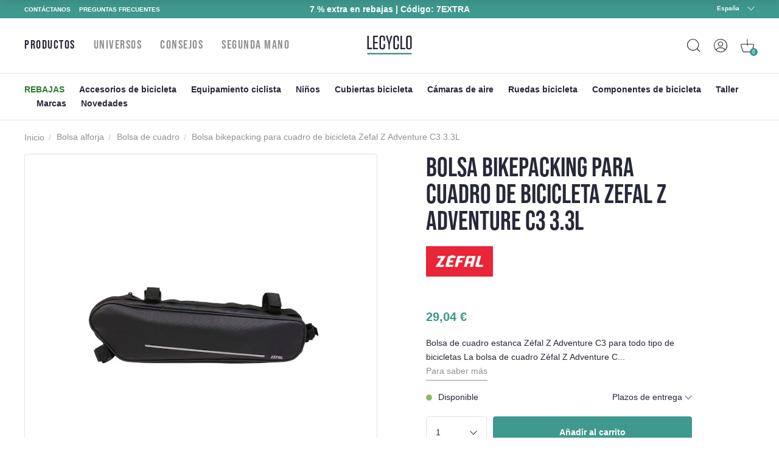

--- FILE ---
content_type: text/html; charset=utf-8
request_url: https://www.lecyclo.com/es-es/products/sacoche-de-cadre-velo-pour-bikepacking-z-adventure-c3-zefal-3-3l
body_size: 81611
content:
<!doctype html>
<html class="no-js" lang="es">
  <head>




    <meta charset="utf-8">
    <meta http-equiv="X-UA-Compatible" content="IE=edge">
    <meta name="viewport" content="width=device-width,initial-scale=1">
    <meta name="theme-color" content="">
    <meta name="color-scheme" content="light only">
    <link rel="canonical" href="https://www.lecyclo.com/es-es/products/sacoche-de-cadre-velo-pour-bikepacking-z-adventure-c3-zefal-3-3l">
    <link rel="preconnect" href="https://cdn.shopify.com" crossorigin>

    
    <meta name="robots" content="index, follow">
     

    <script type="text/javascript">
      const e=["keydown","mousemove","wheel","touchmove","touchstart","touchend"],t=setTimeout(n,5e3);function o(){n(),clearTimeout(t),e.forEach((function(e){window.removeEventListener(e,o,{passive:!0})}))}function n(){document.querySelectorAll("script[delay]").forEach((function(e){e.setAttribute("src",e.getAttribute("delay"))}))}e.forEach((function(e){window.addEventListener(e,o,{passive:!0})}));
    </script><link rel="shortcut icon" href="//www.lecyclo.com/cdn/shop/files/favicon_logo_lecyclo_32x32.png?v=1650458157" type="image/png"><link rel="preconnect" href="https://fonts.shopifycdn.com" crossorigin><!-- preload-img  START --> 




    
        <link rel="preload" as="image" imagesrcset="https://www.lecyclo.com/cdn/shop/products/sacoche-de-cadre-velo-pour-bikepacking-z-adventure-c3-zefal-3-3l_full_400x400_crop_center.jpg?v=1725627027 400w , https://www.lecyclo.com/cdn/shop/products/sacoche-de-cadre-velo-pour-bikepacking-z-adventure-c3-zefal-3-3l_full_890x890_crop_center.jpg?v=1725627027 890w">
    


<!-- preload-img  END --> 


    <title>Bolsa bikepacking impermeable para cuadro Zéfal Z Adventure C3 3,3 L</title>


    
      <meta name="description" content="La bolsa de cuadro Zéfal Z Adventure C3 con una capacidad de 3,3 litros puede almacenar una gran cantidad de objetos dentro del cuadro cuando sale de ruta. Es resistente al agua y, por lo tanto, mantendrá sus pertenencias secas durante sus salidas de gravel o en Bikepacking.">
    

    

<meta property="og:site_name" content="LECYCLO.COM">
<meta property="og:url" content="https://www.lecyclo.com/es-es/products/sacoche-de-cadre-velo-pour-bikepacking-z-adventure-c3-zefal-3-3l">
<meta property="og:title" content="Bolsa bikepacking impermeable para cuadro Zéfal Z Adventure C3 3,3 L">
<meta property="og:type" content="product">
<meta property="og:description" content="La bolsa de cuadro Zéfal Z Adventure C3 con una capacidad de 3,3 litros puede almacenar una gran cantidad de objetos dentro del cuadro cuando sale de ruta. Es resistente al agua y, por lo tanto, mantendrá sus pertenencias secas durante sus salidas de gravel o en Bikepacking."><meta property="og:image" content="http://www.lecyclo.com/cdn/shop/products/sacoche-de-cadre-velo-pour-bikepacking-z-adventure-c3-zefal-3-3l_full.jpg?v=1725627027">
  <meta property="og:image:secure_url" content="https://www.lecyclo.com/cdn/shop/products/sacoche-de-cadre-velo-pour-bikepacking-z-adventure-c3-zefal-3-3l_full.jpg?v=1725627027">
  <meta property="og:image:width" content="400">
  <meta property="og:image:height" content="400"><meta property="og:price:amount" content="29,04">
  <meta property="og:price:currency" content="EUR"><meta name="twitter:site" content="@lecyclo"><meta name="twitter:card" content="summary_large_image">
<meta name="twitter:title" content="Bolsa bikepacking impermeable para cuadro Zéfal Z Adventure C3 3,3 L">
<meta name="twitter:description" content="La bolsa de cuadro Zéfal Z Adventure C3 con una capacidad de 3,3 litros puede almacenar una gran cantidad de objetos dentro del cuadro cuando sale de ruta. Es resistente al agua y, por lo tanto, mantendrá sus pertenencias secas durante sus salidas de gravel o en Bikepacking.">


    <script>window.performance && window.performance.mark && window.performance.mark('shopify.content_for_header.start');</script><meta name="google-site-verification" content="bc-6NA6jgwSUumKIE1WhDeBxYFtvPwomMq2YWQzaJQo">
<meta name="google-site-verification" content="CIhGmTx3kviT2gMaEUs6qN8lTjMfza1JvOakVlxICLs">
<meta id="shopify-digital-wallet" name="shopify-digital-wallet" content="/61158916315/digital_wallets/dialog">
<meta name="shopify-checkout-api-token" content="5d9fff3cbeb919fd0389cb2fc0183346">
<meta id="in-context-paypal-metadata" data-shop-id="61158916315" data-venmo-supported="false" data-environment="production" data-locale="es_ES" data-paypal-v4="true" data-currency="EUR">
<link rel="alternate" hreflang="x-default" href="https://www.lecyclo.com/products/sacoche-de-cadre-velo-pour-bikepacking-z-adventure-c3-zefal-3-3l">
<link rel="alternate" hreflang="fr-CH" href="https://www.lecyclo.com/fr-ch/products/sacoche-de-cadre-velo-pour-bikepacking-z-adventure-c3-zefal-3-3l">
<link rel="alternate" hreflang="it-CH" href="https://www.lecyclo.com/it-ch/products/sacoche-de-cadre-velo-pour-bikepacking-z-adventure-c3-zefal-3-3l">
<link rel="alternate" hreflang="de-CH" href="https://www.lecyclo.com/de-ch/products/sacoche-de-cadre-velo-pour-bikepacking-z-adventure-c3-zefal-3-3l">
<link rel="alternate" hreflang="fr-AD" href="https://www.lecyclo.com/fr-ad/products/sacoche-de-cadre-velo-pour-bikepacking-z-adventure-c3-zefal-3-3l">
<link rel="alternate" hreflang="fr-CA" href="https://www.lecyclo.com/fr-ca/products/sacoche-de-cadre-velo-pour-bikepacking-z-adventure-c3-zefal-3-3l">
<link rel="alternate" hreflang="fr-BE" href="https://www.lecyclo.com/fr-be/products/sacoche-de-cadre-velo-pour-bikepacking-z-adventure-c3-zefal-3-3l">
<link rel="alternate" hreflang="es-ES" href="https://www.lecyclo.com/es-es/products/sacoche-de-cadre-velo-pour-bikepacking-z-adventure-c3-zefal-3-3l">
<link rel="alternate" hreflang="it-IT" href="https://www.lecyclo.com/it-it/products/sacoche-de-cadre-velo-pour-bikepacking-z-adventure-c3-zefal-3-3l">
<link rel="alternate" hreflang="de-IT" href="https://www.lecyclo.com/de-it/products/sacoche-de-cadre-velo-pour-bikepacking-z-adventure-c3-zefal-3-3l">
<link rel="alternate" hreflang="fr-LU" href="https://www.lecyclo.com/fr-lu/products/sacoche-de-cadre-velo-pour-bikepacking-z-adventure-c3-zefal-3-3l">
<link rel="alternate" hreflang="de-LU" href="https://www.lecyclo.com/de-lu/products/sacoche-de-cadre-velo-pour-bikepacking-z-adventure-c3-zefal-3-3l">
<link rel="alternate" hreflang="de-DE" href="https://www.lecyclo.com/de-de/products/sacoche-de-cadre-velo-pour-bikepacking-z-adventure-c3-zefal-3-3l">
<link rel="alternate" hreflang="de-AT" href="https://www.lecyclo.com/de-at/products/sacoche-de-cadre-velo-pour-bikepacking-z-adventure-c3-zefal-3-3l">
<link rel="alternate" hreflang="fr-FR" href="https://www.lecyclo.com/products/sacoche-de-cadre-velo-pour-bikepacking-z-adventure-c3-zefal-3-3l">
<link rel="alternate" type="application/json+oembed" href="https://www.lecyclo.com/es-es/products/sacoche-de-cadre-velo-pour-bikepacking-z-adventure-c3-zefal-3-3l.oembed">
<script async="async" src="/checkouts/internal/preloads.js?locale=es-ES"></script>
<script id="apple-pay-shop-capabilities" type="application/json">{"shopId":61158916315,"countryCode":"FR","currencyCode":"EUR","merchantCapabilities":["supports3DS"],"merchantId":"gid:\/\/shopify\/Shop\/61158916315","merchantName":"LECYCLO.COM","requiredBillingContactFields":["postalAddress","email","phone"],"requiredShippingContactFields":["postalAddress","email","phone"],"shippingType":"shipping","supportedNetworks":["visa","masterCard","amex","maestro"],"total":{"type":"pending","label":"LECYCLO.COM","amount":"1.00"},"shopifyPaymentsEnabled":true,"supportsSubscriptions":true}</script>
<script id="shopify-features" type="application/json">{"accessToken":"5d9fff3cbeb919fd0389cb2fc0183346","betas":["rich-media-storefront-analytics"],"domain":"www.lecyclo.com","predictiveSearch":true,"shopId":61158916315,"locale":"es"}</script>
<script>var Shopify = Shopify || {};
Shopify.shop = "lecyclo-prod.myshopify.com";
Shopify.locale = "es";
Shopify.currency = {"active":"EUR","rate":"1.0"};
Shopify.country = "ES";
Shopify.theme = {"name":"Production since 2025-12-04","id":185075532162,"schema_name":"Dawn","schema_version":"2.5.0","theme_store_id":887,"role":"main"};
Shopify.theme.handle = "null";
Shopify.theme.style = {"id":null,"handle":null};
Shopify.cdnHost = "www.lecyclo.com/cdn";
Shopify.routes = Shopify.routes || {};
Shopify.routes.root = "/es-es/";</script>
<script type="module">!function(o){(o.Shopify=o.Shopify||{}).modules=!0}(window);</script>
<script>!function(o){function n(){var o=[];function n(){o.push(Array.prototype.slice.apply(arguments))}return n.q=o,n}var t=o.Shopify=o.Shopify||{};t.loadFeatures=n(),t.autoloadFeatures=n()}(window);</script>
<script id="shop-js-analytics" type="application/json">{"pageType":"product"}</script>
<script defer="defer" async type="module" src="//www.lecyclo.com/cdn/shopifycloud/shop-js/modules/v2/client.init-shop-cart-sync_2Gr3Q33f.es.esm.js"></script>
<script defer="defer" async type="module" src="//www.lecyclo.com/cdn/shopifycloud/shop-js/modules/v2/chunk.common_noJfOIa7.esm.js"></script>
<script defer="defer" async type="module" src="//www.lecyclo.com/cdn/shopifycloud/shop-js/modules/v2/chunk.modal_Deo2FJQo.esm.js"></script>
<script type="module">
  await import("//www.lecyclo.com/cdn/shopifycloud/shop-js/modules/v2/client.init-shop-cart-sync_2Gr3Q33f.es.esm.js");
await import("//www.lecyclo.com/cdn/shopifycloud/shop-js/modules/v2/chunk.common_noJfOIa7.esm.js");
await import("//www.lecyclo.com/cdn/shopifycloud/shop-js/modules/v2/chunk.modal_Deo2FJQo.esm.js");

  window.Shopify.SignInWithShop?.initShopCartSync?.({"fedCMEnabled":true,"windoidEnabled":true});

</script>
<script>(function() {
  var isLoaded = false;
  function asyncLoad() {
    if (isLoaded) return;
    isLoaded = true;
    var urls = ["https:\/\/cdn-loyalty.yotpo.com\/loader\/0_joXU3nW5N2hglOyd98Zw.js?shop=lecyclo-prod.myshopify.com","https:\/\/plugin.brevo.com\/integrations\/api\/automation\/script?user_connection_id=65d62cb1025ff43c9b7cd05b\u0026ma-key=hv748pq7sv1p2hnw0ygv3kch\u0026shop=lecyclo-prod.myshopify.com","https:\/\/plugin.brevo.com\/integrations\/api\/sy\/cart_tracking\/script?ma-key=hv748pq7sv1p2hnw0ygv3kch\u0026user_connection_id=65d62cb1025ff43c9b7cd05b\u0026shop=lecyclo-prod.myshopify.com","\/\/staticw2.yotpo.com\/hQio2c4sq8TDLnv59nHHCbZhGk5CyM55eWzqhErp\/widget.js?shop=lecyclo-prod.myshopify.com","https:\/\/cdn.s3.pop-convert.com\/pcjs.production.min.js?unique_id=lecyclo-prod.myshopify.com\u0026shop=lecyclo-prod.myshopify.com","https:\/\/script.pop-convert.com\/new-micro\/production.pc.min.js?unique_id=lecyclo-prod.myshopify.com\u0026shop=lecyclo-prod.myshopify.com","https:\/\/d18eg7dreypte5.cloudfront.net\/browse-abandonment\/smsbump_timer.js?shop=lecyclo-prod.myshopify.com","\/\/cdn.shopify.com\/proxy\/3631d9e58647fe2b4719f338c2b5f146ec156fab48d142bd8063f9fd5124114f\/forms-akamai.smsbump.com\/802502\/form_328653.js?ver=1725978954\u0026shop=lecyclo-prod.myshopify.com\u0026sp-cache-control=cHVibGljLCBtYXgtYWdlPTkwMA","\/\/cdn.shopify.com\/proxy\/6bc012aa9660a350cb01683f4e545d924ab57c31d5e2c5539143f1a121444b42\/forms-akamai.smsbump.com\/802502\/form_328646.js?ver=1726065134\u0026shop=lecyclo-prod.myshopify.com\u0026sp-cache-control=cHVibGljLCBtYXgtYWdlPTkwMA","\/\/cdn.shopify.com\/proxy\/3ebe3242a2a923d039cbd86bf6453a8ebb08f3fead04843abf527982ff4d5c78\/forms-akamai.smsbump.com\/802502\/form_361568.js?ver=1741794014\u0026shop=lecyclo-prod.myshopify.com\u0026sp-cache-control=cHVibGljLCBtYXgtYWdlPTkwMA","\/\/cdn.shopify.com\/proxy\/b026ec37194fd9e3c9279f86de459e9e7d854b7a0976bf24aa9b29397454c28e\/forms-akamai.smsbump.com\/802502\/form_320347.js?ver=1769100083\u0026shop=lecyclo-prod.myshopify.com\u0026sp-cache-control=cHVibGljLCBtYXgtYWdlPTkwMA"];
    for (var i = 0; i < urls.length; i++) {
      var s = document.createElement('script');
      s.type = 'text/javascript';
      s.async = true;
      s.src = urls[i];
      var x = document.getElementsByTagName('script')[0];
      x.parentNode.insertBefore(s, x);
    }
  };
  if(window.attachEvent) {
    window.attachEvent('onload', asyncLoad);
  } else {
    window.addEventListener('load', asyncLoad, false);
  }
})();</script>
<script id="__st">var __st={"a":61158916315,"offset":3600,"reqid":"0662a79f-8eb4-4db5-b3cc-9b8e9796cd7a-1769143085","pageurl":"www.lecyclo.com\/es-es\/products\/sacoche-de-cadre-velo-pour-bikepacking-z-adventure-c3-zefal-3-3l","u":"5059c1e577e1","p":"product","rtyp":"product","rid":7643441758427};</script>
<script>window.ShopifyPaypalV4VisibilityTracking = true;</script>
<script id="captcha-bootstrap">!function(){'use strict';const t='contact',e='account',n='new_comment',o=[[t,t],['blogs',n],['comments',n],[t,'customer']],c=[[e,'customer_login'],[e,'guest_login'],[e,'recover_customer_password'],[e,'create_customer']],r=t=>t.map((([t,e])=>`form[action*='/${t}']:not([data-nocaptcha='true']) input[name='form_type'][value='${e}']`)).join(','),a=t=>()=>t?[...document.querySelectorAll(t)].map((t=>t.form)):[];function s(){const t=[...o],e=r(t);return a(e)}const i='password',u='form_key',d=['recaptcha-v3-token','g-recaptcha-response','h-captcha-response',i],f=()=>{try{return window.sessionStorage}catch{return}},m='__shopify_v',_=t=>t.elements[u];function p(t,e,n=!1){try{const o=window.sessionStorage,c=JSON.parse(o.getItem(e)),{data:r}=function(t){const{data:e,action:n}=t;return t[m]||n?{data:e,action:n}:{data:t,action:n}}(c);for(const[e,n]of Object.entries(r))t.elements[e]&&(t.elements[e].value=n);n&&o.removeItem(e)}catch(o){console.error('form repopulation failed',{error:o})}}const l='form_type',E='cptcha';function T(t){t.dataset[E]=!0}const w=window,h=w.document,L='Shopify',v='ce_forms',y='captcha';let A=!1;((t,e)=>{const n=(g='f06e6c50-85a8-45c8-87d0-21a2b65856fe',I='https://cdn.shopify.com/shopifycloud/storefront-forms-hcaptcha/ce_storefront_forms_captcha_hcaptcha.v1.5.2.iife.js',D={infoText:'Protegido por hCaptcha',privacyText:'Privacidad',termsText:'Términos'},(t,e,n)=>{const o=w[L][v],c=o.bindForm;if(c)return c(t,g,e,D).then(n);var r;o.q.push([[t,g,e,D],n]),r=I,A||(h.body.append(Object.assign(h.createElement('script'),{id:'captcha-provider',async:!0,src:r})),A=!0)});var g,I,D;w[L]=w[L]||{},w[L][v]=w[L][v]||{},w[L][v].q=[],w[L][y]=w[L][y]||{},w[L][y].protect=function(t,e){n(t,void 0,e),T(t)},Object.freeze(w[L][y]),function(t,e,n,w,h,L){const[v,y,A,g]=function(t,e,n){const i=e?o:[],u=t?c:[],d=[...i,...u],f=r(d),m=r(i),_=r(d.filter((([t,e])=>n.includes(e))));return[a(f),a(m),a(_),s()]}(w,h,L),I=t=>{const e=t.target;return e instanceof HTMLFormElement?e:e&&e.form},D=t=>v().includes(t);t.addEventListener('submit',(t=>{const e=I(t);if(!e)return;const n=D(e)&&!e.dataset.hcaptchaBound&&!e.dataset.recaptchaBound,o=_(e),c=g().includes(e)&&(!o||!o.value);(n||c)&&t.preventDefault(),c&&!n&&(function(t){try{if(!f())return;!function(t){const e=f();if(!e)return;const n=_(t);if(!n)return;const o=n.value;o&&e.removeItem(o)}(t);const e=Array.from(Array(32),(()=>Math.random().toString(36)[2])).join('');!function(t,e){_(t)||t.append(Object.assign(document.createElement('input'),{type:'hidden',name:u})),t.elements[u].value=e}(t,e),function(t,e){const n=f();if(!n)return;const o=[...t.querySelectorAll(`input[type='${i}']`)].map((({name:t})=>t)),c=[...d,...o],r={};for(const[a,s]of new FormData(t).entries())c.includes(a)||(r[a]=s);n.setItem(e,JSON.stringify({[m]:1,action:t.action,data:r}))}(t,e)}catch(e){console.error('failed to persist form',e)}}(e),e.submit())}));const S=(t,e)=>{t&&!t.dataset[E]&&(n(t,e.some((e=>e===t))),T(t))};for(const o of['focusin','change'])t.addEventListener(o,(t=>{const e=I(t);D(e)&&S(e,y())}));const B=e.get('form_key'),M=e.get(l),P=B&&M;t.addEventListener('DOMContentLoaded',(()=>{const t=y();if(P)for(const e of t)e.elements[l].value===M&&p(e,B);[...new Set([...A(),...v().filter((t=>'true'===t.dataset.shopifyCaptcha))])].forEach((e=>S(e,t)))}))}(h,new URLSearchParams(w.location.search),n,t,e,['guest_login'])})(!0,!0)}();</script>
<script integrity="sha256-4kQ18oKyAcykRKYeNunJcIwy7WH5gtpwJnB7kiuLZ1E=" data-source-attribution="shopify.loadfeatures" defer="defer" src="//www.lecyclo.com/cdn/shopifycloud/storefront/assets/storefront/load_feature-a0a9edcb.js" crossorigin="anonymous"></script>
<script data-source-attribution="shopify.dynamic_checkout.dynamic.init">var Shopify=Shopify||{};Shopify.PaymentButton=Shopify.PaymentButton||{isStorefrontPortableWallets:!0,init:function(){window.Shopify.PaymentButton.init=function(){};var t=document.createElement("script");t.src="https://www.lecyclo.com/cdn/shopifycloud/portable-wallets/latest/portable-wallets.es.js",t.type="module",document.head.appendChild(t)}};
</script>
<script data-source-attribution="shopify.dynamic_checkout.buyer_consent">
  function portableWalletsHideBuyerConsent(e){var t=document.getElementById("shopify-buyer-consent"),n=document.getElementById("shopify-subscription-policy-button");t&&n&&(t.classList.add("hidden"),t.setAttribute("aria-hidden","true"),n.removeEventListener("click",e))}function portableWalletsShowBuyerConsent(e){var t=document.getElementById("shopify-buyer-consent"),n=document.getElementById("shopify-subscription-policy-button");t&&n&&(t.classList.remove("hidden"),t.removeAttribute("aria-hidden"),n.addEventListener("click",e))}window.Shopify?.PaymentButton&&(window.Shopify.PaymentButton.hideBuyerConsent=portableWalletsHideBuyerConsent,window.Shopify.PaymentButton.showBuyerConsent=portableWalletsShowBuyerConsent);
</script>
<script data-source-attribution="shopify.dynamic_checkout.cart.bootstrap">document.addEventListener("DOMContentLoaded",(function(){function t(){return document.querySelector("shopify-accelerated-checkout-cart, shopify-accelerated-checkout")}if(t())Shopify.PaymentButton.init();else{new MutationObserver((function(e,n){t()&&(Shopify.PaymentButton.init(),n.disconnect())})).observe(document.body,{childList:!0,subtree:!0})}}));
</script>
<link id="shopify-accelerated-checkout-styles" rel="stylesheet" media="screen" href="https://www.lecyclo.com/cdn/shopifycloud/portable-wallets/latest/accelerated-checkout-backwards-compat.css" crossorigin="anonymous">
<style id="shopify-accelerated-checkout-cart">
        #shopify-buyer-consent {
  margin-top: 1em;
  display: inline-block;
  width: 100%;
}

#shopify-buyer-consent.hidden {
  display: none;
}

#shopify-subscription-policy-button {
  background: none;
  border: none;
  padding: 0;
  text-decoration: underline;
  font-size: inherit;
  cursor: pointer;
}

#shopify-subscription-policy-button::before {
  box-shadow: none;
}

      </style>
<script id="sections-script" data-sections="main-product,footer" defer="defer" src="//www.lecyclo.com/cdn/shop/t/118/compiled_assets/scripts.js?v=36217"></script>
<script>window.performance && window.performance.mark && window.performance.mark('shopify.content_for_header.end');</script>


    <style data-shopify>
      Liquid error (layout/theme line 60): font_face can only be used with a font drop
      
      
      
      Liquid error (layout/theme line 64): font_face can only be used with a font drop

      :root {
        --font-body-family: , ;
        --font-body-style: ;
        --font-body-weight: ;

        --font-heading-family: , ;
        --font-heading-style: ;
        --font-heading-weight: ;

        --font-body-scale: 0.0;
        --font-heading-scale: NaN;

        --color-base-text: , , ;
        --color-base-background-1: , , ;
        --color-base-background-2: , , ;
        --color-base-solid-button-labels: , , ;
        --color-base-outline-button-labels: , , ;
        --color-base-accent-1: , , ;
        --color-base-accent-2: , , ;
        --payment-terms-background-color: #FFFFFF;

        --gradient-base-background-1: #FFFFFF;
        --gradient-base-background-2: #F3F3F3;
        --gradient-base-accent-1: #121212;
        --gradient-base-accent-2: #334FB4;

        --page-width: 0rem;
        --page-width-margin: 0rem;
      }

      /* replacer ce style dans theme.css */

      .c-product-card__thumbnail {
          overflow: visible!important;
      }
      .c-product-card__miniatures {
        bottom: -4rem;
        left: -10px;
        width: calc(100% + 20px);
        display: flex;
        position: absolute;
        flex-direction: row;
        flex-wrap: nowrap;
        justify-content: center;
        align-items: center;

      }
      .c-product-card__miniatures > * {
        height: 0;
        padding-bottom: 9%;
        width: 9%;
        margin: 1%;
        border-radius: 50%;
        overflow: hidden;
      }
      .c-product-card__miniatures > .text {
        background-color: #343447;
        color: #fff;
        text-align: center;
        position: relative;
      }
      .c-product-card__miniatures > .text > span {
        position: absolute;
        top: 50%;
        transform: translateY(-50%);
        left: 0;
        right: 0;
      }
      @media (max-width: 47.99em) {
        .c-product-card__miniatures {
          bottom: -3.5rem;
        }
        .c-product-card__miniatures > * {
          padding-bottom: 17%;
          width: 17%;
          font-size: 2.25vw;
        }
      }
      
      

      /* 
      .c-product-card__bottom {
        bottom: -3rem!important;
        left: -10px!important;
        width: calc(100% + 20px)!important;
      }
      .c-product-card__bottom__variant__dot {
        height: 0!important;
        padding-bottom: 9%!important;
        width: 9%!important;
        border-radius: 50%!important;
        display: inline-block!important;
        margin-left: 0!important;
        margin-right: 0!important;
        background-color: #ffffff!important;
      }
      .c-product-card__bottom__variant__dot.text {
          background-color: #343447 !important;
          top: 0;
          position: absolute;
          line-height: 2;
          text-align: center;
          color: #fff;
      }
      .c-product-card__thumbnail {
          overflow: visible!important;
      }

      @media (max-width: 47.99em) {
        .c-product-card__bottom {
          bottom: -4rem!important;
        }
        .c-product-card__bottom__variant__dot {
          height: 0!important;
          padding-bottom: 17%!important;
          width: 17%!important;
          font-size: 2.25vw;
        }
      } */



@media (min-width: 67.5em) {


      .product-sticky .product__variants__color .variant-option {
          margin-right: 1px;
      }



      .product-sticky .product__variants__color label .color {
          margin: 1px;
      }

      .product-sticky .product__variants fieldset:not(.product__variants__color) .variant-option {
          padding-left: 0;
      }


      .product-sticky .product__variants__color label .color img {
          width: 25px;
          height: 25px;
      }

      .product-sticky .product__variants fieldset:not(.product__variants__color) .variant-option+.variant-option {
          margin-left: 5px!important;
      }

    .product-sticky .product__addtocart__form {
        margin-left: 1rem!important;
    }
}

  .product-rate .product-stars {
      position: relative;
      font-size: 18px;
      height: 16px;
      line-height: 100%;
      overflow: hidden;
      display: inline-block;
  }
  .product-rate .product-stars > .inactive {
      color: #eee;
      display: inline-block;
      margin-bottom: .25em;
  }
  .product-rate .product-stars > .active {
      position: absolute;
      top: 0;
      left: 0;
      overflow: hidden;
      color: #e7721b;
  }
  .product-rate > .text {
      display: inline-block;
      height: 16px;
      top: -2px;
      position: relative;
      color: #333;
  }
      
    </style>

    <link rel="stylesheet" href="//www.lecyclo.com/cdn/shop/t/118/assets/theme.css?v=103140934757394887881764839436">

    

    <meta name="google-site-verification" content="cvY9pp5ZNIGNhNnK1z1-fGH23xk2l7szWpPxyr9msfI" />
  <!-- BEGIN app block: shopify://apps/t-lab-ai-language-translate/blocks/custom_translations/b5b83690-efd4-434d-8c6a-a5cef4019faf --><!-- BEGIN app snippet: custom_translation_scripts --><script>
(()=>{var o=/\([0-9]+?\)$/,M=/\r?\n|\r|\t|\xa0|\u200B|\u200E|&nbsp;| /g,v=/<\/?[a-z][\s\S]*>/i,t=/^(https?:\/\/|\/\/)[^\s/$.?#].[^\s]*$/i,k=/\{\{\s*([a-zA-Z_]\w*)\s*\}\}/g,p=/\{\{\s*([a-zA-Z_]\w*)\s*\}\}/,r=/^(https:)?\/\/cdn\.shopify\.com\/(.+)\.(png|jpe?g|gif|webp|svgz?|bmp|tiff?|ico|avif)/i,e=/^(https:)?\/\/cdn\.shopify\.com/i,a=/\b(?:https?|ftp)?:?\/\/?[^\s\/]+\/[^\s]+\.(?:png|jpe?g|gif|webp|svgz?|bmp|tiff?|ico|avif)\b/i,I=/url\(['"]?(.*?)['"]?\)/,m="__label:",i=document.createElement("textarea"),u={t:["src","data-src","data-source","data-href","data-zoom","data-master","data-bg","base-src"],i:["srcset","data-srcset"],o:["href","data-href"],u:["href","data-href","data-src","data-zoom"]},g=new Set(["img","picture","button","p","a","input"]),h=16.67,s=function(n){return n.nodeType===Node.ELEMENT_NODE},c=function(n){return n.nodeType===Node.TEXT_NODE};function w(n){return r.test(n.trim())||a.test(n.trim())}function b(n){return(n=>(n=n.trim(),t.test(n)))(n)||e.test(n.trim())}var l=function(n){return!n||0===n.trim().length};function j(n){return i.innerHTML=n,i.value}function T(n){return A(j(n))}function A(n){return n.trim().replace(o,"").replace(M,"").trim()}var _=1e3;function D(n){n=n.trim().replace(M,"").replace(/&amp;/g,"&").replace(/&gt;/g,">").replace(/&lt;/g,"<").trim();return n.length>_?N(n):n}function E(n){return n.trim().toLowerCase().replace(/^https:/i,"")}function N(n){for(var t=5381,r=0;r<n.length;r++)t=(t<<5)+t^n.charCodeAt(r);return(t>>>0).toString(36)}function f(n){for(var t=document.createElement("template"),r=(t.innerHTML=n,["SCRIPT","IFRAME","OBJECT","EMBED","LINK","META"]),e=/^(on\w+|srcdoc|style)$/i,a=document.createTreeWalker(t.content,NodeFilter.SHOW_ELEMENT),i=a.nextNode();i;i=a.nextNode()){var o=i;if(r.includes(o.nodeName))o.remove();else for(var u=o.attributes.length-1;0<=u;--u)e.test(o.attributes[u].name)&&o.removeAttribute(o.attributes[u].name)}return t.innerHTML}function d(n,t,r){void 0===r&&(r=20);for(var e=n,a=0;e&&e.parentElement&&a<r;){for(var i=e.parentElement,o=0,u=t;o<u.length;o++)for(var s=u[o],c=0,l=s.l;c<l.length;c++){var f=l[c];switch(f.type){case"class":for(var d=0,v=i.classList;d<v.length;d++){var p=v[d];if(f.value.test(p))return s.label}break;case"id":if(i.id&&f.value.test(i.id))return s.label;break;case"attribute":if(i.hasAttribute(f.name)){if(!f.value)return s.label;var m=i.getAttribute(f.name);if(m&&f.value.test(m))return s.label}}}e=i,a++}return"unknown"}function y(n,t){var r,e,a;"function"==typeof window.fetch&&"AbortController"in window?(r=new AbortController,e=setTimeout(function(){return r.abort()},3e3),fetch(n,{credentials:"same-origin",signal:r.signal}).then(function(n){return clearTimeout(e),n.ok?n.json():Promise.reject(n)}).then(t).catch(console.error)):((a=new XMLHttpRequest).onreadystatechange=function(){4===a.readyState&&200===a.status&&t(JSON.parse(a.responseText))},a.open("GET",n,!0),a.timeout=3e3,a.send())}function O(){var l=/([^\s]+)\.(png|jpe?g|gif|webp|svgz?|bmp|tiff?|ico|avif)$/i,f=/_(\{width\}x*|\{width\}x\{height\}|\d{3,4}x\d{3,4}|\d{3,4}x|x\d{3,4}|pinco|icon|thumb|small|compact|medium|large|grande|original|master)(_crop_\w+)*(@[2-3]x)*(.progressive)*$/i,d=/^(https?|ftp|file):\/\//i;function r(n){var t,r="".concat(n.path).concat(n.v).concat(null!=(r=n.size)?r:"",".").concat(n.p);return n.m&&(r="".concat(n.path).concat(n.m,"/").concat(n.v).concat(null!=(t=n.size)?t:"",".").concat(n.p)),n.host&&(r="".concat(null!=(t=n.protocol)?t:"","//").concat(n.host).concat(r)),n.g&&(r+=n.g),r}return{h:function(n){var t=!0,r=(d.test(n)||n.startsWith("//")||(t=!1,n="https://example.com"+n),t);n.startsWith("//")&&(r=!1,n="https:"+n);try{new URL(n)}catch(n){return null}var e,a,i,o,u,s,n=new URL(n),c=n.pathname.split("/").filter(function(n){return n});return c.length<1||(a=c.pop(),e=null!=(e=c.pop())?e:null,null===(a=a.match(l)))?null:(s=a[1],a=a[2],i=s.match(f),o=s,(u=null)!==i&&(o=s.substring(0,i.index),u=i[0]),s=0<c.length?"/"+c.join("/")+"/":"/",{protocol:r?n.protocol:null,host:t?n.host:null,path:s,g:n.search,m:e,v:o,size:u,p:a,version:n.searchParams.get("v"),width:n.searchParams.get("width")})},T:r,S:function(n){return(n.m?"/".concat(n.m,"/"):"/").concat(n.v,".").concat(n.p)},M:function(n){return(n.m?"/".concat(n.m,"/"):"/").concat(n.v,".").concat(n.p,"?v=").concat(n.version||"0")},k:function(n,t){return r({protocol:t.protocol,host:t.host,path:t.path,g:t.g,m:t.m,v:t.v,size:n.size,p:t.p,version:t.version,width:t.width})}}}var x,S,C={},H={};function q(p,n){var m=new Map,g=new Map,i=new Map,r=new Map,e=new Map,a=new Map,o=new Map,u=function(n){return n.toLowerCase().replace(/[\s\W_]+/g,"")},s=new Set(n.A.map(u)),c=0,l=!1,f=!1,d=O();function v(n,t,r){s.has(u(n))||n&&t&&(r.set(n,t),l=!0)}function t(n,t){if(n&&n.trim()&&0!==m.size){var r=A(n),e=H[r];if(e&&(p.log("dictionary",'Overlapping text: "'.concat(n,'" related to html: "').concat(e,'"')),t)&&(n=>{if(n)for(var t=h(n.outerHTML),r=t._,e=(t.I||(r=0),n.parentElement),a=0;e&&a<5;){var i=h(e.outerHTML),o=i.I,i=i._;if(o){if(p.log("dictionary","Ancestor depth ".concat(a,": overlap score=").concat(i.toFixed(3),", base=").concat(r.toFixed(3))),r<i)return 1;if(i<r&&0<r)return}e=e.parentElement,a++}})(t))p.log("dictionary",'Skipping text translation for "'.concat(n,'" because an ancestor HTML translation exists'));else{e=m.get(r);if(e)return e;var a=n;if(a&&a.trim()&&0!==g.size){for(var i,o,u,s=g.entries(),c=s.next();!c.done;){var l=c.value[0],f=c.value[1],d=a.trim().match(l);if(d&&1<d.length){i=l,o=f,u=d;break}c=s.next()}if(i&&o&&u){var v=u.slice(1),t=o.match(k);if(t&&t.length===v.length)return t.reduce(function(n,t,r){return n.replace(t,v[r])},o)}}}}return null}function h(n){var r,e,a;return!n||!n.trim()||0===i.size?{I:null,_:0}:(r=D(n),a=0,(e=null)!=(n=i.get(r))?{I:n,_:1}:(i.forEach(function(n,t){-1!==t.indexOf(r)&&(t=r.length/t.length,a<t)&&(a=t,e=n)}),{I:e,_:a}))}function w(n){return n&&n.trim()&&0!==i.size&&(n=D(n),null!=(n=i.get(n)))?n:null}function b(n){if(n&&n.trim()&&0!==r.size){var t=E(n),t=r.get(t);if(t)return t;t=d.h(n);if(t){n=d.M(t).toLowerCase(),n=r.get(n);if(n)return n;n=d.S(t).toLowerCase(),t=r.get(n);if(t)return t}}return null}function T(n){return!n||!n.trim()||0===e.size||void 0===(n=e.get(A(n)))?null:n}function y(n){return!n||!n.trim()||0===a.size||void 0===(n=a.get(E(n)))?null:n}function x(n){var t;return!n||!n.trim()||0===o.size?null:null!=(t=o.get(A(n)))?t:(t=D(n),void 0!==(n=o.get(t))?n:null)}function S(){var n={j:m,D:g,N:i,O:r,C:e,H:a,q:o,L:l,R:c,F:C};return JSON.stringify(n,function(n,t){return t instanceof Map?Object.fromEntries(t.entries()):t})}return{J:function(n,t){v(n,t,m)},U:function(n,t){n&&t&&(n=new RegExp("^".concat(n,"$"),"s"),g.set(n,t),l=!0)},$:function(n,t){var r;n!==t&&(v((r=j(r=n).trim().replace(M,"").trim()).length>_?N(r):r,t,i),c=Math.max(c,n.length))},P:function(n,t){v(n,t,r),(n=d.h(n))&&(v(d.M(n).toLowerCase(),t,r),v(d.S(n).toLowerCase(),t,r))},G:function(n,t){v(n.replace("[img-alt]","").replace(M,"").trim(),t,e)},B:function(n,t){v(n,t,a)},W:function(n,t){f=!0,v(n,t,o)},V:function(){return p.log("dictionary","Translation dictionaries: ",S),i.forEach(function(n,r){m.forEach(function(n,t){r!==t&&-1!==r.indexOf(t)&&(C[t]=A(n),H[t]=r)})}),p.log("dictionary","appliedTextTranslations: ",JSON.stringify(C)),p.log("dictionary","overlappingTexts: ",JSON.stringify(H)),{L:l,Z:f,K:t,X:w,Y:b,nn:T,tn:y,rn:x}}}}function z(n,t,r){function f(n,t){t=n.split(t);return 2===t.length?t[1].trim()?t:[t[0]]:[n]}var d=q(r,t);return n.forEach(function(n){if(n){var c,l=n.name,n=n.value;if(l&&n){if("string"==typeof n)try{c=JSON.parse(n)}catch(n){return void r.log("dictionary","Invalid metafield JSON for "+l,function(){return String(n)})}else c=n;c&&Object.keys(c).forEach(function(e){if(e){var n,t,r,a=c[e];if(a)if(e!==a)if(l.includes("judge"))r=T(e),d.W(r,a);else if(e.startsWith("[img-alt]"))d.G(e,a);else if(e.startsWith("[img-src]"))n=E(e.replace("[img-src]","")),d.P(n,a);else if(v.test(e))d.$(e,a);else if(w(e))n=E(e),d.P(n,a);else if(b(e))r=E(e),d.B(r,a);else if("/"===(n=(n=e).trim())[0]&&"/"!==n[1]&&(r=E(e),d.B(r,a),r=T(e),d.J(r,a)),p.test(e))(s=(r=e).match(k))&&0<s.length&&(t=r.replace(/[-\/\\^$*+?.()|[\]]/g,"\\$&"),s.forEach(function(n){t=t.replace(n,"(.*)")}),d.U(t,a));else if(e.startsWith(m))r=a.replace(m,""),s=e.replace(m,""),d.J(T(s),r);else{if("product_tags"===l)for(var i=0,o=["_",":"];i<o.length;i++){var u=(n=>{if(e.includes(n)){var t=f(e,n),r=f(a,n);if(t.length===r.length)return t.forEach(function(n,t){n!==r[t]&&(d.J(T(n),r[t]),d.J(T("".concat(n,":")),"".concat(r[t],":")))}),{value:void 0}}})(o[i]);if("object"==typeof u)return u.value}var s=T(e);s!==a&&d.J(s,a)}}})}}}),d.V()}function L(y,x){var e=[{label:"judge-me",l:[{type:"class",value:/jdgm/i},{type:"id",value:/judge-me/i},{type:"attribute",name:"data-widget-name",value:/review_widget/i}]}],a=O();function S(r,n,e){n.forEach(function(n){var t=r.getAttribute(n);t&&(t=n.includes("href")?e.tn(t):e.K(t))&&r.setAttribute(n,t)})}function M(n,t,r){var e,a=n.getAttribute(t);a&&((e=i(a=E(a.split("&")[0]),r))?n.setAttribute(t,e):(e=r.tn(a))&&n.setAttribute(t,e))}function k(n,t,r){var e=n.getAttribute(t);e&&(e=((n,t)=>{var r=(n=n.split(",").filter(function(n){return null!=n&&""!==n.trim()}).map(function(n){var n=n.trim().split(/\s+/),t=n[0].split("?"),r=t[0],t=t[1],t=t?t.split("&"):[],e=((n,t)=>{for(var r=0;r<n.length;r++)if(t(n[r]))return n[r];return null})(t,function(n){return n.startsWith("v=")}),t=t.filter(function(n){return!n.startsWith("v=")}),n=n[1];return{url:r,version:e,en:t.join("&"),size:n}}))[0].url;if(r=i(r=n[0].version?"".concat(r,"?").concat(n[0].version):r,t)){var e=a.h(r);if(e)return n.map(function(n){var t=n.url,r=a.h(t);return r&&(t=a.k(r,e)),n.en&&(r=t.includes("?")?"&":"?",t="".concat(t).concat(r).concat(n.en)),t=n.size?"".concat(t," ").concat(n.size):t}).join(",")}})(e,r))&&n.setAttribute(t,e)}function i(n,t){var r=a.h(n);return null===r?null:(n=t.Y(n))?null===(n=a.h(n))?null:a.k(r,n):(n=a.S(r),null===(t=t.Y(n))||null===(n=a.h(t))?null:a.k(r,n))}function A(n,t,r){var e,a,i,o;r.an&&(e=n,a=r.on,u.o.forEach(function(n){var t=e.getAttribute(n);if(!t)return!1;!t.startsWith("/")||t.startsWith("//")||t.startsWith(a)||(t="".concat(a).concat(t),e.setAttribute(n,t))})),i=n,r=u.u.slice(),o=t,r.forEach(function(n){var t,r=i.getAttribute(n);r&&(w(r)?(t=o.Y(r))&&i.setAttribute(n,t):(t=o.tn(r))&&i.setAttribute(n,t))})}function _(t,r){var n,e,a,i,o;u.t.forEach(function(n){return M(t,n,r)}),u.i.forEach(function(n){return k(t,n,r)}),e="alt",a=r,(o=(n=t).getAttribute(e))&&((i=a.nn(o))?n.setAttribute(e,i):(i=a.K(o))&&n.setAttribute(e,i))}return{un:function(n){return!(!n||!s(n)||x.sn.includes((n=n).tagName.toLowerCase())||n.classList.contains("tl-switcher-container")||(n=n.parentNode)&&["SCRIPT","STYLE"].includes(n.nodeName.toUpperCase()))},cn:function(n){if(c(n)&&null!=(t=n.textContent)&&t.trim()){if(y.Z)if("judge-me"===d(n,e,5)){var t=y.rn(n.textContent);if(t)return void(n.textContent=j(t))}var r,t=y.K(n.textContent,n.parentElement||void 0);t&&(r=n.textContent.trim().replace(o,"").trim(),n.textContent=j(n.textContent.replace(r,t)))}},ln:function(n){if(!!l(n.textContent)||!n.innerHTML)return!1;if(y.Z&&"judge-me"===d(n,e,5)){var t=y.rn(n.innerHTML);if(t)return n.innerHTML=f(t),!0}t=y.X(n.innerHTML);return!!t&&(n.innerHTML=f(t),!0)},fn:function(n){var t,r,e,a,i,o,u,s,c,l;switch(S(n,["data-label","title"],y),n.tagName.toLowerCase()){case"span":S(n,["data-tooltip"],y);break;case"a":A(n,y,x);break;case"input":c=u=y,(l=(s=o=n).getAttribute("type"))&&("submit"===l||"button"===l)&&(l=s.getAttribute("value"),c=c.K(l))&&s.setAttribute("value",c),S(o,["placeholder"],u);break;case"textarea":S(n,["placeholder"],y);break;case"img":_(n,y);break;case"picture":for(var f=y,d=n.childNodes,v=0;v<d.length;v++){var p=d[v];if(p.tagName)switch(p.tagName.toLowerCase()){case"source":k(p,"data-srcset",f),k(p,"srcset",f);break;case"img":_(p,f)}}break;case"div":s=l=y,(u=o=c=n)&&(o=o.style.backgroundImage||o.getAttribute("data-bg")||"")&&"none"!==o&&(o=o.match(I))&&o[1]&&(o=o[1],s=s.Y(o))&&(u.style.backgroundImage='url("'.concat(s,'")')),a=c,i=l,["src","data-src","data-bg"].forEach(function(n){return M(a,n,i)}),["data-bgset"].forEach(function(n){return k(a,n,i)}),["data-href"].forEach(function(n){return S(a,[n],i)});break;case"button":r=y,(e=(t=n).getAttribute("value"))&&(r=r.K(e))&&t.setAttribute("value",r);break;case"iframe":e=y,(r=(t=n).getAttribute("src"))&&(e=e.tn(r))&&t.setAttribute("src",e);break;case"video":for(var m=n,g=y,h=["src"],w=0;w<h.length;w++){var b=h[w],T=m.getAttribute(b);T&&(T=g.tn(T))&&m.setAttribute(b,T)}}},getImageTranslation:function(n){return i(n,y)}}}function R(s,c,l){r=c.dn,e=new WeakMap;var r,e,a={add:function(n){var t=Date.now()+r;e.set(n,t)},has:function(n){var t=null!=(t=e.get(n))?t:0;return!(Date.now()>=t&&(e.delete(n),1))}},i=[],o=[],f=[],d=[],u=2*h,v=3*h;function p(n){var t,r,e;n&&(n.nodeType===Node.TEXT_NODE&&s.un(n.parentElement)?s.cn(n):s.un(n)&&(n=n,s.fn(n),t=g.has(n.tagName.toLowerCase())||(t=(t=n).getBoundingClientRect(),r=window.innerHeight||document.documentElement.clientHeight,e=window.innerWidth||document.documentElement.clientWidth,r=t.top<=r&&0<=t.top+t.height,e=t.left<=e&&0<=t.left+t.width,r&&e),a.has(n)||(t?i:o).push(n)))}function m(n){if(l.log("messageHandler","Processing element:",n),s.un(n)){var t=s.ln(n);if(a.add(n),!t){var r=n.childNodes;l.log("messageHandler","Child nodes:",r);for(var e=0;e<r.length;e++)p(r[e])}}}requestAnimationFrame(function n(){for(var t=performance.now();0<i.length;){var r=i.shift();if(r&&!a.has(r)&&m(r),performance.now()-t>=v)break}requestAnimationFrame(n)}),requestAnimationFrame(function n(){for(var t=performance.now();0<o.length;){var r=o.shift();if(r&&!a.has(r)&&m(r),performance.now()-t>=u)break}requestAnimationFrame(n)}),c.vn&&requestAnimationFrame(function n(){for(var t=performance.now();0<f.length;){var r=f.shift();if(r&&s.fn(r),performance.now()-t>=u)break}requestAnimationFrame(n)}),c.pn&&requestAnimationFrame(function n(){for(var t=performance.now();0<d.length;){var r=d.shift();if(r&&s.cn(r),performance.now()-t>=u)break}requestAnimationFrame(n)});var n={subtree:!0,childList:!0,attributes:c.vn,characterData:c.pn};new MutationObserver(function(n){l.log("observer","Observer:",n);for(var t=0;t<n.length;t++){var r=n[t];switch(r.type){case"childList":for(var e=r.addedNodes,a=0;a<e.length;a++)p(e[a]);var i=r.target.childNodes;if(i.length<=10)for(var o=0;o<i.length;o++)p(i[o]);break;case"attributes":var u=r.target;s.un(u)&&u&&f.push(u);break;case"characterData":c.pn&&(u=r.target)&&u.nodeType===Node.TEXT_NODE&&d.push(u)}}}).observe(document.documentElement,n)}void 0===window.TranslationLab&&(window.TranslationLab={}),window.TranslationLab.CustomTranslations=(x=(()=>{var a;try{a=window.localStorage.getItem("tlab_debug_mode")||null}catch(n){a=null}return{log:function(n,t){for(var r=[],e=2;e<arguments.length;e++)r[e-2]=arguments[e];!a||"observer"===n&&"all"===a||("all"===a||a===n||"custom"===n&&"custom"===a)&&(n=r.map(function(n){if("function"==typeof n)try{return n()}catch(n){return"Error generating parameter: ".concat(n.message)}return n}),console.log.apply(console,[t].concat(n)))}}})(),S=null,{init:function(n,t){n&&!n.isPrimaryLocale&&n.translationsMetadata&&n.translationsMetadata.length&&(0<(t=((n,t,r,e)=>{function a(n,t){for(var r=[],e=2;e<arguments.length;e++)r[e-2]=arguments[e];for(var a=0,i=r;a<i.length;a++){var o=i[a];if(o&&void 0!==o[n])return o[n]}return t}var i=window.localStorage.getItem("tlab_feature_options"),o=null;if(i)try{o=JSON.parse(i)}catch(n){e.log("dictionary","Invalid tlab_feature_options JSON",String(n))}var r=a("useMessageHandler",!0,o,i=r),u=a("messageHandlerCooldown",2e3,o,i),s=a("localizeUrls",!1,o,i),c=a("processShadowRoot",!1,o,i),l=a("attributesMutations",!1,o,i),f=a("processCharacterData",!1,o,i),d=a("excludedTemplates",[],o,i),o=a("phraseIgnoreList",[],o,i);return e.log("dictionary","useMessageHandler:",r),e.log("dictionary","messageHandlerCooldown:",u),e.log("dictionary","localizeUrls:",s),e.log("dictionary","processShadowRoot:",c),e.log("dictionary","attributesMutations:",l),e.log("dictionary","processCharacterData:",f),e.log("dictionary","excludedTemplates:",d),e.log("dictionary","phraseIgnoreList:",o),{sn:["html","head","meta","script","noscript","style","link","canvas","svg","g","path","ellipse","br","hr"],locale:n,on:t,gn:r,dn:u,an:s,hn:c,vn:l,pn:f,mn:d,A:o}})(n.locale,n.on,t,x)).mn.length&&t.mn.includes(n.template)||(n=z(n.translationsMetadata,t,x),S=L(n,t),n.L&&(t.gn&&R(S,t,x),window.addEventListener("DOMContentLoaded",function(){function e(n){n=/\/products\/(.+?)(\?.+)?$/.exec(n);return n?n[1]:null}var n,t,r,a;(a=document.querySelector(".cbb-frequently-bought-selector-label-name"))&&"true"!==a.getAttribute("translated")&&(n=e(window.location.pathname))&&(t="https://".concat(window.location.host,"/products/").concat(n,".json"),r="https://".concat(window.location.host).concat(window.Shopify.routes.root,"products/").concat(n,".json"),y(t,function(n){a.childNodes.forEach(function(t){t.textContent===n.product.title&&y(r,function(n){t.textContent!==n.product.title&&(t.textContent=n.product.title,a.setAttribute("translated","true"))})})}),document.querySelectorAll('[class*="cbb-frequently-bought-selector-link"]').forEach(function(t){var n,r;"true"!==t.getAttribute("translated")&&(n=t.getAttribute("href"))&&(r=e(n))&&y("https://".concat(window.location.host).concat(window.Shopify.routes.root,"products/").concat(r,".json"),function(n){t.textContent!==n.product.title&&(t.textContent=n.product.title,t.setAttribute("translated","true"))})}))}))))},getImageTranslation:function(n){return x.log("dictionary","translationManager: ",S),S?S.getImageTranslation(n):null}})})();
</script><!-- END app snippet -->

<script>
  (function() {
    var ctx = {
      locale: 'es',
      isPrimaryLocale: false,
      rootUrl: '/es-es',
      translationsMetadata: [{},{"name":"article_tags","value":{"Confort":"Confort","Enfants":"Niños","entretien":"Mantenimiento","Marques":"Marcas","Pièces détachées":"Piezas de repuesto","Pneu et roue":"Cubiertas y ruedas","Sécurité":"Seguridad","Transport":"Transporte","Vélotaf":"Ir en bici al trabajo","bikepacking":"Bikepacking","techno":"Tecnologias"}},{"name":"product_options_variants","value":{"Volume":"Capacidad","Couleur":"Color","Noir et Gris":"Negro y Gris","Anthracite":"Antracita","Noir":"Negro","Noir \/ Rouge":"Negro \/ Rojo","Noir \/ Agent":"Negro \/ Plata","Jaune":"Amarillo","Gris chiné":"Gris jaspeado","Noir Anthracite":"Negro antracita","Jaune miel":"Amarillo miel","Rouge":"Rojo ","Blanc":"Blanco","Blanc \/ Noir":"Blanco \/ Negro","Vert":"Verde","Bleu":"Azul","Gris":"Gris","Kaki":"Kaki","Rouge salsa":"Rojo salsa","Granit":"Granito","Noir \/ Chrome":"Negro \/ Cromo","Chromé":"Cromato","Noir et chrome":"Negro y cromato","Argent":"Plata","Blanc, arc-en-ciel":"Blanco, arcoíris","Violet":"Morado","Rose \/ Rouge \/ Blanc":"Rosa \/ Rojo \/ Blanco","Rose":"Rosa","Arc en ciel multi couleurs":"Arcoiris multicolores","Bleu et jaune":"Azul y amarillo","Blanc et motifs rose":"Blanco y patrones rosas","Bleu avec motif en damiers":"Azul con motivos a cuadros","Noir et blanc":"En blanco y negro","Crème":"Crema","Bleu Mat":"Azul Mate","Rouge Mat":"Rojo mate","Marron":"Marrón","Noir mat":"Negro mate","Gris Titane":"Gris Titanio","Blanc \/ Motifs cerises":"Blanco \/ Motivos de cereza","Blanc \/ Motifs etoiles":"Blanco \/ Patrones de estrellas","Bleu clair \/ Motif lunettes":"Azul claro \/ Estampado de gafas","Noir \/ Gris":"Negro \/ Gris","Rose \/ Gris":"Rosa \/ Gris","Jaune Fluorescent":"Amarillo Fluorescente","Jaune fluo":"Amarillo flúor","Monument Grey":"Monument Grey","Bleu ciel \/ Motifs fleuris":"Azul cielo \/ Motivos florales","Blanc \/ Argent":"Blanco \/ Plata","Bleu métallique":"Azúl metálico","Gris mat":"Gris mate","Noir brillant":"Negro brillante","Noir Titan":"Negro titanio","Blanc mat":"Blanco mate","Bleu \/ Gris":"Azul \/ Gris","Mellow Mauve":"Mellow Mauve","Blanc polaire":"Blanco polar","Jaune Flash":"Amarillo Flash","Rouge noir":"Rojo negro","Bleu navy":"Azul marino","Blanc ivoire":"Blanco marfil","Gris \/ Noir":"Gris \/ Negro","Jaune citron":"Amarillo limón","Doré":"Dorado","Crème \/ Motifs botaniques":"Crema \/ Motivos florales","Blanc crème":"Blanco crema","Bleu Zucchero":"Azul Zucchero","Beige mat":"Beige mate","Beige Champagne":"Beige Champagne","Noir et reflets arc-en-ciel":"Negros y reflejos arcoíris","Orange":"Naranja","Fumée":"Gris ahumado","Photochromique":"Fotocromático","Gris Ardesia":"Gris Ardesia","Noire":"Negra","Blanc et rouge":"Blanco y rojo","Claire":"Claro","Bleu lagon":"Blue lagon","Rouille":"Óxido","Teintée":"Tintado","Gris \/ Jaune":"Gris \/ Amarillo","Vert olive \/ Moss Green":"Verde oliva \/ Moss Green","Bleu marine":"Azul marino","Noir \/ Marron":"Negro \/ Marrón ","Bleu \/ Fleurs":"Azul \/ Flores","Noir mat \/ Sangle nude":"Negro mate \/ Sangle nude","Noir et Argent":"Negro y Plata","Bleu \/ Vert":"Azul \/ Verde","blanc métalisé":"Blanco metalizado","Noir \/ Points multicolores":"Negro \/ Lunares multicolores","Noir \/ Rose":"Negro \/ Rosa","Noir (bavette grise)":"Negro (guardabarros gris)","Pois blancs":"Lunares blancos","Bleu ciel":"Azul cielo","Noir \/ Orange":"Negro \/ Naranja","Jaune miel \/ Motifs fleuris":"Amarillo miel \/ Motivos florales","Noir et bleu":"Negro y azul","Noir et jaune":"Negro y amarillo","Gris aluminium \/ Noir":"Gris aluminio \/ Negro","Blanc et bleu":"Blanco y azul","Mud \/ Marron":"Barro \/ Marrón","Bleu Bahama":"Azul Bahama","Bleu \/ Blanc":"Azul \/ Blanco","Transparent et teinté gris":"Gris transparente","Noir \/ Blanc \/ Vert":"Negro \/ Blanco \/ Verde","Blanc \/ Rose \/ Jaune":"Blanco \/ Rosa \/ Amarillo","Rose pastel":"Rosa pastel","Marron et noir":"Marrón y negro","Gris \/ Coussin rouge et bleu":"Gris \/ cojín rojo y azul","Noir et marron":"Negro y marrón","Gris \/ Coussin gris et noir":"Gris \/ cojín gris y negro","Noir et gris foncé":"Negro y gris oscuro","Blanc, gris et noir":"Blanco, gris y negro","Gris et marron":"Gris y marrón","Menthe":"Menta","Noir et rouge":"Negro y rojo","Gris et Noir":"Gris y negro","Noir, Rouge":"Negro, Rojo","Gris, Noir":"Gris, Negro","Noir et doré":"Negro y dorado","Noir \/ Liseret blanc \/ Couvre sacoche orange":"Negro \/ Ribete blanco \/ Funda alforja naranja","Vert clair":"Verde claro","Aluminium":"Aluminio","Fixation noire":" Fijación negra","Noir \/ Motifs coeurs blancs":"Negro \/ Patrones de corazones blancos","Caisse rouge \/ Châssis noir":"Cuerpo rojo \/ Marco negro","Or":"Oro","Bac rouge \/ Châssis noir":"Bac rojo \/ Chasis negro","Vert olive et gris":"Verde oliva y gris ","Chassis Noir \/ Caisse Gris":"Chasis Negro \/ Caja Gris","Couleur bois et gris":"Color madera y gris","Gris inox":"Gris inox","Chassis : noir \/ Boite : noir":"Chasis: negro \/ Caja: negro","Noir sablé":"Negro arenado","Noir \/ Motifs colorés triangles":"Negro \/ Triángulos de colores","Noir \/ Lime":"Negro \/ Lima","Noir, Jaune, Gris":"Negro, Amarillo, Gris","Blanc \/ Motifs fleuris multicolores":"Blanco \/ Motivos florales multicolores","Beige":"Beige","Siège cuir Marron \/ Coussins écrus":"Asiento cuero Marrón \/ Cojines en crudo","Bleu indigo":"Azul índigo","Sable gris":"Arena gris","Gris bleu":"Gris azul","Vert jungle":"Verde jungla","Gris \/ Rouge":"Gris \/ Rojo","Chrome":"Cromo","Vert mousse \/ sable":"Verde musgo\/arena","Jaune Fluo et Noir":"Amarillo neón y negro","Bleu foncé":"Azul oscuro","Transparent":"Transparente","Noire \/ Rails : noir mat":"Negro \/ Raíles: negro mate","Noir \/ Rails : Noir brillant":"Negro \/ Raíles: Negro brillante","Rails : noir brillant":"Raíles: Negro brillante","Blanche":"Blanca","Bleue":"Azul","Verte":"Verde","Marron miel":"Marrón miel","Blanc \/ Rose":"Blanco \/ Rosa","Brun antique":"Marrón antiguo","Gris foncé":"Gris oscuro","Noir \/ Bleu":"Negro \/ Azul","Vert menthe \/ Motifs lèvres":"Verde menta \/ Motivos de labios","Cuir vieilli":"Cuero envejecido","Motifs jaune, bleu, gris et noir":"Motivos amarillos, azules, grises y negros","Jaune fluo \/ Noir":"Amarillo flúor \/ Negro","Noir \/ Détails gris":"Detalles en negro\/gris","Noir \/ Gris anthracite":"Negro \/ Gris antracita","Jaune fluorecent":"Amarillo fluorescente","Noir \/ Jaune fluo":"Negro \/ Amarillo flúor ","Gris asphalte":"Gris asfalto","Noir métalisé":"Negro metálico","Chromé \/ Bois":"Cromo \/ Madera","Bleu nuit":"Azul noche","Bois":"Madera","Noir \/ Motifs à pois":"Negro \/ Lunares","Jaune \/ A fleurs":"Amarillo \/ Floral","Bleu \/ A fleurs":"Azul \/ Floral","Jaune haute visibilité":"Amarillo alta visibilidad","Blanc et rose":"Blaco y rosa","Acier":"Acero","Noir, Blanc":"Negro, Blanco","Argent Chrome":"Plata Cromo","Noire à imprimés":"Negro con estampados","Rouge à motifs":"Rojo estampado","Cuivre Copper":"Cobre Cooper","Or Laiton":"Latón dorado","Grise":"Gris","Cuivre":"Cobre","Noir \/ Blanc \/ Jaune":"Negro \/ Blanco \/Amarillo","Blanche \/ Motif lapin":"Blanco \/ Diseño de conejo","Bleue à motifs":"Azul con dibujo","Noir\/Reflex":"Negro\/Reflex","Noir\/Blanc":"Negro\/Blanco","Noir\/Beige":"Negro\/Beige","Gris foncé \/ Flancs noirs":"Grtis oscuro \/ Flancos negros","Crème\/Reflex":"Crema\/Reflex","Gris\/Reflex":"Gris\/Reflex","Noir\/Gris":"Negro\/Gris","Noir vernis":"Negro barnizado","Métalisé":"Metalizado","Blanc et orange":"Blanco y naranja","Gris \/ Bleu":"Gris \/ Azul","Blanc et noir":"Blanco y negro","Couleur métal et plastique bleu \/ Peinture poudre époxy":"Metalizado y plástico azul \/ Pintura en polvo epoxi","Chrome \/ Bleu":"Cromo \/ Azul","Vert \/ Jaune":"Verde \/ Amarillo","Noir et vert":"Negro y verde","Noir, gris, jaune":"Negro, gris, amarillo","Jaune réfléchissant":"Amarillo reflectante","Orange avec motif":"Naranja con motivos","Orange et jaune":"Naranja y amarillo","Jaune \/ Bleu":"Amarillo \/ Azul","Bleu marine \/ navy":"Azul marino \/ navy","3 paires de verres : 1 fumée, 1 jaune, 1 transparente":"3 pares de gafas: 1 ahumada, 1 amarilla, 1 transparente","Monture noire":"Montura negra","Monture Noir\/gris":"Montura Negro\/gris","Noir \/ Motifs":"Negro \/ Motivos","Motifs":"Motivos","Rose fluo":"Rosa flúor","Sable\/beige":"Arena\/beige","Gris réfléchissant":"Gris reflectante","Noir, bleu, rouge et blanc":"Negro, azul, rojo y blanco","Blanc \/ Logo LeCyclo.com":"Blanco \/ Logo LeCyclo.com","Noir jais":"Negro Azabache","Blanc neige":"Blanco nieve","Jaune, Noir, Gris":"Amarillo, Negro, Gris","Gris \/ Reflective":"Gris \/ Reflectante","Noir fumé":"Negro ahumado","Transparent \/ Noir et orange":"Transparente \/ Negro y naranja","Gris anodisé":"Gris anodizado","Jantes : blanc \/ Rayons : blanc \/ Moyeux : argent":"Llanta : blanca \/ Radios : blanca \/ Buje : plata","Noir \/ Noir":"Negro \/ Negro","Beige \/ Motifs fleuris":"Beige \/ Motivos florales","Blanc\/Beige":"Blanco\/Beige","Dentures":"Dientes","16dents":"16 dientes","18dents":"18 dientes","14dents":"14 dientes","17dents":"17 dientes","20dents":"20 dientes","Vitesses":"Velocidades","Nombre de maillons":"Número de enlaces","Diamètre disque":"Diámetro del disco","Position":"Posición","Droite":"Derecha","Paire":"Par","Gauche":"Izquierda","Arrière":"Atrás","Avant":"Delante","Avant ou arrière":"Delante o detrás","Avant et arrière":"Delante y detrás","Largeur du boitier de pédalier du cadre":"Anchura eje de pedalier del cuadro","Chape":"Caja","Longue":"Largo","Courte":"Corto","Moyenne":"Mediano","Fixation":"Fijación","A collier sur tube de selle":"Cierre de tija de sillín","Sur cadre Direct Mount":"En el cuadro Direct Mount","Sur boitier de pédalier":"En la caja del pedalier","Largeur":"Anchura","Longueur de l'axe":"Longitud del eje","Roue libre":"Rueda libre","Filetage roue libre":"Rosca rueda libre","Compatibilité":"Compatibilidad","Universelle":"Universal","Modèle":"Modelo","Axe plein M10x1":"Eje macizo M10x1","SR grande taille":"CR talla grande","SR pour tandem":"CR para tandem","Serrage rapide ou SR":"Cierre rápido","Vis cheminée double plateau":"Tornillos chimenea negros doble plato","Vis cheminée monoplateau":"Tornillos chimenea monoplato","RD-RX815 11 vitesses":"RD-RX815 11 velocidades","1 pouce":"1 pulgada","Axe plein 3\/8":"Eje macizo 3\/8","Axe plein 5\/16":"Eje macizo 5\/16","Axe plein M8 x 1.25":"Eje macizo ","Filetage":"Rosca","3\/8 pouces 26 tpi":"3\/8 de pulgada 26 tpi","Ampérage":"Amperaje","Modèle coque smartphone":"Modelo de funda de smartphone","Connectique":"Conectores","Taille (garde-chaîne)":"Tamaño (protector de cadena)","Taille L pour un plateau de 40 à 48 dents":"Talla L para plato de 40 a 48 dientes","Taille M pour plateau 38-40":"Talla M para plato 38-40","taille S pour un plateau de 33 à 38 dents":"talla S para plato de 33 a 38 dientes","Compatibilité cales":"Compatibilidad con calas","Moins de 42":"Menos de 42","Plus de 42":"Más de 42","Filetage 1\/2":"Rosca 1\/2","Filetage 9\/6":"Rosca 9\/6","Montants":"Importes","Diamètre | Longueur | Filetage":"Diámetro | Longitud | Rosca","Diamètre | Longueur":"Diámetro | Longitud","Gauche | 3 \/ 5 \/ 6 \/ 7 \/ 8 \/ 9 \/ 10 \/ 11 \/ 12":"Izquierda | 3 \/ 5 \/ 6 \/ 7 \/ 8 \/ 9 \/ 10 \/ 11 \/ 12","Droite | 6":"Derecha | 6","Droite | 9":"Derecha | 9","Paire | 6":"Par | 6","Droite | 3":"Derecha | 3","Paire | 7":"Par | 7","Gauche | 5 \/ 6 \/ 7 \/ 8 \/ 9 \/ 10 \/ 11 \/ 12":"Izquierda | 5 \/ 6 \/ 7 \/ 8 \/ 9 \/ 10 \/ 11 \/ 12","Droite | 7":"Derecha | 7","Paire | 8 \/ 9 \/ 10":"Par | 8 \/ 9 \/ 10","Paire | 9":"Par | 9","Droite | 10":"Derecha | 10","Gauche | 7 \/ 8 \/ 9":"Izquierda | 7 \/ 8 \/ 9","Droite | 8":"Derecha | 18","Paire | 10":"Par | 10","Droite | 5":"Derecha | 5","Taille | Roue libre":"Tamaño | Rueda libre","650mm (584-24mm) | Shimano Microspline 12 Vitesses":"650 mm (584-24 mm) | Shimano Microspline 12 velocidades","29\" (622-30mm) | Shimano Microspline 12 Vitesses":"29\" (622-30 mm) | Shimano Microspline 12 Velocidades","28\" (0-19mm) | Filetage roue libre":"28\" (0-19 mm) | Rosca de rueda libre","27.5\" (584-30mm) | Shimano Microspline 12 Vitesses":"27,5\" (584-30 mm) | Shimano Microspline 12 Velocidades","26\" (559-19mm) | Filetage roue libre":"26\" (559-19 mm) | Rosca de rueda libre","16\" (0-21mm) | Filetage roue libre":"16\" (0-21 mm) | Rosca de rueda libre","12\" (0-21mm) | Filetage roue libre":"12\" (0-21 mm) | Rosca de rueda libre","14\" (0-21mm) | Filetage roue libre":"14\" (0-21 mm) | Rosca de rueda libre","20\" (0-23mm) | Filetage roue libre":"20\" (0-23 mm) | Rosca de rueda libre","20\" (0-19mm) | Filetage roue libre":"20\" (0-19 mm) | Rosca de rueda libre","24\" (507-21mm) | Filetage roue libre":"24\" (507-21 mm) | Rosca de rueda libre","700mm (0-13mm) | Filetage roue libre":"700 mm (0-13 mm) | Rosca de rueda libre","650mm (0-19mm) | Filetage roue libre":"650 mm (0-19 mm) | Rosca de rueda libre","26\" (0-19mm) | Filetage roue libre":"26\" (0-19 mm) | Rosca de rueda libre","350mm (288-19mm) | Filetage roue libre":"350 mm (288-19 mm) | Rosca de rueda libre","400mm (340-19mm) | Filetage roue libre":"400 mm (340-19 mm) | Rosca de rueda libre","500mm (440-21mm) | Filetage roue libre":"500 mm (440-21 mm) | Rosca de rueda libre","600mm (540-19mm) | Filetage roue libre":"600 mm (540-19 mm) | Rosca de rueda libre"}},{"name":"product_types","value":{"Colle":"Disolución","Colle à boyau":"Pegamento tubular","Accessoire":"Accesorio","Accessoire casque":"Accesorios casco","Accessoire cycliste réfléchissant":"Accesorios reflectantes","Accessoire divers réfléchissant":"Otros accesorios reflectantes","Accessoire potence":"Accesorios potencia","Accessoire pour panier":"Accesorios para cestas","Accessoires compteur vélo":"Accesorios ciclocomputadores","Accessoires et pièces détachées":"Accesorios y repuestos","Accessoires pied d'atelier":"Accesorios soporte de taller","Accessoires porte vélo":"Accesorios portabicicletas","Accessoires pour pompes et valves":"Accesorios para bombas y válvulas","Accessoires pour pédales":"Accesorios para pedales","Accessoires remorque":"Accesorios remolques","Adaptateur":"Adaptador","Adaptateur étrier de frein PM vers fourche IS":"Adapta","Adaptateurs":"Adaptadores","Airbag vélo":"Airbags","Alarme":"Alarma","Allumettes":"Cerillas","Ampoule":"Bombillas","Ancre":"Anclaje","Antivol U":"Candados tipo U","Antivol U pliant":"Candados U plegables","Antivol accessoires":"Accesorios candados","Antivol cadre":"Candados de cuadro","Apprêt":"Imprimación","Attache pour durite":"Sujeciones latiguillo","Attache pour gaine":"Sujeciones cables","Axe creux":"Ejes huecos","Axe de roue":"Ejes de rueda","Axe fixation remorque":"Ejes fijación remolque","Axe traversant":"Eje pasante","Axe à serrage rapide":"Ejes de cierre rápido","Bandeau":"Cintas cabeza","Batterie":"Baterías","Batterie VAE porte-bagage":"Baterías para portaequipajes","Batterie VAE tube de selle":"Baterías al tubo de sillín","Batterie VAE tube diagonal":"Baterías en tubo diagonal","Bidon":"Bidones","Billes":"bolas","Bloque-frein":"Bloqueo de frenos","Boitier de pédalier vélo":"Eje de pedalier","Boitier nettoyant":"Caja de limpieza","Bombe de gonflage":"Spray antipinchazos","Bonnet":"Gorros","Bouchon de potence":"Tapa de dirección","Bouchons de valve":"Tapones de válvula","Boulon":"Burlones","Boyau":"Tubulares","Brosses":"Cepillos","Butée de gaine":"Topes de funda","Bâche de pluie":"Cubiertas de lluvia","Bâche de protection":"Lonas protectoras","Béquille double":"Patillas dobles","Béquille simple":"Patillas","Cache-oreilles":"Orejeras","Cadenas":"Cadenas","Cadre":"Cuadros","Cage bikepacking":"Maletas para bicicletas","Cagoule":"Pasamontañas","Caisse en bois":"Cajas de madera","Caisse en plastique":"Cajas de plástico","Caisse à outils":"Cajas de herramientas","Cales automatiques":"Calas automáticas","Cales pieds":"Calapiés","Capuchon pour moyeu":"Tapa del buje","Cartes-cadeaux":"Tarjetas regalo","Cartouche":"Cartuchos","Cartouche CO2":"Cartuchos CO2","Casque adulte":"Cascos adulto","Casque enfant":"Cascos niño","Casquette":"Gorra","Cassette vélo":"Cassettes","Catadioptre":"Catadióptricos","Chaine":"Cadenas","Chaine vélo à attache rapide":"Cadenas de eslabón rápido","Chaine vélo à maillon":"Cadenas con burlon","Chainette de dérailleur":"Cadenas para el cambio","Chambre à air Anti-crevaison":"Cámaras antipinchazos","Chambre à air Butyl":"Cámaras de aire","Chambre à air Light":"Cámaras ligeras","Chambre à air Linéaire":"Cámaras lineales","Chambre à air Renforcée":"Cámaras reforzadas","Chargeur":"Cargadores","Chariot de courses":"Carritos de compra","Chaufferette":"Calentadores","Chaussettes":"Calcetines","Chaussures":"Zapatos","Châssis":"Bastidores","Cintre":"Manillar","Cintre droit":"Manillares rectos","Cintre moustache":"Manillares moustache","Cintre multi-positions":"Manillar multiposición","Clavette":"Chavetas","Clignotants":"Intermitentes","Clous pneu":"Clavos para neumáticos","Clé Torx":"Llave de torx","Clé allen":"Llave allen","Clé double ergot":"Llave de pernos","Clé dynamomètrique":"Llave dinamométrica","Clé hexagonale":"Llave hexagonal","Clé jeu de direction":"Llave para dirección","Clé pour antivol":"Llave para candado","Clé pour contre-écrou fixie":"Llave contrarosca fixie","Clé pour cône":"Llave de conos","Clé à pédales":"Llave de pedales","Clé à rayon":"Llave de radios","Collier":"Abrazaderas","Collier de selle":"Cierre de tija","Collier de serrage":"Bridas","Combinaison":"Mezcla","Combustibles":"Combustible","Commande vitesse à gachette":"Mando de cambio","Compteur vélo GPS":"Ciclocomputador GPS","Compteur vélo avec fil":"Cuentakilómetros de cable","Compteur vélo sans fil":"Cuentakilómetros sin cable","Coque Smartphone":"Carcasa y soporte para móvil","Corne de guidon avec rétroviseur":"Acoples con retrovisor","Cornes":"Acoples","Corps de cassette":"Núcleo rueda trasera","Cosse connecteur électrique":"Terminales eléctricos","Coussin sur porte-bagages":"Cojín portaequipajes","Couverts":"Funda bicicleta","Couvre selle":"Funda sillín","Crème de soin":"Crema para piel","Cuissard court":"Pantalones cortos","Cuissard long":"Pantalones largos","Câble":"Cables","Câble de dérailleur":"Cable de cambio","Câble de frein":"Cable de freno","Disque frein à disque":"Discos de freno","Draisienne":"Bicicleta sin pedales","Drap":"Sábana","Drapeau de sécurité":"Bandera remolques","Durite":"Latiguillos","Dynamo":"Dinamo","Débardeur":"Camiseta tirantes","Dégraissant":"Desengrasante","Dégraissant bio":"Desengrasante ecológico","Dégrippant":"Aflojatodo","Démonte boitier pédalier":"Llave de pedalier","Démonte cassette":"Llave de cassette","Démonte pneu":"Desmontables","Démonte roue libre":"Llave piñones","Démonte-obus":"Desmonta obuses","Dérailleur vélo arrière":"Desviador delantero","Dérailleur vélo avant double plateau":"Desviador 2 platos","Dérailleur vélo avant triple plateau":"Desviador 3 platos","Dérive-chaine":"Guiacadenas","Dévoileur":"Enderezador","Ecrou":"Tuercas","Ecrous et joints de valve":"Tuercas y tóricas válvula","Embout clé dynamométrique":"Llave dinamométrica","Embout de câble":"Terminales de cable","Entretoise":"Espaciadores","Etrier de frein Caliper":"Pinzas de freno Carretera","Etrier de frein Cantilever":"Pinzas de freno Cantilever","Etrier de frein U-brake":"Pinzas de freno U-Brake","Etrier de frein V-Brake":"Pinzas de freno V-Brake","Etrier de frein à disque mécanique":"Pinzas de freno de disco mecánico","Extension":"Alargadores","Extracteur de manivelle":"Extractor de bielas","Feu arrière":"Luz trasera","Feu avant":"Luz delantera","Filet araignée":"Red portaequipajes","Film de protection de cadre":"Protector de cuadro","Filtre":"Filtros","Finition après peinture":"Acabado pintura","Fixation":"Soportes y fijaciones","Fixation antivol":"Soporte candado","Fixation de siège enfant":"Soporte silla portabebé","Fixation feu":"Fijaciones luces","Fixation sacoche":"Fijaciones alforjas","Fixation support smartphone":"Soportes para móvil","Fixation universelle":"Soportes universales","Fixation éclairage":"Soportes iluminación","Fond de jante Tubeless":"Fondo llanta tubeless","Fond de jante Tubetype":"Fondo llanta cámara","Fouet à chaine":"Llave de cadena","Fourche rigide":"Horquilla rígida","Fourche suspendue":"Horquilla suspensión","Frein filet":"Pegamento roscas","Gaine câble électrique":"Funda cable eléctrico","Gaine de dérailleur":"Funda de cambio","Gaine de frein":"Funda de freno","Galet de dérailleur":"Roldanas de cambio","Galets de dérailleur":"Rulinas de cambio","Gamelle":"Cuenco","Gants":"Guantes","Garde-boue arrière":"Guardabarros trasero","Garde-boue avant":"Guardabarros delantero","Garde-chaine":"Protector de cadena","Gilet":"Chaleco","Gobelet":"Taza, vaso","Gonfleur CO2":"Inflador CO2","Graisse":"Grasa","Grille de protection feu":"Regilla protectora luces","Guide sciage":"Guía para corte","Guêtres":"Polainas","Hamac":"Hamacas","Housse":"Fundas","Housse de protection":"Funda protección","Housse de transport":"Maleta o bolsa transporte","Housse pour chaine":"Funda cadena","Housse sacoche":"Funda alforjas","Housse vélo":"Funda bicicleta","Huile de purge":"Purgado","Insert anti-crevaison":"Espuma antipinchazos","Insert pour étoile":"Embutidor araña dirección","Jambière":"Cubrepantalones","Jeu de direction Aheadset":"Dirección Aheadset","Jupe":"Protector falda rueda trasera","Kit V-Brake":"Frenos V-Brake","Kit complet support smartphone":"Kit soporte móvil","Kit câble et gaine de dérailleur":"Kit de fundas y cables cambio","Kit câble et gaine de frein":"Kit de fundas y cables freno","Kit de 1ers secours":"Primeros auxilios","Kit de cuisson":"Set de cocina","Kit de nettoyage":"Kit de limpieza","Kit de purge":"Kit de purgado de frenos","Kit de réparation":"Kit de reparación","Kit de réparation pneu":"Cajas de parches","Kit de transformation":"Kit de transformación","Kit frein hydraulique sur jante":"Kit frenos hidráulicos llanta","Kit frein à disque mécanique":"Kit frenos disco mecánicos","Klaxon poire":"Bocinas","Klaxon à air comprimé":"Bocina aire comprimido","Klaxon électrique":"Bocina eléctrica","Lacets":"Cordones","Laisse":"Correas","Lampe torche":"Lámpara camping","Levier Caliper":"Manetas freno Caliper","Levier Cantilever, Caliper":"Manetas Cantilever, Caliper","Levier V-Brake":"Manetas frenos V-Brake","Levier V-Brake, Caliper":"Manetas V-Brake, Caliper","Levier V-Brake, Cantilever":"Manetas V-Brake, Cantilever","Levier V-Brake, Cantilever, Caliper":"Manetas V-Brake, Cantilever, Caliper","Levier V-Brake, Cantilever, Caliper, frein à disque mécanique":"Manetas V-Brake, Cantilever, Caliper, Disco mecánico","Levier V-Brake, Cantilever, U-Brake":"Manetas V-Brake, Cantilever, U-Brake","Levier V-Brake, frein à disque mécanique":"Manetas V-Brake, freno disco mecánico","Levier frein et dérailleur":"Manetas freno y cambio","Levier frein et dérailleur avec commande vitesse à gachette":"Manetas freno y cambio con velocidades","Levier frein à disque hydraulique":"Manetas freno disco hidráulico","Levier sur cadre":"Manetas en el cuadro","Lingettes nettoyantes":"Toallitas de limpieza","Liquide préventif":"Líquido antipinchazos","Lubrifiant":"Lubricante","Lunettes":"Gafas"}},{"name":"custom-resource-n1b6apxvej","value":null},{"name":"custom-resource-z51h71pgfe","value":{"DÉSTOCKAGE":"Liquidación"}},{"name":"judge-me-product-review","value":null}],
      template: "product",
    };
    var settings = null;
    TranslationLab.CustomTranslations.init(ctx, settings);
  })()
</script>


<!-- END app block --><!-- BEGIN app block: shopify://apps/addingwell/blocks/aw-gtm/c8ed21e7-0ac8-4249-8c91-cbdde850b5b8 --><script
  type="module"
>
  setTimeout(async function () {
    const keySessionStorage = 'aw_settings';
    let __AW__settings = JSON.parse(sessionStorage.getItem(keySessionStorage));
    if(!__AW__settings) {
      const awSettings = await fetch(
              "/apps/addingwell-proxy",
              {
                method: "GET",
                redirect: "follow",
                headers: {'Content-Type': 'application/json', 'Access-Control-Allow-Origin': '*'}
              }
      );
      if (awSettings.ok) {
        __AW__settings = await awSettings.json();
        sessionStorage.setItem(keySessionStorage, JSON.stringify(__AW__settings));
      } else {
        console.error('Addingwell - Loading proxy error', awSettings.status);
        return;
      }
    }

    if(__AW__settings.insertGtmTag && __AW__settings.gtmId) {
      let __AW__gtmUrl = 'https://www.googletagmanager.com/gtm.js';
      let __AW__isAddingwellCdn = false;
      if(__AW__settings.insertGtmUrl && __AW__settings.gtmUrl) {
        __AW__gtmUrl = __AW__settings.gtmUrl;
        __AW__isAddingwellCdn = __AW__settings.isAddingwellCdn;
      }

      (function(w,d,s,l,i){
        w[l]=w[l]||[];w[l].push({'gtm.start':new Date().getTime(),event:'gtm.js'});
        var f=d.getElementsByTagName(s)[0],j=d.createElement(s),dl=l!='dataLayer'?'&l='+l:'';
        j.async=true;
        j.src=`${__AW__gtmUrl}?${__AW__isAddingwellCdn ? 'awl' : 'id'}=`+(__AW__isAddingwellCdn ? i.replace(/^GTM-/, '') : i)+dl;f.parentNode.insertBefore(j,f);
      })(window,document,'script',`${__AW__settings.dataLayerVariableName}`,`${__AW__settings.gtmId}`);
    }

    const __AW__getEventNameWithSuffix = (eventName) => {
      return eventName + (__AW__settings.dataLayerEventSuffix ? "_" + __AW__settings.dataLayerEventSuffix : "");
    }

    if(__AW__settings.enableDataLayer) {
      const MAX_ITEMS_BATCH = 10;
      const sendBatchEvents = (items, eventName, eventObject) => {
        let batch = [];
        for(let i  = 0; i < items.length; i++) {
          batch.push(items[i]);
          if(batch.length === MAX_ITEMS_BATCH || i === items.length - 1) {
            const eventClone = {
              ...eventObject,
              ecommerce: {
                ...eventObject.ecommerce,
                items: [...batch]
              }
            };
            window[__AW__settings.dataLayerVariableName].push({ ecommerce: null });
            window[__AW__settings.dataLayerVariableName].push({
              ...{'event': __AW__getEventNameWithSuffix(eventName)},
              ...eventClone
            });

            batch = [];
          }
        }
      }

      function __AW__filterNullOrEmpty(obj) {
        let filteredObj = {};

        for (let key in obj) {
          if (obj.hasOwnProperty(key)) {
            let value = obj[key];

            // If value is an object (and not null), recursively filter sub-elements
            if (typeof value === "object" && value !== null && value !== undefined) {
              let filteredSubObject = __AW__filterNullOrEmpty(value);

              // Add the filtered sub-object only if it's not empty
              if (Object.keys(filteredSubObject).length > 0) {
                filteredObj[key] = filteredSubObject;
              }
            } else {
              // Add the value only if it's neither null nor an empty string
              if (value !== null && value !== "" && value !== undefined) {
                filteredObj[key] = value;
              }
            }
          }
        }
        return filteredObj;
      }

      function getPageType(value) {
        const pageTypeMapping = {
          404: '404',
          article: 'article',
          blog: 'blog',
          cart: 'cart',
          collection: 'collection',
          gift_card: 'gift_card',
          index: 'homepage',
          product: 'product',
          search: 'searchresults',
          'customers/login': 'login',
          'customers/register': 'sign_up'
        };
        return pageTypeMapping[value] || 'other';
      }

      function pushDataLayerEvents() {
        window[__AW__settings.dataLayerVariableName] = window[__AW__settings.dataLayerVariableName] || [];  // init data layer if doesn't already exist
        const templateName = "product";
        const moneyFormat = "{{amount_with_comma_separator}} €";

        const getFormattedPrice = (price) => {
          let formattedPrice = price;
          if(moneyFormat.indexOf("amount_with_period_and_space_separator") > -1) {
            formattedPrice = price.replace(' ', '');
          } else if(moneyFormat.indexOf("amount_with_space_separator") > -1) {
            formattedPrice = price.replace(' ', '').replace(',', '.');
          } else if(moneyFormat.indexOf("amount_no_decimals_with_space_separator") > -1) {
            formattedPrice = price.replace(' ', '');
          } else if(moneyFormat.indexOf("amount_with_apostrophe_separator") > -1) {
            formattedPrice = price.replace('\'', '');
          } else if(moneyFormat.indexOf("amount_no_decimals_with_comma_separator") > -1) {
            formattedPrice = price.replace('.', '');
          } else if(moneyFormat.indexOf("amount_with_comma_separator") > -1) {
            formattedPrice = price.replace('.', '').replace(',', '.');
          } else if(moneyFormat.indexOf("amount_no_decimals") > -1) {
            formattedPrice = price.replace(',', '');
          } else if(moneyFormat.indexOf("amount") > -1) {
            formattedPrice = price.replace(',', '');
          } else {
            formattedPrice = price.replace('.', '').replace(",", ".");
          }
          return parseFloat(formattedPrice);
        };
        /**********************
         * DATALAYER SECTIONS
         ***********************/
        /**
         * DATALAYER: User Data
         * Build user_data properties.
         */
        let newCustomer = true;
        window.__AW__UserData = {
          user_data: {
            new_customer: newCustomer,
          }
        };

        

        window.__AW__UserData = __AW__filterNullOrEmpty(window.__AW__UserData);
        
        // Ajout du hash SHA256 des champs sensibles de user_data (version robuste)
        async function sha256(str) {
          if (!str) return undefined;
          if (!(window.crypto && window.crypto.subtle)) {
            console.error('Crypto.subtle non supporté, hash impossible pour :', str);
            return undefined;
          }
          try {
            const buf = await window.crypto.subtle.digest('SHA-256', new TextEncoder().encode(str));
            return Array.from(new Uint8Array(buf)).map(x => x.toString(16).padStart(2, '0')).join('');
          } catch (e) {
            console.error('Erreur lors du hash SHA256 pour', str, e);
            return undefined;
          }
        }
        async function getUserDataHash(user_data) {
          const hashObj = {};
          if (!user_data) return hashObj;
          try {
            if (user_data.email_address) hashObj.email_address = await sha256(user_data.email_address);
            if (user_data.phone_number) hashObj.phone_number = await sha256(user_data.phone_number);
            if (user_data.address && typeof user_data.address === 'object') {
              hashObj.address = {};
              if (user_data.address.first_name) hashObj.address.first_name = await sha256(user_data.address.first_name);
              if (user_data.address.last_name) hashObj.address.last_name = await sha256(user_data.address.last_name);
              if (user_data.address.street) hashObj.address.street = await sha256(user_data.address.street);
              if (user_data.address.city) hashObj.address.city = await sha256(user_data.address.city);
              if (user_data.address.region) hashObj.address.region = await sha256(user_data.address.region);
              if (user_data.address.postal_code) hashObj.address.postal_code = await sha256(user_data.address.postal_code);
              if (user_data.address.country) hashObj.address.country = await sha256(user_data.address.country);
            }
          } catch (e) {
            console.error('Erreur lors du hash user_data_hashed', e);
          }
          return __AW__filterNullOrEmpty(hashObj);
        }
        (async function() {
          if (window.__AW__UserData && window.__AW__UserData.user_data) {
            window.__AW__UserData.user_data_hashed = await getUserDataHash(window.__AW__UserData.user_data);
          }
        })();
        
        window.__AW__UserData["page_type"] = getPageType(templateName);
        window[__AW__settings.dataLayerVariableName].push(window.__AW__UserData);

        window[__AW__settings.dataLayerVariableName].push({"event": __AW__getEventNameWithSuffix("page_view")});


        /**
         * DATALAYER: 404 Pages
         * Fire on 404 Pages */
        


        /**
         * DATALAYER: Blog Articles
         * Fire on Blog Article Pages */
        

        

        

        /** DATALAYER: Product List Page (Collections, Category)
         * Fire on all product listing pages. */

        const __AW__transformNumberToString = (value) => {
          if (value !== null && value !== undefined && typeof value === 'number') {
            return value.toString();
          }
          /** By Default return the current value */
          return value;
        };

        let discountPrice = 0.00;
        


        window.__AW__slaveShopifyCart = {"note":null,"attributes":{},"original_total_price":0,"total_price":0,"total_discount":0,"total_weight":0.0,"item_count":0,"items":[],"requires_shipping":false,"currency":"EUR","items_subtotal_price":0,"cart_level_discount_applications":[],"checkout_charge_amount":0};
        /** DATALAYER: Product Page
         * Fire on all Product View pages. */
        

        var dl_ecom_quantity = 1;
        var dl_ecom_price = getFormattedPrice("29,04");
        var dl_ecom_value = dl_ecom_quantity * dl_ecom_price;

        var __AW__itemVariant = {"id":43151708586203,"title":"Negro \/ 3.3 L","option1":"Negro","option2":"3.3 L","option3":null,"sku":"E210010","requires_shipping":true,"taxable":true,"featured_image":{"id":37189903384795,"product_id":7643441758427,"position":1,"created_at":"2022-04-26T18:17:31+02:00","updated_at":"2024-09-06T14:50:27+02:00","alt":"Sacoche de cadre vélo pour bikepacking Z Adventure C3 Zefal 3.3L - #1","width":400,"height":400,"src":"\/\/www.lecyclo.com\/cdn\/shop\/products\/sacoche-de-cadre-velo-pour-bikepacking-z-adventure-c3-zefal-3-3l_full.jpg?v=1725627027","variant_ids":[43151708586203]},"available":true,"name":"Bolsa bikepacking para cuadro de bicicleta Zefal Z Adventure C3 3.3L - Negro \/ 3.3 L","public_title":"Negro \/ 3.3 L","options":["Negro","3.3 L"],"price":2904,"weight":260,"compare_at_price":null,"inventory_management":"shopify","barcode":"3420586601236","featured_media":{"alt":"Sacoche de cadre vélo pour bikepacking Z Adventure C3 Zefal 3.3L - #1","id":29760380633307,"position":1,"preview_image":{"aspect_ratio":1.0,"height":400,"width":400,"src":"\/\/www.lecyclo.com\/cdn\/shop\/products\/sacoche-de-cadre-velo-pour-bikepacking-z-adventure-c3-zefal-3-3l_full.jpg?v=1725627027"}},"requires_selling_plan":false,"selling_plan_allocations":[],"quantity_rule":{"min":1,"max":null,"increment":1}};
        var __AW__itemVariantQuantity = 3

        
        discountPrice = 0.00;
        

        
        
          
            
          
          
        
          
            
          
          
        
        

        const awEcommerceProduct = {
          ecommerce: {
            currency: "EUR",
            value:  dl_ecom_value,
            'items': [{
              'item_id'             : __AW__transformNumberToString(7643441758427),
              'item_variant'        : __AW__itemVariant?.title || null,
              'item_variant_title'  : __AW__itemVariant?.title || null,
              'item_variant_id'     : __AW__transformNumberToString(__AW__itemVariant?.id || null),
              'item_product_id'     : __AW__transformNumberToString(7643441758427),
              'item_product_title'  : "Bolsa bikepacking para cuadro de bicicleta Zefal Z Adventure C3 3.3L",
              'item_name'           : "Bolsa bikepacking para cuadro de bicicleta Zefal Z Adventure C3 3.3L",
              'sku'                 : __AW__transformNumberToString(__AW__itemVariant?.sku || null),
              'discount'            : discountPrice,
              'price'               : dl_ecom_price,
              'item_brand'          : "Zéfal",
              'item_category'       : "Bolsa de cuadro",
              'item_list_id'        : null,
              'item_list_name'      : null,
              'quantity'            : dl_ecom_quantity,
              'inventory_quantity'  : __AW__itemVariantQuantity,
              'url'                 : "\/es-es\/products\/sacoche-de-cadre-velo-pour-bikepacking-z-adventure-c3-zefal-3-3l"
            }]
          }
        };
        window[__AW__settings.dataLayerVariableName].push({ ecommerce: null });
        window[__AW__settings.dataLayerVariableName].push({
          ...{'event': __AW__getEventNameWithSuffix('view_item')},
          ...awEcommerceProduct
        });

        

        /** DATALAYER: Cart View
         * Fire anytime a user views their cart (non-dynamic) */
        

        let drawerCartAlreadyOpened = false;
        function observeCartDrawerOpen() {
          const cartDrawer = document.querySelector("cart-drawer");
          if (!cartDrawer) return;

          const observer = new MutationObserver(() => {
            const isOpen = cartDrawer.classList.contains("active") || cartDrawer.hasAttribute("open");
            if (isOpen && !drawerCartAlreadyOpened) {
              // Delayed view_cart to ensure to have cart update
              setTimeout(() => {
                drawerCartAlreadyOpened = true;
                const ecommerceDataLayer = {
                  ecommerce: {
                    currency: __AW__slaveShopifyCart.currency,
                    value: __AW__slaveShopifyCart.total_price / 100,
                    items: __AW__slaveShopifyCart.items.map(item => {
                      const price = (item.discounted_price ?? item.price) / 100;
                      const discount = (item.price - (item.discounted_price ?? 0)) / 100;
                      let coupon = "";
                      if (Array.isArray(item?.discounts)) {
                        coupon = item.discounts
                                .filter(discount => typeof discount?.title === 'string')
                                .map(discount => discount.title)
                                .join(', ');
                      }
                      return {
                        item_id: __AW__transformNumberToString(item.product_id),
                        item_variant: item.variant_title,
                        item_variant_title: item.variant_title,
                        item_variant_id: __AW__transformNumberToString(item.variant_id),
                        item_product_id: __AW__transformNumberToString(item.product_id),
                        item_product_title: item.product_title,
                        item_name: item.product_title,
                        price: price,
                        discount: discount,
                        item_brand: item.vendor,
                        item_category: item.product_type,
                        item_list_name: item.collection || '',
                        item_list_id: '',
                        quantity: item.quantity,
                        sku: __AW__transformNumberToString(item.sku),
                        coupon: coupon,
                        url: item.url
                      };
                    })
                  }
                };
                window[__AW__settings.dataLayerVariableName].push({ ecommerce: null });
                window[__AW__settings.dataLayerVariableName].push({
                  ...{'event': __AW__getEventNameWithSuffix('view_cart')},
                  ...ecommerceDataLayer
                });
              }, 1000)

            }

            if (!isOpen) {
              drawerCartAlreadyOpened = false;
            }
          });

          observer.observe(cartDrawer, {
            attributes: true,
            attributeFilter: ['class', 'open']
          });
        }

        observeCartDrawerOpen()


        /** DATALAYER: Search Results */
        var searchPage = new RegExp("search", "g");
        if(document.location.pathname.match(searchPage)){
          var __AW__items = [];
          

          const awEcommerceSearch = {
            search_term: null,
            results_count: null,
            ecommerce: {
              items : []
            }
          };
          sendBatchEvents(__AW__items, "search", awEcommerceSearch);
        }


        const cartRegex = /\/cart\/(add|change|update)(\.js|\.json)?(\?.*)?$/;
        const pendingCartEventName = "aw_pending_cart_event";

        if(sessionStorage.getItem(pendingCartEventName)) {
          scheduleCartSync();
        }

        if (!window.__AW__patchedFetch) {
          window.__AW__patchedFetch = true;
          patchFetch();
        }

        if (!window.__AW__patchedXHR) {
          window.__AW__patchedXHR = true ;
          patchXhr();
        }

        function patchXhr() {
          const Native = window.XMLHttpRequest;

          class WrappedXHR extends Native {
            send(body) {
              this.addEventListener('load', () => {
                try {
                  const abs = this.responseURL || '';
                  const u = new URL(abs, location.origin);
                  const mt = u.pathname + (u.search || '');
                  if (this.status === 200 && cartRegex.test(mt)) {
                    scheduleCartSync();
                  }
                } catch (e) {
                  console.error('[AW] XHR handler error', e);
                }
              });
              return super.send(body);
            }
          }

          Object.setPrototypeOf(WrappedXHR, Native);
          window.XMLHttpRequest = WrappedXHR;
        }

        function patchFetch() {
          const previousFetch = window.fetch;
          window.fetch = async function (...args) {
            const [resource] = args;
            try {
              if (typeof resource !== 'string') {
                console.error('Invalid resource type');
                return previousFetch.apply(this, args);
              }

              if (cartRegex.test(resource)) {
                const response = await previousFetch.apply(this, args);
                if (response.ok) {
                  scheduleCartSync();
                } else {
                  console.warn(`Fetch for ${resource} failed with status: ${response.status}`);
                }
                return response;
              }
            } catch (error) {
              console.error('[AW] Fetch Wrapper Error:', error);
            }

            return previousFetch.apply(this, args);
          };
        }

        let awCartRunning = false;

        function scheduleCartSync() {
          if (awCartRunning) return;
          awCartRunning = true;

          try {
            const snapshot = JSON.stringify(window.__AW__slaveShopifyCart ?? { items: [] });
            sessionStorage.setItem(pendingCartEventName, snapshot);
          } catch (e) {
            console.warn('[AW] snapshot error', e);
          }

          void runCartSyncOnce().finally(() => {
            sessionStorage.removeItem(pendingCartEventName);
            awCartRunning = false;
          });
        }

        async function runCartSyncOnce() {
          try {
            const response = await fetch(`${window.Shopify.routes.root || "/"}cart.js?adw=1`, {
              credentials: 'same-origin',
              headers: { 'Accept': 'application/json' }
            });
            if (!response.ok) throw new Error('HTTP ' + response.status);

            const newCart = await response.json();
            compareCartData(newCart);
          } catch (error) {
            console.error('[AW] Error fetching /cart.js (singleton):', error);
          }
        }

        function compareCartData(newCartData) {
          const oldCartData = sessionStorage.getItem(pendingCartEventName) ? JSON.parse(sessionStorage.getItem(pendingCartEventName)) : { items: [] };
          newCartData = newCartData || {items: []};
          const oldItems = new Map(oldCartData.items.map(item => [item.id, item]));
          const newItems = new Map(newCartData.items.map(item => [item.id, item]));

          newItems.forEach((newItem, key) => {
            const oldItem = oldItems.get(key);
            const eventName = "add_to_cart";
            if (!oldItem) {
              handleCartDataLayer(eventName, newItem.quantity, newItem);
            } else if (newItem.quantity > oldItem.quantity) {
              handleCartDataLayer(eventName, newItem.quantity - oldItem.quantity, newItem);
            }
          });

          oldItems.forEach((oldItem, key) => {
            const newItem = newItems.get(key);
            const eventName = "remove_from_cart";
            if (!newItem) {
              handleCartDataLayer(eventName, oldItem.quantity, oldItem);
            } else if (oldItem.quantity > newItem.quantity) {
              handleCartDataLayer(eventName, oldItem.quantity - newItem.quantity, newItem);
            }
          });
          sessionStorage.removeItem(pendingCartEventName);
          __AW__slaveShopifyCart = newCartData;
        }

        function handleCartDataLayer(eventName, quantity, item) {
          const price = (item.discounted_price ?? item.price) / 100;
          const discount = (item.price - (item.discounted_price ?? 0)) / 100;
          const totalValue = price * quantity;
          let coupon = "";
          if(Array.isArray(item?.discounts)) {
            coupon = item.discounts
                    .filter(discount => typeof discount?.title === 'string')
                    .map(discount => discount.title)
                    .join(', ');
          }

          const ecommerceCart = {
            ecommerce: {
              currency: "EUR",
              value: totalValue,
              items: [{
                item_id: __AW__transformNumberToString(item.product_id),
                item_variant: item.variant_title || "Default Variant",
                item_variant_id: __AW__transformNumberToString(item.variant_id),
                item_variant_title: item.variant_title || "Default Variant",
                item_name: item.product_title,
                item_product_id: __AW__transformNumberToString(item.product_id),
                item_product_title: item.product_title,
                sku: __AW__transformNumberToString(item.sku),
                discount: discount,
                price: price,
                item_brand: item.vendor,
                item_category: item.product_type,
                quantity: quantity,
                coupon: coupon,
                url: item?.url
              }]
            }
          };

          window[__AW__settings.dataLayerVariableName].push({ ecommerce: null });
          window[__AW__settings.dataLayerVariableName].push({
            ...{ 'event': __AW__getEventNameWithSuffix(eventName) },
            ...ecommerceCart
          });

        }
      }

      if (document.readyState === 'loading') {
        // document still loading...
        document.addEventListener('DOMContentLoaded', () => {
          pushDataLayerEvents();
        });
      } else {
        // already loaded, chocs away!
        pushDataLayerEvents();
      }
    }
  }, 0);
</script>


<!-- END app block --><!-- BEGIN app block: shopify://apps/yotpo-product-reviews/blocks/settings/eb7dfd7d-db44-4334-bc49-c893b51b36cf -->


  <script type="text/javascript" src="https://cdn-widgetsrepository.yotpo.com/v1/loader/hQio2c4sq8TDLnv59nHHCbZhGk5CyM55eWzqhErp?languageCode=es" async></script>



  
<!-- END app block --><!-- BEGIN app block: shopify://apps/yotpo-loyalty-rewards/blocks/loader-app-embed-block/2f9660df-5018-4e02-9868-ee1fb88d6ccd -->
    <script src="https://cdn-widgetsrepository.yotpo.com/v1/loader/0_joXU3nW5N2hglOyd98Zw" async></script>




<!-- END app block --><script src="https://cdn.shopify.com/extensions/60de0b98-b80e-45e9-8a6a-3109ed7982d8/forms-2296/assets/shopify-forms-loader.js" type="text/javascript" defer="defer"></script>
<link href="https://monorail-edge.shopifysvc.com" rel="dns-prefetch">
<script>(function(){if ("sendBeacon" in navigator && "performance" in window) {try {var session_token_from_headers = performance.getEntriesByType('navigation')[0].serverTiming.find(x => x.name == '_s').description;} catch {var session_token_from_headers = undefined;}var session_cookie_matches = document.cookie.match(/_shopify_s=([^;]*)/);var session_token_from_cookie = session_cookie_matches && session_cookie_matches.length === 2 ? session_cookie_matches[1] : "";var session_token = session_token_from_headers || session_token_from_cookie || "";function handle_abandonment_event(e) {var entries = performance.getEntries().filter(function(entry) {return /monorail-edge.shopifysvc.com/.test(entry.name);});if (!window.abandonment_tracked && entries.length === 0) {window.abandonment_tracked = true;var currentMs = Date.now();var navigation_start = performance.timing.navigationStart;var payload = {shop_id: 61158916315,url: window.location.href,navigation_start,duration: currentMs - navigation_start,session_token,page_type: "product"};window.navigator.sendBeacon("https://monorail-edge.shopifysvc.com/v1/produce", JSON.stringify({schema_id: "online_store_buyer_site_abandonment/1.1",payload: payload,metadata: {event_created_at_ms: currentMs,event_sent_at_ms: currentMs}}));}}window.addEventListener('pagehide', handle_abandonment_event);}}());</script>
<script id="web-pixels-manager-setup">(function e(e,d,r,n,o){if(void 0===o&&(o={}),!Boolean(null===(a=null===(i=window.Shopify)||void 0===i?void 0:i.analytics)||void 0===a?void 0:a.replayQueue)){var i,a;window.Shopify=window.Shopify||{};var t=window.Shopify;t.analytics=t.analytics||{};var s=t.analytics;s.replayQueue=[],s.publish=function(e,d,r){return s.replayQueue.push([e,d,r]),!0};try{self.performance.mark("wpm:start")}catch(e){}var l=function(){var e={modern:/Edge?\/(1{2}[4-9]|1[2-9]\d|[2-9]\d{2}|\d{4,})\.\d+(\.\d+|)|Firefox\/(1{2}[4-9]|1[2-9]\d|[2-9]\d{2}|\d{4,})\.\d+(\.\d+|)|Chrom(ium|e)\/(9{2}|\d{3,})\.\d+(\.\d+|)|(Maci|X1{2}).+ Version\/(15\.\d+|(1[6-9]|[2-9]\d|\d{3,})\.\d+)([,.]\d+|)( \(\w+\)|)( Mobile\/\w+|) Safari\/|Chrome.+OPR\/(9{2}|\d{3,})\.\d+\.\d+|(CPU[ +]OS|iPhone[ +]OS|CPU[ +]iPhone|CPU IPhone OS|CPU iPad OS)[ +]+(15[._]\d+|(1[6-9]|[2-9]\d|\d{3,})[._]\d+)([._]\d+|)|Android:?[ /-](13[3-9]|1[4-9]\d|[2-9]\d{2}|\d{4,})(\.\d+|)(\.\d+|)|Android.+Firefox\/(13[5-9]|1[4-9]\d|[2-9]\d{2}|\d{4,})\.\d+(\.\d+|)|Android.+Chrom(ium|e)\/(13[3-9]|1[4-9]\d|[2-9]\d{2}|\d{4,})\.\d+(\.\d+|)|SamsungBrowser\/([2-9]\d|\d{3,})\.\d+/,legacy:/Edge?\/(1[6-9]|[2-9]\d|\d{3,})\.\d+(\.\d+|)|Firefox\/(5[4-9]|[6-9]\d|\d{3,})\.\d+(\.\d+|)|Chrom(ium|e)\/(5[1-9]|[6-9]\d|\d{3,})\.\d+(\.\d+|)([\d.]+$|.*Safari\/(?![\d.]+ Edge\/[\d.]+$))|(Maci|X1{2}).+ Version\/(10\.\d+|(1[1-9]|[2-9]\d|\d{3,})\.\d+)([,.]\d+|)( \(\w+\)|)( Mobile\/\w+|) Safari\/|Chrome.+OPR\/(3[89]|[4-9]\d|\d{3,})\.\d+\.\d+|(CPU[ +]OS|iPhone[ +]OS|CPU[ +]iPhone|CPU IPhone OS|CPU iPad OS)[ +]+(10[._]\d+|(1[1-9]|[2-9]\d|\d{3,})[._]\d+)([._]\d+|)|Android:?[ /-](13[3-9]|1[4-9]\d|[2-9]\d{2}|\d{4,})(\.\d+|)(\.\d+|)|Mobile Safari.+OPR\/([89]\d|\d{3,})\.\d+\.\d+|Android.+Firefox\/(13[5-9]|1[4-9]\d|[2-9]\d{2}|\d{4,})\.\d+(\.\d+|)|Android.+Chrom(ium|e)\/(13[3-9]|1[4-9]\d|[2-9]\d{2}|\d{4,})\.\d+(\.\d+|)|Android.+(UC? ?Browser|UCWEB|U3)[ /]?(15\.([5-9]|\d{2,})|(1[6-9]|[2-9]\d|\d{3,})\.\d+)\.\d+|SamsungBrowser\/(5\.\d+|([6-9]|\d{2,})\.\d+)|Android.+MQ{2}Browser\/(14(\.(9|\d{2,})|)|(1[5-9]|[2-9]\d|\d{3,})(\.\d+|))(\.\d+|)|K[Aa][Ii]OS\/(3\.\d+|([4-9]|\d{2,})\.\d+)(\.\d+|)/},d=e.modern,r=e.legacy,n=navigator.userAgent;return n.match(d)?"modern":n.match(r)?"legacy":"unknown"}(),u="modern"===l?"modern":"legacy",c=(null!=n?n:{modern:"",legacy:""})[u],f=function(e){return[e.baseUrl,"/wpm","/b",e.hashVersion,"modern"===e.buildTarget?"m":"l",".js"].join("")}({baseUrl:d,hashVersion:r,buildTarget:u}),m=function(e){var d=e.version,r=e.bundleTarget,n=e.surface,o=e.pageUrl,i=e.monorailEndpoint;return{emit:function(e){var a=e.status,t=e.errorMsg,s=(new Date).getTime(),l=JSON.stringify({metadata:{event_sent_at_ms:s},events:[{schema_id:"web_pixels_manager_load/3.1",payload:{version:d,bundle_target:r,page_url:o,status:a,surface:n,error_msg:t},metadata:{event_created_at_ms:s}}]});if(!i)return console&&console.warn&&console.warn("[Web Pixels Manager] No Monorail endpoint provided, skipping logging."),!1;try{return self.navigator.sendBeacon.bind(self.navigator)(i,l)}catch(e){}var u=new XMLHttpRequest;try{return u.open("POST",i,!0),u.setRequestHeader("Content-Type","text/plain"),u.send(l),!0}catch(e){return console&&console.warn&&console.warn("[Web Pixels Manager] Got an unhandled error while logging to Monorail."),!1}}}}({version:r,bundleTarget:l,surface:e.surface,pageUrl:self.location.href,monorailEndpoint:e.monorailEndpoint});try{o.browserTarget=l,function(e){var d=e.src,r=e.async,n=void 0===r||r,o=e.onload,i=e.onerror,a=e.sri,t=e.scriptDataAttributes,s=void 0===t?{}:t,l=document.createElement("script"),u=document.querySelector("head"),c=document.querySelector("body");if(l.async=n,l.src=d,a&&(l.integrity=a,l.crossOrigin="anonymous"),s)for(var f in s)if(Object.prototype.hasOwnProperty.call(s,f))try{l.dataset[f]=s[f]}catch(e){}if(o&&l.addEventListener("load",o),i&&l.addEventListener("error",i),u)u.appendChild(l);else{if(!c)throw new Error("Did not find a head or body element to append the script");c.appendChild(l)}}({src:f,async:!0,onload:function(){if(!function(){var e,d;return Boolean(null===(d=null===(e=window.Shopify)||void 0===e?void 0:e.analytics)||void 0===d?void 0:d.initialized)}()){var d=window.webPixelsManager.init(e)||void 0;if(d){var r=window.Shopify.analytics;r.replayQueue.forEach((function(e){var r=e[0],n=e[1],o=e[2];d.publishCustomEvent(r,n,o)})),r.replayQueue=[],r.publish=d.publishCustomEvent,r.visitor=d.visitor,r.initialized=!0}}},onerror:function(){return m.emit({status:"failed",errorMsg:"".concat(f," has failed to load")})},sri:function(e){var d=/^sha384-[A-Za-z0-9+/=]+$/;return"string"==typeof e&&d.test(e)}(c)?c:"",scriptDataAttributes:o}),m.emit({status:"loading"})}catch(e){m.emit({status:"failed",errorMsg:(null==e?void 0:e.message)||"Unknown error"})}}})({shopId: 61158916315,storefrontBaseUrl: "https://www.lecyclo.com",extensionsBaseUrl: "https://extensions.shopifycdn.com/cdn/shopifycloud/web-pixels-manager",monorailEndpoint: "https://monorail-edge.shopifysvc.com/unstable/produce_batch",surface: "storefront-renderer",enabledBetaFlags: ["2dca8a86"],webPixelsConfigList: [{"id":"745308489","configuration":"{\"store\":\"lecyclo-prod.myshopify.com\"}","eventPayloadVersion":"v1","runtimeContext":"STRICT","scriptVersion":"8450b52b59e80bfb2255f1e069ee1acd","type":"APP","apiClientId":740217,"privacyPurposes":["ANALYTICS","MARKETING","SALE_OF_DATA"],"dataSharingAdjustments":{"protectedCustomerApprovalScopes":["read_customer_address","read_customer_email","read_customer_name","read_customer_personal_data","read_customer_phone"]}},{"id":"128450889","eventPayloadVersion":"1","runtimeContext":"LAX","scriptVersion":"1","type":"CUSTOM","privacyPurposes":[],"name":"Pixel_Addingwell"},{"id":"shopify-app-pixel","configuration":"{}","eventPayloadVersion":"v1","runtimeContext":"STRICT","scriptVersion":"0450","apiClientId":"shopify-pixel","type":"APP","privacyPurposes":["ANALYTICS","MARKETING"]},{"id":"shopify-custom-pixel","eventPayloadVersion":"v1","runtimeContext":"LAX","scriptVersion":"0450","apiClientId":"shopify-pixel","type":"CUSTOM","privacyPurposes":["ANALYTICS","MARKETING"]}],isMerchantRequest: false,initData: {"shop":{"name":"LECYCLO.COM","paymentSettings":{"currencyCode":"EUR"},"myshopifyDomain":"lecyclo-prod.myshopify.com","countryCode":"FR","storefrontUrl":"https:\/\/www.lecyclo.com\/es-es"},"customer":null,"cart":null,"checkout":null,"productVariants":[{"price":{"amount":29.04,"currencyCode":"EUR"},"product":{"title":"Bolsa bikepacking para cuadro de bicicleta Zefal Z Adventure C3 3.3L","vendor":"Zéfal","id":"7643441758427","untranslatedTitle":"Bolsa bikepacking para cuadro de bicicleta Zefal Z Adventure C3 3.3L","url":"\/es-es\/products\/sacoche-de-cadre-velo-pour-bikepacking-z-adventure-c3-zefal-3-3l","type":"Bolsa de cuadro"},"id":"43151708586203","image":{"src":"\/\/www.lecyclo.com\/cdn\/shop\/products\/sacoche-de-cadre-velo-pour-bikepacking-z-adventure-c3-zefal-3-3l_full.jpg?v=1725627027"},"sku":"E210010","title":"Negro \/ 3.3 L","untranslatedTitle":"Noir \/ 3.3 L"}],"purchasingCompany":null},},"https://www.lecyclo.com/cdn","fcfee988w5aeb613cpc8e4bc33m6693e112",{"modern":"","legacy":""},{"shopId":"61158916315","storefrontBaseUrl":"https:\/\/www.lecyclo.com","extensionBaseUrl":"https:\/\/extensions.shopifycdn.com\/cdn\/shopifycloud\/web-pixels-manager","surface":"storefront-renderer","enabledBetaFlags":"[\"2dca8a86\"]","isMerchantRequest":"false","hashVersion":"fcfee988w5aeb613cpc8e4bc33m6693e112","publish":"custom","events":"[[\"page_viewed\",{}],[\"product_viewed\",{\"productVariant\":{\"price\":{\"amount\":29.04,\"currencyCode\":\"EUR\"},\"product\":{\"title\":\"Bolsa bikepacking para cuadro de bicicleta Zefal Z Adventure C3 3.3L\",\"vendor\":\"Zéfal\",\"id\":\"7643441758427\",\"untranslatedTitle\":\"Bolsa bikepacking para cuadro de bicicleta Zefal Z Adventure C3 3.3L\",\"url\":\"\/es-es\/products\/sacoche-de-cadre-velo-pour-bikepacking-z-adventure-c3-zefal-3-3l\",\"type\":\"Bolsa de cuadro\"},\"id\":\"43151708586203\",\"image\":{\"src\":\"\/\/www.lecyclo.com\/cdn\/shop\/products\/sacoche-de-cadre-velo-pour-bikepacking-z-adventure-c3-zefal-3-3l_full.jpg?v=1725627027\"},\"sku\":\"E210010\",\"title\":\"Negro \/ 3.3 L\",\"untranslatedTitle\":\"Noir \/ 3.3 L\"}}]]"});</script><script>
  window.ShopifyAnalytics = window.ShopifyAnalytics || {};
  window.ShopifyAnalytics.meta = window.ShopifyAnalytics.meta || {};
  window.ShopifyAnalytics.meta.currency = 'EUR';
  var meta = {"product":{"id":7643441758427,"gid":"gid:\/\/shopify\/Product\/7643441758427","vendor":"Zéfal","type":"Bolsa de cuadro","handle":"sacoche-de-cadre-velo-pour-bikepacking-z-adventure-c3-zefal-3-3l","variants":[{"id":43151708586203,"price":2904,"name":"Bolsa bikepacking para cuadro de bicicleta Zefal Z Adventure C3 3.3L - Negro \/ 3.3 L","public_title":"Negro \/ 3.3 L","sku":"E210010"}],"remote":false},"page":{"pageType":"product","resourceType":"product","resourceId":7643441758427,"requestId":"0662a79f-8eb4-4db5-b3cc-9b8e9796cd7a-1769143085"}};
  for (var attr in meta) {
    window.ShopifyAnalytics.meta[attr] = meta[attr];
  }
</script>
<script class="analytics">
  (function () {
    var customDocumentWrite = function(content) {
      var jquery = null;

      if (window.jQuery) {
        jquery = window.jQuery;
      } else if (window.Checkout && window.Checkout.$) {
        jquery = window.Checkout.$;
      }

      if (jquery) {
        jquery('body').append(content);
      }
    };

    var hasLoggedConversion = function(token) {
      if (token) {
        return document.cookie.indexOf('loggedConversion=' + token) !== -1;
      }
      return false;
    }

    var setCookieIfConversion = function(token) {
      if (token) {
        var twoMonthsFromNow = new Date(Date.now());
        twoMonthsFromNow.setMonth(twoMonthsFromNow.getMonth() + 2);

        document.cookie = 'loggedConversion=' + token + '; expires=' + twoMonthsFromNow;
      }
    }

    var trekkie = window.ShopifyAnalytics.lib = window.trekkie = window.trekkie || [];
    if (trekkie.integrations) {
      return;
    }
    trekkie.methods = [
      'identify',
      'page',
      'ready',
      'track',
      'trackForm',
      'trackLink'
    ];
    trekkie.factory = function(method) {
      return function() {
        var args = Array.prototype.slice.call(arguments);
        args.unshift(method);
        trekkie.push(args);
        return trekkie;
      };
    };
    for (var i = 0; i < trekkie.methods.length; i++) {
      var key = trekkie.methods[i];
      trekkie[key] = trekkie.factory(key);
    }
    trekkie.load = function(config) {
      trekkie.config = config || {};
      trekkie.config.initialDocumentCookie = document.cookie;
      var first = document.getElementsByTagName('script')[0];
      var script = document.createElement('script');
      script.type = 'text/javascript';
      script.onerror = function(e) {
        var scriptFallback = document.createElement('script');
        scriptFallback.type = 'text/javascript';
        scriptFallback.onerror = function(error) {
                var Monorail = {
      produce: function produce(monorailDomain, schemaId, payload) {
        var currentMs = new Date().getTime();
        var event = {
          schema_id: schemaId,
          payload: payload,
          metadata: {
            event_created_at_ms: currentMs,
            event_sent_at_ms: currentMs
          }
        };
        return Monorail.sendRequest("https://" + monorailDomain + "/v1/produce", JSON.stringify(event));
      },
      sendRequest: function sendRequest(endpointUrl, payload) {
        // Try the sendBeacon API
        if (window && window.navigator && typeof window.navigator.sendBeacon === 'function' && typeof window.Blob === 'function' && !Monorail.isIos12()) {
          var blobData = new window.Blob([payload], {
            type: 'text/plain'
          });

          if (window.navigator.sendBeacon(endpointUrl, blobData)) {
            return true;
          } // sendBeacon was not successful

        } // XHR beacon

        var xhr = new XMLHttpRequest();

        try {
          xhr.open('POST', endpointUrl);
          xhr.setRequestHeader('Content-Type', 'text/plain');
          xhr.send(payload);
        } catch (e) {
          console.log(e);
        }

        return false;
      },
      isIos12: function isIos12() {
        return window.navigator.userAgent.lastIndexOf('iPhone; CPU iPhone OS 12_') !== -1 || window.navigator.userAgent.lastIndexOf('iPad; CPU OS 12_') !== -1;
      }
    };
    Monorail.produce('monorail-edge.shopifysvc.com',
      'trekkie_storefront_load_errors/1.1',
      {shop_id: 61158916315,
      theme_id: 185075532162,
      app_name: "storefront",
      context_url: window.location.href,
      source_url: "//www.lecyclo.com/cdn/s/trekkie.storefront.8d95595f799fbf7e1d32231b9a28fd43b70c67d3.min.js"});

        };
        scriptFallback.async = true;
        scriptFallback.src = '//www.lecyclo.com/cdn/s/trekkie.storefront.8d95595f799fbf7e1d32231b9a28fd43b70c67d3.min.js';
        first.parentNode.insertBefore(scriptFallback, first);
      };
      script.async = true;
      script.src = '//www.lecyclo.com/cdn/s/trekkie.storefront.8d95595f799fbf7e1d32231b9a28fd43b70c67d3.min.js';
      first.parentNode.insertBefore(script, first);
    };
    trekkie.load(
      {"Trekkie":{"appName":"storefront","development":false,"defaultAttributes":{"shopId":61158916315,"isMerchantRequest":null,"themeId":185075532162,"themeCityHash":"5175037475806909022","contentLanguage":"es","currency":"EUR"},"isServerSideCookieWritingEnabled":true,"monorailRegion":"shop_domain","enabledBetaFlags":["65f19447"]},"Session Attribution":{},"S2S":{"facebookCapiEnabled":false,"source":"trekkie-storefront-renderer","apiClientId":580111}}
    );

    var loaded = false;
    trekkie.ready(function() {
      if (loaded) return;
      loaded = true;

      window.ShopifyAnalytics.lib = window.trekkie;

      var originalDocumentWrite = document.write;
      document.write = customDocumentWrite;
      try { window.ShopifyAnalytics.merchantGoogleAnalytics.call(this); } catch(error) {};
      document.write = originalDocumentWrite;

      window.ShopifyAnalytics.lib.page(null,{"pageType":"product","resourceType":"product","resourceId":7643441758427,"requestId":"0662a79f-8eb4-4db5-b3cc-9b8e9796cd7a-1769143085","shopifyEmitted":true});

      var match = window.location.pathname.match(/checkouts\/(.+)\/(thank_you|post_purchase)/)
      var token = match? match[1]: undefined;
      if (!hasLoggedConversion(token)) {
        setCookieIfConversion(token);
        window.ShopifyAnalytics.lib.track("Viewed Product",{"currency":"EUR","variantId":43151708586203,"productId":7643441758427,"productGid":"gid:\/\/shopify\/Product\/7643441758427","name":"Bolsa bikepacking para cuadro de bicicleta Zefal Z Adventure C3 3.3L - Negro \/ 3.3 L","price":"29.04","sku":"E210010","brand":"Zéfal","variant":"Negro \/ 3.3 L","category":"Bolsa de cuadro","nonInteraction":true,"remote":false},undefined,undefined,{"shopifyEmitted":true});
      window.ShopifyAnalytics.lib.track("monorail:\/\/trekkie_storefront_viewed_product\/1.1",{"currency":"EUR","variantId":43151708586203,"productId":7643441758427,"productGid":"gid:\/\/shopify\/Product\/7643441758427","name":"Bolsa bikepacking para cuadro de bicicleta Zefal Z Adventure C3 3.3L - Negro \/ 3.3 L","price":"29.04","sku":"E210010","brand":"Zéfal","variant":"Negro \/ 3.3 L","category":"Bolsa de cuadro","nonInteraction":true,"remote":false,"referer":"https:\/\/www.lecyclo.com\/es-es\/products\/sacoche-de-cadre-velo-pour-bikepacking-z-adventure-c3-zefal-3-3l"});
      }
    });


        var eventsListenerScript = document.createElement('script');
        eventsListenerScript.async = true;
        eventsListenerScript.src = "//www.lecyclo.com/cdn/shopifycloud/storefront/assets/shop_events_listener-3da45d37.js";
        document.getElementsByTagName('head')[0].appendChild(eventsListenerScript);

})();</script>
<script
  defer
  src="https://www.lecyclo.com/cdn/shopifycloud/perf-kit/shopify-perf-kit-3.0.4.min.js"
  data-application="storefront-renderer"
  data-shop-id="61158916315"
  data-render-region="gcp-us-east1"
  data-page-type="product"
  data-theme-instance-id="185075532162"
  data-theme-name="Dawn"
  data-theme-version="2.5.0"
  data-monorail-region="shop_domain"
  data-resource-timing-sampling-rate="10"
  data-shs="true"
  data-shs-beacon="true"
  data-shs-export-with-fetch="true"
  data-shs-logs-sample-rate="1"
  data-shs-beacon-endpoint="https://www.lecyclo.com/api/collect"
></script>
</head>

  
  
  <svg style="position: absolute; width: 0; height: 0; overflow: hidden;" version="1.1" xmlns="http://www.w3.org/2000/svg" xmlns:xlink="http://www.w3.org/1999/xlink">
  <defs>
    {# UI #}
    <symbol id="icon-arrow-left" viewBox="0 0 24 24">
      <title>Arrow left</title>
      <path d="M7.8 12 18 2.5c.3-.3.4-.9 0-1.2-.3-.3-.9-.4-1.2 0L6 11.4c-.2.2-.3.4-.3.6 0 .2.1.5.3.6l10.9 10.1c.2.2.4.2.6.2.2 0 .5-.1.6-.3.3-.3.3-.9 0-1.2L7.8 12z"/>
    </symbol>
    <symbol id="icon-arrow-right" viewBox="0 0 24 24">
      <title>Arrow right</title>
      <path d="M18 11.4 7.1 1.2c-.3-.3-.9-.3-1.2 0-.3.4-.3 1 .1 1.3L16.2 12 6 21.5c-.3.3-.4.9 0 1.2.1.2.3.3.5.3s.4-.1.6-.2L18 12.6c.2-.2.3-.4.3-.6 0-.2-.1-.5-.3-.6z"/>
    </symbol>
    <symbol id="icon-arrow-bottom" viewBox="0 0 24 24">
      <title>Arrow bottom</title>
      <path d="M22.7 5.9c-.3-.3-.9-.3-1.2 0L12 16.2 2.5 6c-.3-.3-.9-.4-1.2 0-.3.3-.4.9 0 1.2L11.4 18c.2.2.4.3.6.3s.5-.1.6-.3L22.8 7.1c.3-.3.3-.9-.1-1.2z"/>
    </symbol>
    <symbol id="icon-cross" viewBox="0 0 24 24">
      <title>Cross</title>
      <path d="m13.2 12 9.6-9.6c.3-.3.3-.8 0-1.2-.3-.3-.8-.3-1.2 0L12 10.8 2.4 1.2c-.3-.3-.8-.3-1.2 0-.3.3-.3.8 0 1.2l9.6 9.6-9.6 9.6c-.3.3-.3.8 0 1.2.2.1.4.2.6.2.2 0 .4-.1.6-.2l9.6-9.6 9.6 9.6c.2.2.4.2.6.2.2 0 .4-.1.6-.2.3-.3.3-.8 0-1.2L13.2 12z"/>
    </symbol>
    <symbol id="icon-search" viewBox="0 0 24 24">
      <title>Search</title>
      <path d="M18.4 14.3c1-2 1.1-4.3.3-6.5-1.2-3.5-4.5-5.7-8.1-5.7-.9 0-1.9.2-2.8.5C5.7 3.4 4 5 3 7c-1 2-1.1 4.3-.3 6.5 1.6 4.4 6.4 6.7 10.9 5.2 2.1-.8 3.8-2.3 4.8-4.4z" fill="none"/><path d="M17.9 17.1c.6-.7 1.1-1.4 1.5-2.2 1.1-2.3 1.2-4.9.4-7.3C18 2.6 12.5 0 7.5 1.7 5 2.5 3.1 4.2 1.9 6.6.8 8.9.7 11.5 1.5 13.9c1.4 3.9 5.1 6.4 9.1 6.4 1.1 0 2.1-.2 3.2-.5 1.2-.4 2.3-1.1 3.2-1.9l5.1 5 .8-.8-5-5zm-4.4 1.6c-4.4 1.5-9.3-.8-10.9-5.2C1.9 11.4 2 9.1 3 7c1-2 2.7-3.6 4.8-4.3.9-.3 1.9-.5 2.8-.5 3.5 0 6.8 2.2 8.1 5.7.8 2.1.6 4.4-.3 6.5-1 2-2.7 3.5-4.9 4.3z"/>
    </symbol>

    {# Theme #}
    <symbol id="icon-bag" viewBox="0 0 24 24">
      <title>Bag</title>
      <path d="M21.6 10.3c-.1 0-.2-.1-.3-.1h-8.7v1.5c0 .3-.2.6-.6.6-.3 0-.6-.2-.6-.6v-1.5H2.6c-.1 0-.2 0-.3.1-.1 0-.2.1-.2.2-.1.1-.1.2-.1.3v.3l3 10.2c0 .1.1.3.2.3.1.1.3.1.4.1h12.8c.1 0 .2-.1.3-.1.1-.1.2-.2.2-.3l2.9-10.2v-.3c0-.1-.1-.2-.1-.3 0 0-.1-.1-.1-.2z" fill="none"/><path d="M23 10.6c0-.3-.2-.5-.3-.7-.2-.2-.4-.4-.6-.5-.2-.1-.5-.2-.8-.2h-8.7V1.7c0-.3-.2-.5-.5-.6-.3 0-.5.2-.5.6v7.5H2.8c-.3 0-.5.1-.8.2-.3.1-.5.3-.7.5-.2.2-.3.5-.3.7v.8l3 10.2c.1.4.3.7.6.9.3.2.7.4 1.1.4h12.8c.4 0 .7-.2 1-.4.3-.2.5-.5.6-.9L23 11.4v-.8zm-1.1.5L19 21.3c0 .1-.1.2-.2.3-.1.1-.2.1-.3.1H5.7c-.1 0-.3 0-.4-.1-.2-.1-.3-.2-.3-.3L2.1 11.1v-.3c0-.1.1-.2.1-.3l.2-.2c.1 0 .2-.1.3-.1h8.8v1.5c0 .3.2.6.6.6.3 0 .6-.2.6-.6v-1.5h8.7c.1 0 .2 0 .3.1.1 0 .2.1.2.2.1.1.1.2.1.3-.1.1-.1.2-.1.3z"/>
    </symbol>
    <symbol id="icon-doc" viewBox="0 0 24 24">
      <title>Doc</title>
      <path fill="none" d="M15.2 6.4c-.3-.3-.4-.6-.4-1V1.9h-10c-.2 0-.3 0-.4.1-.1.1-.1.2-.1.4v19.2c0 .1.1.3.1.4.1.1.2.1.3.1h14.7c.1 0 .1-.1.2-.1 0 0 .1-.1.1-.2v-15h-3.5c-.4 0-.7-.1-1-.4zm.4 11.8H8.4c-.3 0-.5-.2-.5-.5s.2-.5.5-.5h7.2c.3 0 .5.2.5.5s-.2.5-.5.5zm0-3.4H8.4c-.3 0-.5-.2-.5-.5s.2-.5.5-.5h7.2c.3 0 .5.2.5.5s-.2.5-.5.5zm0-3.3H8.4c-.3 0-.5-.2-.5-.5s.2-.5.5-.5h7.2c.3 0 .5.2.5.5s-.2.5-.5.5z"/><path fill="none" d="M15.8 5.4c0 .1 0 .2.1.2.1.1.1.1.2.1h2.8l-3.1-3.2v2.9z"/><path d="M20.6 6c-.1-.1-.1-.1 0 0l-4.9-5H4.1c-.1.1-.3.2-.4.3-.1.1-.2.3-.3.4v20.5c.1.2.2.3.3.4.1.2.3.3.5.4h15.7c.2-.1.3-.2.5-.3.1-.1.2-.3.3-.4V6.6l-.1-.6zm-1.7-.2h-2.8c-.1 0-.2 0-.2-.1-.1-.1-.1-.2-.1-.2V2.6l3.1 3.2zm.8 15.8v.2c0 .1-.1.1-.1.2 0 0-.1.1-.2.1H4.8c-.1 0-.2-.1-.3-.1-.1-.1-.1-.2-.1-.4V2.4c0-.1.1-.3.1-.4.1-.1.2-.1.3-.1h10v3.5c0 .4.1.7.4 1 .3.3.6.4 1 .4h3.5v14.8z"/><path d="M15.6 10.5H8.4c-.3 0-.5.2-.5.5s.2.5.5.5h7.2c.3 0 .5-.2.5-.5s-.2-.5-.5-.5zM15.6 13.8H8.4c-.3 0-.5.2-.5.5s.2.5.5.5h7.2c.3 0 .5-.2.5-.5s-.2-.5-.5-.5zM15.6 17.2H8.4c-.3 0-.5.2-.5.5s.2.5.5.5h7.2c.3 0 .5-.2.5-.5s-.2-.5-.5-.5z"/>
    </symbol>
    <symbol id="icon-question" viewBox="0 0 24 24">
      <title>Question</title>
      <path fill="none" d="M22.1 11.3h-2.9v3c0 .4-.1.8-.4 1-.3.3-.6.4-1 .4h-5.3V17.6H18.2c.1 0 .3.1.3.1l1.9 2v-1.6c0-.3.2-.5.5-.5H22.3V11.4c-.1.1-.1 0-.2-.1 0 .1 0 0 0 0z"/><path fill="none" d="M18 14.7c.1-.1.1-.2.2-.4v-10c0-.1-.1-.3-.2-.4-.1-.1-.2-.1-.3-.1H2.3c-.1.1-.3.1-.3.2-.1.1-.2.3-.2.4v10c0 .1.1.3.2.4.1.1.2.1.3.1h2c.3 0 .5.2.5.5v3.3L8.3 15c.1-.1.2-.1.3-.1h9.1c.1 0 .3-.1.3-.2z"/><path d="M22.8 10.7c-.2-.2-.5-.3-.8-.3h-2.9v-6c0-.4-.1-.8-.4-1-.1-.1-.3-.2-.5-.3H1.7c-.1 0-.3.1-.4.3-.1.1-.2.2-.3.4V15c.1.2.2.3.3.4.3.3.6.4 1 .4h1.6v2.8c0 .2 0 .4.2.6.1.2.3.3.4.4.1.1.2.1.4.1h.2c.2 0 .4-.1.5-.3l3.3-3.5h2.7v1.8c0 .3.1.6.3.8.2.2.5.3.8.3H18l2 2.1c0 .1.1.1.2.1h.8c.1-.1.2-.1.2-.2.1-.1.1-.3.1-.4v-1.6h.8c.3 0 .6-.1.8-.3.1-.1.1-.2.2-.3V11l-.3-.3zM8.7 14.9c-.1 0-.3.1-.3.1l-3.5 3.7v-3.3c0-.3-.2-.5-.5-.5h-2c-.1 0-.2-.1-.3-.1-.1-.1-.1-.2-.2-.4v-10c-.1-.1 0-.3.1-.4 0-.1.2-.1.3-.1h15.4c.1 0 .3 0 .3.1.1.1.1.2.2.4v10c0 .1-.1.3-.2.4-.1.1-.2.1-.3.1h-9zm13.5 2.7v.1H20.8c-.3 0-.5.2-.5.5v1.6l-1.9-2c-.1-.1-.2-.1-.3-.1H12.4V15.8h5.3c.4 0 .7-.2 1-.4.3-.3.4-.6.4-1v-3h3V17.6z"/>
    </symbol>
    <symbol id="icon-user" viewBox="0 0 24 24">
      <title>User</title>
      <path fill="none" d="M12 6.4c-1.7 0-3.1 1.4-3.1 3.1 0 1.7 1.4 3.1 3.1 3.1 1.7 0 3.1-1.4 3.1-3.1 0-1.7-1.4-3.1-3.1-3.1zM17 17.2c-.9-.7-2-1.1-3.2-1.1h-3.6c-1.1 0-2.2.4-3.1 1.1-.7.5-1.3 1.2-1.7 2.1 1.1 1 2.5 1.8 4 2.2 3.4 1 7 0 9.4-2.3-.5-.7-1.1-1.4-1.8-2z"/><path fill="none" d="M14.7 2.5c-.9-.2-1.8-.4-2.7-.4-1.7 0-3.3.4-4.8 1.3-2.3 1.3-4 3.4-4.7 6-.9 3.3 0 6.7 2.1 9.2.5-.8 1.1-1.6 1.9-2.1 1.1-.8 2.4-1.3 3.8-1.3H14c1.4 0 2.7.5 3.8 1.3.8.6 1.4 1.3 1.9 2.1.9-1.1 1.6-2.3 2-3.8.7-2.5.4-5.2-.9-7.5-1.5-2.5-3.6-4.1-6.1-4.8zM12 13.6c-2.3 0-4.2-1.9-4.2-4.2 0-2.3 1.9-4.2 4.2-4.2 2.3 0 4.2 1.9 4.2 4.2 0 2.4-1.9 4.2-4.2 4.2z"/><path d="M21.6 6.6C20.2 4 17.8 2.2 15 1.4c-2.8-.8-5.8-.4-8.4 1C4 3.9 2.2 6.2 1.4 9c-1.1 3.8 0 7.8 2.6 10.5C5.3 21 7 22 9 22.6c.9.2 1.8.4 2.7.4h.8c2.9-.1 5.6-1.4 7.5-3.4h.1c1.2-1.2 2.1-2.8 2.6-4.5.3-1.1.4-2.1.4-3.2-.1-1.9-.6-3.7-1.5-5.3zm-12.3 15c-1.6-.4-2.9-1.2-4-2.2.4-.8 1-1.5 1.7-2.1.9-.7 2-1.1 3.1-1.1h3.6c1.1 0 2.2.4 3.2 1.1.7.5 1.3 1.2 1.7 2-2.3 2.2-5.8 3.2-9.3 2.3zm12.2-6.9c-.4 1.4-1.1 2.7-2 3.8-.5-.8-1.1-1.5-1.9-2.1-1.1-.8-2.4-1.3-3.8-1.3h-3.7c-1.4 0-2.7.5-3.8 1.3-.8.6-1.4 1.3-1.9 2.1-2.1-2.4-3-5.8-2.1-9.2.7-2.5 2.4-4.7 4.7-6C8.5 2.5 10.2 2 11.8 2c.9 0 1.8.1 2.7.4 2.5.7 4.7 2.4 6 4.7 1.4 2.4 1.8 5 1 7.6z"/><path d="M12 5.3c-2.3 0-4.2 1.9-4.2 4.2 0 2.3 1.9 4.2 4.2 4.2 2.3 0 4.2-1.9 4.2-4.2 0-2.3-1.9-4.2-4.2-4.2zm0 7.2c-1.7 0-3.1-1.4-3.1-3.1 0-1.7 1.4-3.1 3.1-3.1 1.7 0 3.1 1.4 3.1 3.1 0 1.8-1.4 3.1-3.1 3.1z"/>
    </symbol>
    <symbol id="icon-flag-eu" viewBox="0 0 24 24">
      <title>Flag EU</title>
      <path d="M19.5 4.5h-15C2.6 4.5 1 6.1 1 8v8c0 1.9 1.6 3.5 3.5 3.5h15c1.9 0 3.5-1.6 3.5-3.5V8c0-1.9-1.6-3.5-3.5-3.5zm-3.4 5.3.2-.5.2.5h.6l-.4.3.1.6-.5-.3-.5.3.1-.6-.4-.3h.6zm-9.8 2.3h.6l.2-.5.2.5h.6l-.4.3v.6l-.5-.3-.4.3.1-.6-.4-.3zm1.8 3.3-.5-.3-.5.3.1-.6-.4-.3h.6l.2-.5.2.5h.6l-.4.3.1.6zM8 10.1l.1.6-.5-.3-.5.3.1-.6-.3-.3h.6l.2-.5.2.5h.6l-.5.3zm2 7-.5-.3-.5.3.1-.6-.4-.3h.6l.2-.5.2.5h.6l-.4.3.1.6zm-.2-8.8.2.6-.5-.3-.5.3.1-.6-.4-.3h.6l.2-.5.2.5h.6l-.5.3zm2.7 9.4-.5-.3-.5.3.1-.6-.4-.3h.6l.2-.5.2.5h.6l-.4.3.1.6zm-.1-10 .1.6L12 8l-.5.3.1-.6-.4-.3h.6l.2-.5.2.5h.6l-.4.3zm2.5 9.4-.5-.3-.5.3.1-.6-.4-.3h.6l.2-.5.2.5h.6l-.4.3.1.6zm-.1-8.8.1.6-.5-.3-.5.3.1-.6-.4-.3h.6l.2-.5.2.5h.6l-.4.3zm2 7.1-.5-.3-.5.3.1-.6-.4-.3h.6l.2-.5.2.5h.6l-.4.3.1.6zm.6-2.4-.5-.3-.4.3.1-.6-.4-.3h.6l.2-.5.2.5h.6l-.4.3v.6z" fill="#314199"/><path fill="#f8ec26" d="m7.8 14.5-.2-.5-.2.5h-.5l.4.3-.1.6.4-.3.5.3-.1-.6.4-.3zM7.1 12.7l.4.3-.1-.6.4-.3h-.5l-.2-.5-.2.5h-.6l.4.3-.1.6zM15.8 10.7l.5-.3.5.3-.1-.6.4-.3h-.6l-.2-.5-.2.5h-.6l.4.3zM9.5 7.5l-.2.5h-.6l.4.3-.1.6.5-.3.5.3-.2-.6.5-.3h-.6zM12.2 16.8l-.2-.5-.2.5h-.6l.4.3-.1.6.5-.3.5.3-.1-.6.4-.3zM17.1 12.1l-.2-.5-.2.5h-.5l.4.3-.1.6.4-.3.5.3-.1-.6.4-.3zM9.7 16.2l-.2-.5-.2.5h-.6l.4.3-.1.6.5-.3.5.3-.2-.6.5-.3zM14.4 7.5l-.2.5h-.6l.4.3-.1.6.5-.3.5.3-.1-.6.4-.3h-.6zM14.6 16.2l-.2-.5-.2.5h-.6l.4.3-.1.6.5-.3.5.3-.1-.6.4-.3zM7.6 9.3l-.2.5h-.5l.4.3-.1.6.4-.3.5.3-.1-.6.4-.3h-.6zM16.5 14.5l-.2-.5-.2.5h-.6l.4.3-.1.6.5-.3.5.3-.1-.6.4-.3zM12 6.9l-.2.5h-.6l.4.3-.1.6.5-.3.5.3-.1-.6.4-.3h-.6z"/>
    </symbol>
    <symbol id="icon-flag-fr" viewBox="0 0 24 24">
      <title>Flag FR</title>
      <path d="M20.2 4.4h-4.6v15.1h4.6c1.5 0 2.8-1.2 2.8-2.8V7.2c0-1.5-1.2-2.8-2.8-2.8z" fill="#ce1126"/><path fill="#fff" d="M8.3 4.4h7.3v15.1H8.3z"/><path d="M3.8 4.4C2.2 4.4 1 5.7 1 7.2v9.6c0 1.5 1.2 2.7 2.7 2.7h4.6V4.4H3.8z" fill="#002654"/>
    </symbol>
    <symbol id="icon-flag-en" viewBox="0 0 24 24">
      <title>Flag EN</title>
      <path fill="#006" d="M1 14.5v3.3l4.9-3.3zM1 6.2v3.3h4.9zM13.8 19.5h6.7l-6.7-4.6zM23 17.8v-3.3h-4.9zM23 9.5V6.2l-4.9 3.3zM20.5 4.5h-6.7v4.6zM3.5 4.5l6.7 4.6V4.5H1zM3.5 19.5h6.7v-4.6z"/><path fill="#fff" d="M15.7 9.5H14l7.4-5h-.9l-6.7 4.6V4.5h-.7v6H23v-1h-4.9L23 6.2V4.5zM1 13.5v1h4.9L1 17.8v1.7l7.3-5H10l-7.4 5h.9l6.7-4.6v4.6h.7v-6zM10.9 4.5h-.7v4.6L3.5 4.5H1l7.3 5H6.7L1 5.6v.6l4.9 3.3H1v1h9.9zM13.1 19.5h.7v-4.6l6.7 4.6H23l-7.3-5h1.6l5.7 3.9v-.6l-4.9-3.3H23v-1h-9.9z"/><path fill="#c00" d="M13.1 4.5h-2.2v6H1v3h9.9v6h2.2v-6H23v-3h-9.9z"/><path fill="#c00" d="M8.3 9.5 1 4.5v1.1l5.7 3.9zM15.7 9.5l7.3-5h-1.6l-7.4 5zM15.7 14.5l7.3 5v-1.1l-5.7-3.9zM8.3 14.5l-7.3 5h1.6l7.4-5z"/>
    </symbol>
    <symbol id="icon-flag-es" viewBox="0 0 24 24">
      <title>Flag es</title>
      <path fill="#c60b1e" d="M1 15.5h22V19H1z"/><path fill="#ffc400" d="M1 8.5h22v7H1z"/><path fill="#c60b1e" d="M1 5v3.5h22V5z"/>
    </symbol>
    <symbol id="icon-flag-it" viewBox="0 0 24 24">
      <title>Flag it</title>
      <path fill="#009246" d="M1 4.7h7.3v14.7H1z"/><path fill="#fff" d="M8.3 4.7h7.3v14.7H8.3z"/><path fill="#ce2b37" d="M15.7 4.7H23v14.7h-7.3z"/>
    </symbol>
    <symbol id="icon-flag-pt-PT" viewBox="0 0 24 24">
      <title>Flag pt</title>
      <path fill="red" d="M13 12.5c-.3.1-.6.1-1 .2.3.2.6.4.7.6.2-.3.3-.6.3-.8zM12.1 11.7H12v.5c.3 0 .7-.1 1-.2l-.9-.3zM12 10.1v.2c.2 0 .4-.1.5-.1-.2 0-.3-.1-.5-.1zM12 11.3h.2c.3.1.6.1.8.2 0-.2-.1-.5-.2-.7 0-.1-.1-.2-.1-.3-.2.1-.4.1-.7.2v.6zM10.9 9c-.3-.1-.6-.2-.9-.2v.7h1.8s-.1 0-.1-.1c-.2-.2-.5-.3-.8-.4zM12.1 9.7c-.1 0-.1-.1 0 0-.1 0-.1 0 0 0z"/><path fill="red" d="M9.8 4.7v3.7h.2v.1c1.2.1 2.2.7 2.8 1.6 0 0 .1 0 .1.1l.1.1.1.1h.1l.1.1c.1.2.1.4.2.6 0 .1.1.2.1.2v.7c0 .2 0 .3-.1.4v.2c-.1.3-.2.5-.3.7v.2l-.2.3v.2h-.1c-.9 1.1-1.9 1.6-2.9 1.6v.1h-.2v3.7H23V4.7H9.8z"/><path fill="red" d="m11.8 14.5.2-.2c-.5.1-1.1.2-1.7.2-.1 0-.2.1-.4.1v.6c.8 0 1.4-.3 1.9-.7zM11.3 13.9c-.1.1-.1.1-.2.1.2 0 .3 0 .5-.1 0 .1-.1 0-.3 0 .1 0 .1 0 0 0z"/><path fill="#060" d="M7.6 9.7c0-.1 0 0 0 0zM9.7 15.7h-.1v-.1c-.9-.1-1.8-.4-2.4-1.1-.2-.1-.3-.3-.4-.5v-.1l-.1-.2v-.1c-.2-.4-.3-.9-.4-1.4v-.4c0-.4.1-.8.3-1.1v-.2l.2-.3V10h.1c0-.2.1-.3.1-.4.6-.7 1.5-1.2 2.6-1.3h.2V4.7H1v14.7h8.8v-3.7h-.1z"/><path fill="#060" d="M8 13.6c-.2 0-.4.1-.6.1-.1 0-.2.1-.3.1v.1c.3.1.8.2 1.3.2-.1 0-.1-.1-.2-.2s-.2-.2-.2-.3zM8.2 9.2s-.1 0 0 0c-.2.1-.3.2-.4.3h1.8v-.7h-.4c-.4.1-.7.2-1 .4zM7.3 13.3c.2 0 .3-.1.5-.1-.1-.2-.1-.3-.1-.5-.4-.1-.8-.1-1-.2v.1l.3.9c.1-.1.2-.2.3-.2zM7.6 11.7h-.2c-.3.1-.6.1-.9.2.4.1.8.2 1 .2l.1-.4zM6.7 11c-.1.2-.1.4-.1.5.2-.1.4-.1.6-.2-.2-.1-.3-.2-.5-.3zM7.5 14.3c.2.2.3.3.5.4.3.2.6.3 1 .4.2.1.4.1.7.1v-.6h-.3c-.7-.1-1.4-.2-1.9-.3zM7.6 10.1z"/><path fill="#ff0" d="M12.4 13.9c-.2-.1-.4-.3-.6-.5-.1.1-.2.3-.3.4.1.1.3.1.4.2.2 0 .3-.1.5-.1zM7.4 11.3h.2v-.4c-.3-.1-.5-.2-.7-.3v.1c0 .1-.1.1-.1.2.1.1.3.3.6.4zM13 13.8z"/><path fill="#ff0" d="M11.4 13.9c.1.1.2.1.3.1h.1c-.1-.1-.2-.1-.4-.1.1-.1 0-.1 0 0zM6.7 10c0 .1 0 .1 0 0zM12.6 14.3s.1 0 0 0c.1 0 .1 0 0 0 .1 0 .1 0 0 0 .1-.1.1-.1 0 0zM7.3 11.4c-.2-.2-.4-.3-.6-.4v.1c.2 0 .3.1.6.3zM6.4 10.6c.1-.1.1-.1 0 0 0-.1 0 0 0 0zM12 10.4v.2c.3 0 .5-.1.7-.2 0-.1-.1-.1-.1-.2-.2.1-.4.2-.6.2zM12.9 10.1z"/><path fill="#ff0" d="M12 10.7c.3-.1.5-.1.7-.2v-.1c-.2.2-.4.2-.7.3zM12 12.4v.2c.3 0 .7-.1 1-.2v-.2c-.2 0-.6.1-1 .2zM7.6 12.6v-.2c-.4-.1-.8-.2-1-.2v.2c.4 0 .8.1 1 .2zM12 10.3c.2 0 .4 0 .6-.1v-.1c-.2.2-.4.2-.6.2zM13.1 10.4zM13.4 11.9s.1 0 0 0c.1 0 0 0 0 0z"/><path fill="#ff0" d="M12 12.6c.4 0 .8-.1 1-.2v-.1c-.3.1-.7.2-1 .3zM7.6 12.3c-.2-.1-.7-.2-1-.3v.1c.2.1.6.2 1 .2zM6.1 12.2c.1 0 .1 0 0 0zM7.5 14.2c.5.1 1.1.2 1.7.3-.3-.1-.5-.2-.8-.4-.4 0-.9-.1-1.2-.2 0 .1.1.1.1.2.1.1.1.1.2.1zM6.1 11.9zM10.4 14.5c.6 0 1.2-.1 1.6-.2.1-.1.2-.2.3-.4-.4.1-.8.2-1.2.2-.2.2-.4.3-.7.4zM13 12c-.3.1-.7.2-1 .2v.1c.4 0 .8-.1 1-.3 0 .1 0 .1 0 0zM6.6 12.4c.3.1.6.2 1 .2v-.1c-.2 0-.7 0-1-.1zM13.4 12.3s0-.1 0 0c0-.1 0-.1 0 0 0-.1 0-.1 0 0zM12 9.5c.1 0 .1.1.2.2l.1.1c.1 0 .3.1.4.1l-.3-.3c-.6-.6-1.4-1-2.3-1v.2c.6-.1 1.3.2 1.9.7z"/><path fill="#ff0" d="M7 13.8c-.1 0-.1.1-.2.1.1.2.3.4.5.6.6.6 1.4 1 2.3 1v-.2c-.8 0-1.6-.4-2.1-1-.2-.1-.4-.3-.5-.5zM9.6 8.5c-.9 0-1.7.4-2.3 1-.1.1-.2.2-.3.4.1 0 .2-.1.4-.1l.1-.1.2-.2c.6-.5 1.2-.8 2-.8v-.2zM6.3 11.7c.1 0 .1-.1.2-.1 0-.3.1-.7.3-1h-.2c-.2.3-.3.7-.3 1.1zM12.6 10.2c.3.4.4.9.5 1.4.1 0 .2.1.2.1 0-.5-.2-1-.4-1.4-.1 0-.2 0-.3-.1zM10 15.5c.9-.1 1.7-.4 2.3-1 .1-.1.2-.2.3-.4 0 0-.1-.1-.1-.2-.1.1-.2.3-.3.4-.6.6-1.3.9-2.1 1v.2zM13.3 12.1c-.1 0-.1-.1-.2-.1 0 .5-.1.9-.3 1.3.1.1.1.1.1.2.3-.4.4-.9.4-1.4zM6.3 12.1c0 .5.1 1 .4 1.4.1 0 .1-.1.2-.1-.3-.4-.4-.9-.4-1.4-.1.1-.2.1-.2.1zM12.3 9.5c.1.1.2.2.3.4h.1c-.6-.9-1.6-1.4-2.7-1.5v.1c.9 0 1.7.4 2.3 1z"/><path fill="#ff0" d="M7 9.9c.1-.1.2-.3.3-.4.6-.6 1.4-1 2.3-1v-.1c-1.1.1-2.1.6-2.7 1.5H7c-.1 0-.1 0 0 0zM6.8 14c.6 1 1.6 1.6 2.8 1.7v-.1c-.9 0-1.7-.4-2.3-1-.2-.3-.3-.4-.5-.6zM6.6 10.5c-.1 0-.1 0 0 0-.2.4-.3.8-.4 1.2h.1c0-.4.1-.8.3-1.2zM12.7 14.2s-.1 0 0 0c-.1.1-.2.2-.4.3-.6.6-1.4 1-2.3 1v.1c1.1 0 2-.6 2.7-1.4zM12.9 10.3c.2.4.4.9.4 1.4h.1c0-.2-.1-.5-.1-.7-.1-.2-.2-.4-.4-.7.1.1.1.1 0 0zM6.6 13.6c-.2-.4-.3-.9-.4-1.4h-.1c.1.5.2 1 .5 1.4zM13 13.5s0 .1 0 0c.2-.4.4-.8.4-1.3h-.1c0 .4-.1.9-.3 1.3zM12.2 9.7c-.1-.1-.2-.1-.2-.2v.1l.1.1h.1z"/><path fill="#ff0" d="M7.1 13.8c.1.2.2.4.4.5.6.6 1.3.9 2.1 1v-.1c-.8 0-1.5-.4-2.1-.9-.1-.2-.3-.3-.4-.5zM7.4 9.7h.1l.1-.1v-.1c0 .1-.1.1-.2.2zM9.6 8.7c-.7 0-1.4.3-1.9.8h.1c.5-.5 1.1-.7 1.8-.8zM6.9 10.6c-.1 0-.1 0 0 0-.2.3-.3.6-.3 1h.1c-.1-.4 0-.7.2-1zM6.6 12.4V12h-.1c0 .5.1 1 .3 1.5h.1c-.2-.3-.2-.7-.3-1.1 0 .1 0 .1 0 0zM13.1 12c0 .4-.1.9-.3 1.3.2-.4.3-.8.3-1.3zM13.1 11.6c-.1-.5-.2-1-.5-1.4h-.1c.3.4.5.9.6 1.4-.1 0 0 0 0 0zM12 9.5c-.6-.5-1.2-.8-2-.8v.1c.7 0 1.3.3 2 .7zM12.1 14.3c-.6.6-1.3.9-2.1.9v.1c.8 0 1.6-.4 2.1-1 .2-.1.3-.2.4-.3-.2.1-.3.2-.4.3zM9.8 14.6s-.1 0 0 0l-.1 1.1h.2v-1.1h-.1z"/><path transform="rotate(-89.933 9.8 8.928)" fill="#ff0" d="M9.2 8.8h1.1V9H9.2z"/><path fill="#ff0" d="M9.9 14.6v1.1h.1l-.1-1.1c.1 0 0 0 0 0zM9.6 8.3h.1v1.2h-.1zM9.9 8.3h.1v1.2h-.1zM9.6 14.6v1.1h.1l-.1-1.1c.1 0 0 0 0 0z"/><path d="M9.7 8.3h-.1v.1c-1 0-1.9.5-2.6 1.2 0 .1-.1.2-.2.3h-.1v.2l-.2.3v.2c-.1.3-.2.7-.3 1.1v.4c0 .5.2.9.4 1.4v.1l.1.2v.1c.1.2.3.4.5.6.6.6 1.4 1 2.4 1.1v.1h.4v-.1c1-.1 2-.6 2.6-1.3h.1v-.2l.2-.3v-.2c.1-.2.2-.5.3-.7v-.2c0-.1.1-.3.1-.4v-.8c0-.1-.1-.2-.1-.2.1.2.1.5.1.7h-.1c0-.5-.2-1-.4-1.4h.1c.1.2.2.4.2.6-.1-.2-.1-.4-.2-.6l-.1-.1h-.1l-.1-.1.3-.4s-.1 0-.1-.1c-.6-.9-1.6-1.5-2.8-1.5v-.1H9.7zm-.1 0 .1 1.2h-.1V8.3zm0 .1c-.9.1-1.7.5-2.3 1.1-.1.1-.2.2-.3.4h-.1c.6-.9 1.6-1.4 2.7-1.5zM7.7 9.5c.5-.5 1.2-.8 1.9-.8v.1c-.7 0-1.3.2-1.9.7zm1.9-.7v.7H7.8l.3-.3c.3-.2.7-.3 1-.4h.5zm-2 .7s-.1.1-.2.1l-.1.1c-.1.1-.2.1-.3.2l.3-.3c.6-.6 1.4-1 2.3-1v.2c-.7-.1-1.4.2-2 .7zm-.7 3.9s-.1.1 0 0c-.3-.4-.4-.9-.4-1.4h.1v.3-.2c.3.1.6.2 1 .2v.2c-.2 0-.7-.1-1-.2.4.1.8.2 1 .2v.1c-.4-.1-.8-.2-1-.2.3.1.6.2 1 .2 0 .2.1.4.1.5-.2 0-.3.1-.5.1 0 .1-.1.2-.3.2l-.3-.9c.1.3.1.7.3.9zm-.1.1c-.1 0-.1.1-.2.1-.2-.4-.3-.9-.4-1.4.1 0 .1-.1.2-.1.1.4.2.9.4 1.4zM6.6 12c.2-.1.6-.2.9-.3h.2v.5c-.3 0-.8-.1-1.1-.2zm1 .3c-.4 0-.8-.1-1-.2V12c.3.1.8.2 1 .3zm-.8-1.7c-.1.3-.2.6-.2 1h-.1c.1-.4.2-.7.3-1zm-.3 1c-.1 0-.2.1-.2.1 0-.4.1-.8.3-1.1h.2c-.2.3-.3.6-.3 1zm.2-.6c.1.1.3.2.5.4-.2.1-.4.1-.6.2 0-.2.1-.4.1-.6zm0 0s0-.1 0 0c.2.1.3.2.6.4h-.1c-.2-.2-.3-.3-.5-.4zm.1-.1c0-.1.1-.1.1-.2v-.1c.2.1.4.2.7.3v.4H7.3c-.2-.1-.4-.3-.5-.4zm.7-.8h-.1.2v.1c0-.1-.1-.1-.1-.1zm.1 0zm0-.5-.1.1h-.1l.1-.1h.1zm0 0c0 .1 0 .1 0 0 0 .1 0 0 0 0zm0 .1c-.2.1-.4.2-.6.2h-.1c.2-.1.4-.1.7-.2zm0 .1v.2c-.1 0-.2 0-.3.1-.1 0-.2-.1-.3-.1.2-.1.4-.2.6-.2zm-.9.1c.1-.1.4 0 .9.2v.1c-.4-.1-.6-.2-.9-.3.1.1 0 .1 0 0zm0 .1c0 .1 0 .1 0 0zm.1 0c.2 0 .5.1.9.2v.6c-.5-.2-.9-.4-1.1-.4l.2-.4zm-.3.5c.1-.1.5.1 1.2.3v.1c-.6-.2-1-.4-1.2-.4zm-.1.1s0-.1 0 0c.1-.1.1-.1 0 0zm.1-.1c-.1.4-.2.8-.2 1.2h-.1c0-.4.1-.8.3-1.2zm-.4 1.3c0-.1.5-.3 1.3-.5h.2v.1h-.2c-.4.1-1.1.3-1.3.4zm1.5-.4v.2h-.2c-.6.1-1.1.3-1.2.4v-.2c.2-.2.7-.4 1.3-.5 0 .1 0 .1.1.1zm-1.5.5zm0 .3c.1 0 .1 0 0 0zm0 0c.1-.2.7-.4 1.3-.5h.2v.1h-.2c-.4 0-1.1.2-1.3.4zm.1 0c.1.5.2 1 .4 1.4-.3-.4-.4-.9-.4-1.4zm.4 1.5c0-.1.3-.3.7-.4.2 0 .3-.1.5-.1v.1c-.2 0-.3.1-.5.1-.1 0-.7.2-.7.3zm0 0c.1-.1.4-.2.7-.3.2 0 .3-.1.5-.1 0 .1.1.1.1.2-.2 0-.4.1-.5.1-.3.1-.6.2-.7.3l-.1-.2zm.1.3c0-.1.2-.3.6-.4.2-.1.4-.1.5-.1v.1c-.2 0-.4.1-.6.1 0 0-.4.2-.5.3zm.5-.1c0-.1-.1-.1 0 0 .1-.1.1-.1.2-.1.2-.1.4-.1.6-.1.1.1.2.3.3.4 0-.1.1-.1.1 0-.5-.1-.9-.2-1.2-.2zm1.3.2c.2.2.5.3.8.4-.6 0-1.3-.1-1.7-.3l-.1-.1c-.2-.1-.3-.1-.3-.2.3.1.8.2 1.3.2zm1.1 1.5c-1.2-.1-2.2-.7-2.8-1.6.1.2.3.4.5.6.6.5 1.4.9 2.3 1zm0-.1c-.9 0-1.7-.4-2.3-1-.2-.2-.3-.4-.5-.6 0 0 .1-.1.2-.1.1.2.3.4.4.5.6.6 1.3.9 2.1 1v.2zm0-.2c-.8 0-1.6-.4-2.1-1-.2-.1-.3-.3-.5-.5h.1c.1.2.3.3.4.5.6.6 1.3.9 2.1 1zm0-.1c-.2 0-.4-.1-.7-.1-.4-.1-.7-.3-1-.4-.2-.1-.3-.2-.5-.4.5.1 1.2.2 1.8.3h.3v.6zm0 .5v-1.1h.1l-.1 1.1zm.1-.1v-1.1h.2v1.1h-.2zm.2.1v-1.1h.1l-.1 1.1zm.1-1.1c.1 0 .2 0 .4-.1.6 0 1.2-.1 1.7-.2l-.2.2c-.5.4-1.2.7-1.8.7l-.1-.6zm1.9-.6h-.1c-.1 0-.2-.1-.3-.1.1 0 .2 0 .4.1zm-.4-.2c.1-.1.2-.3.3-.4.3.2.5.4.6.5-.1 0-.3.1-.5.1-.1-.1-.3-.1-.4-.2zm.2.2c-.2 0-.3.1-.5.1.1 0 .1-.1.2-.1l.1-.1s.1.1.2.1zm.7-.1c-.1.1-.2.3-.3.4-.5.1-1.1.2-1.6.2.3-.1.5-.2.7-.4.4 0 .8-.1 1.2-.2zm-.3.4c-.6.6-1.3.9-2.1 1v-.1c.8 0 1.5-.3 2.1-.9.1-.2.2-.3.3-.4 0 .2-.1.3-.3.4zm.4-.3c.1.1.1.1.1.2-.1.1-.2.3-.3.4-.6.6-1.4 1-2.3 1v-.2c.8 0 1.6-.4 2.1-1l.4-.4zM10 15.6c.9-.1 1.7-.5 2.3-1.1.1-.1.2-.2.3-.4v.1c-.6.8-1.5 1.4-2.6 1.4zm2.7-1.3s-.1 0 0 0c-.1 0-.1 0 0 0 0-.1 0-.1 0 0zm0-.1c0 .1 0 0 0 0-.1-.1-.4-.4-1-.9v-.1c.6.5 1 .8 1 1zm0-.1c-.1-.2-.4-.5-.9-.8.1-.2.1-.4.2-.5.5.4 1 .8 1 1l-.3.3zm.3-.3zm0 0c0-.2-.5-.6-1.1-1v-.1c.8.5 1.2.9 1.1 1.1zm-3-5c.7 0 1.4.3 2 .7h-.1c-.6-.4-1.2-.7-1.9-.7zm1.8.7H10v-.7c.3 0 .6.1.9.2.3.1.6.2.9.5 0-.1 0 0 0 0zM10 8.7v-.2c.9.1 1.7.4 2.3 1l.3.3c-.1 0-.2-.1-.4-.1l-.1-.1-.1-.1c-.6-.5-1.3-.8-2-.8zm2.7 1.8c-.2.1-.4.2-.7.2v-.1c.3 0 .5 0 .7-.1zm-.7.1v-.2c.2 0 .4-.1.6-.1 0 .1.1.1.1.2-.2 0-.4.1-.7.1zm.7 0c.1.1.1.2.1.3.1.2.1.4.2.7-.2-.1-.5-.2-.8-.2H12v-.6c.3-.1.5-.2.7-.2zm-.2-.4s.1 0 0 0c.4.4.5.9.6 1.4H13c0-.5-.2-1-.5-1.4zm0 .1c-.1 0-.3.1-.6.1v-.1h.6c0-.1 0 0 0 0zm-.5 0v-.2c.2 0 .3.1.5.1-.1 0-.3.1-.5.1zm0-.7s0 .1 0 0c0 .1 0 .1 0 0zm0 1.8h.1c.4.1 1 .2 1.3.5v.2c-.2-.2-.6-.3-1.3-.4h-.2v-.3zm.8 1.9c.1-.4.2-.9.2-1.3h.1c0 .5-.1.9-.3 1.3zm.3-1.3c.1 0 .1.1.2.1 0 .5-.1.9-.3 1.4 0-.1-.1-.1-.1-.2.1-.4.2-.8.2-1.3zm-1.1.3c.4-.1.7-.1 1-.2v.2c-.3.1-.7.2-1 .2v-.2c0 .1 0 .1 0 0zm0 0c.3-.1.7-.2 1-.3v.1c-.2.1-.6.2-1 .2zm0 .3c.3 0 .7-.1 1-.2v.1c-.3 0-.6.1-1 .1zm1-.1c0 .3-.1.6-.2.8-.2-.2-.4-.4-.7-.6.3-.1.6-.2.9-.2zm0-.5c-.3.1-.7.2-1 .2v-.5h.1l.9.3zm-1-2.4c.1 0 .1 0 .2.1l.1.1h-.1l-.2-.2zm1.1 4c-.1 0-.1-.1 0 0 .2-.5.3-1 .3-1.4h.1c-.1.5-.2 1-.4 1.4zm.3-1.3c0-.1 0-.1 0 0 0-.1 0-.1 0 0 0-.1 0 0 0 0zm.1-.1c-.2-.2-.9-.4-1.3-.4h-.1v-.1h.2c.5.1 1 .3 1.2.5zm-.1-.3s.1 0 0 0c.1 0 0 0 0 0zm.1-.1c-.2-.2-.9-.4-1.3-.4h-.1v-.1h.2c.5.2 1 .4 1.2.5zm-.2-.1c-.1 0-.1-.1-.2-.1-.1-.5-.2-1-.5-1.4.1 0 .2.1.3.1.2.5.4.9.4 1.4zm-.2-1.3zm-.1-.1c-.2 0-.5-.2-1.1-.3.6.1 1.1.2 1.1.3zm0-.1c-.2-.1-.6-.2-1-.3v-.1c.3.1.7.2.9.3l.1.1zm-.1-.1zm0-.1c-.1-.1-.5-.2-.9-.2v-.1c.4.1.7.2.9.3zm-.2-.1h-.1c-.1-.1-.2-.3-.3-.4-.6-.6-1.4-1-2.3-1v-.1c1.1.1 2.1.6 2.7 1.5zM10 8.3v1.2h-.1l.1-1.2zm2 1.2v2.9c0 .6-.2 1.1-.6 1.5-.4.4-1 .6-1.5.6-.6 0-1.1-.2-1.5-.6-.4-.4-.6-.9-.6-1.5V9.5H12zM9.9 8.4v1.1h-.2V8.4h.2zM6.6 12.4c0 .1 0 .1 0 0 0 .1 0 .1 0 0zM6.6 12.4z"/><path d="M13.3 11.1c0-.1 0-.1 0 0" style="fill:none;stroke:#000;stroke-width:0;stroke-linecap:round;stroke-linejoin:round"/><path d="M6.6 12.3zM6.6 12.4z"/><path fill="#ff0" d="M13.4 12.1v-.2c-.3-.2-.9-.4-1.3-.5H12v.2h.2c.6.2 1 .3 1.2.5zM6.2 12.1c.2-.1.6-.3 1.2-.4h.2v-.2h-.2c-.5.1-1.1.3-1.3.5v.1zM12 9.8v.2c.4.1.8.2 1 .3l-.1-.2c-.2-.1-.6-.2-.9-.3zM7.6 10v-.2c-.2 0-.4.1-.6.1.1 0 .2.1.3.1h.3z"/><path fill="#ff0" d="M12 11.3c0 .1.1.1.1.1.4.1 1.1.2 1.3.5v-.1c-.2-.2-.6-.4-1.3-.5H12zM7.6 11.7c-.1-.1-.1 0-.2 0-.6.1-1.2.3-1.3.5v.1c.2-.3.9-.5 1.3-.6h.2zM12 11.6c0 .1.1.1.1.1.4.1 1.1.2 1.3.5v-.1c-.2-.2-.6-.4-1.3-.5 0 .1-.1 0-.1 0zM7.6 11.4c-.1-.1-.1 0-.2 0-.7.1-1.2.4-1.3.5v.1c.1-.2.8-.4 1.3-.5.1-.1.1-.1.2-.1zM7.6 10h-.2.1c0 .1.1.1.1 0zM7.4 13.6c.2-.1.4-.1.5-.1 0-.1-.1-.1-.1-.2-.2 0-.3.1-.5.1-.3.1-.6.2-.7.3l.1.2c.1-.1.3-.2.7-.3zM7 9.9c.2-.1.4-.1.6-.2-.3.1-.5.1-.6.2-.1 0 0 0 0 0zM12 9.8c.4.1.8.2.9.3V10c-.2-.1-.5-.2-.9-.2zM12 10.1c.5.1.9.2 1.1.3v-.1c-.1-.1-.6-.2-1.1-.2z"/><path fill="#ff0" d="M7.9 13.6c0-.1 0-.1 0 0-.2 0-.4 0-.6.1-.4.1-.6.3-.7.3v.1c.1-.1.5-.3.7-.3.3-.2.4-.2.6-.2zM7.8 13.3c0-.1 0-.1 0 0-.2 0-.4 0-.5.1-.4.1-.7.3-.7.4v.1c.1-.2.7-.3.7-.4.2-.2.3-.2.5-.2zM13 13.7c-.1-.2-.5-.6-1-1 0 .2-.1.4-.2.5.5.4.9.7.9.8l.3-.3zM7.6 10.2c-.4-.1-.6-.2-.8-.2h-.1l-.2.4c.2 0 .6.1 1.1.4v-.6z"/><path fill="#ff0" d="M7.6 10.9c-.6-.3-1-.5-1.2-.4v.1h.1c.2-.1.6.1 1.1.3zM12 12.6c0 .1 0 .1 0 0 .6.5 1.1.9 1.1 1.1 0-.1-.4-.5-1.1-1.1zM6.8 10c.2 0 .4.1.8.2v-.1c-.5-.2-.8-.2-.8-.1h-.1.1zM11.8 13.3c.5.5.9.8.9.9v.1-.1c0-.2-.4-.5-.9-.9z"/><path fill="#fff" d="M8.9 13.3c.2.2.5.4.9.4.3 0 .6-.1.9-.4.2-.2.3-.4.4-.7v-2.2H8.6v2c0 .3.1.7.3.9zm1.4-1.6h.5v.4c0 .1 0 .2-.1.2 0 .1-.1.1-.2.1s-.1 0-.2-.1c0-.1-.1-.1-.1-.2l.1-.4zm-.8-.6v-.4h.5v.4c0 .1 0 .2-.1.2s-.1.1-.2.1-.1 0-.2-.1c.1 0 0-.1 0-.2zm0 1v-.4h.5v.4c0 .1 0 .2-.1.2s-.1.1-.2.1-.1 0-.2-.1c.1-.1 0-.1 0-.2zm0 .9v-.4h.5v.4c0 .1 0 .2-.1.2s-.1.1-.2.1-.1 0-.2-.1c.1 0 0-.1 0-.2zm-.7-.9v-.4h.5v.4c0 .1 0 .2-.1.2s-.1.1-.2.1-.1 0-.2-.1v-.2z"/><path fill="#fff" d="M7.6 12.4c0 .6.2 1.1.6 1.5.4.4 1 .6 1.5.6.6 0 1.1-.2 1.5-.6.4-.4.6-.9.6-1.5V9.5H7.5l.1 2.9zm.1-2.8h4.2v2.8c0 .6-.2 1.1-.6 1.5-.4.4-.9.6-1.5.6s-1.1-.2-1.5-.6c-.4-.4-.6-.9-.6-1.5V9.6z"/><path fill="red" d="M7.7 12.4c0 .5.2 1.1.6 1.5.4.4.9.6 1.5.6s1.1-.2 1.5-.6c.4-.4.6-.9.6-1.5V9.6H7.7v2.8zm3.5-2.3s0-.1 0 0c-.1-.1-.1-.1 0 0-.1-.1 0-.1 0 0V9.8H11.5v.2V9.7H11.8V10v-.2H12.1v.4h-.6l-.3-.1zm0 1.9v-.4H11.5v.2V11.5H11.8V11.8v-.2H12.1v.4h-.9c-.1.1-.1.1 0 0-.1 0-.1 0 0 0zm-.1 1.1.1.1-.1.1-.1.1.2-.2.1-.1-.1.1-.2.2.1-.1.1-.1-.1.1-.1.1-.1.2v.1l-.4-.4.2-.1.4-.1c-.1.1-.1 0 0 0zm-1.6-3s0-.1 0 0c0-.1 0-.1 0 0 0-.1 0-.1 0 0V9.8H9.8v.2V9.7H10.1V10v-.2H10.4v.4h-.9v-.1zm1.5.3v2.2c0 .3-.2.5-.4.7-.2.2-.6.4-.9.4-.3 0-.6-.1-.9-.4-.2-.2-.4-.6-.4-.9v-2H11zm-2.5 2.7h.1l.1.1.2.1v.1l-.4.4v-.1l-.1-.2-.1-.1-.1-.1.1.1.1.1-.2-.2-.1-.1.1.1.2.2-.1-.1-.1-.1.3-.2zm-.7-3s0-.1 0 0c0-.1 0-.1 0 0 0-.1 0-.1 0 0V9.8H8.1v.1L8 10V9.7H8.3V10v-.2H8.6v.4h-.8v-.1zm0 1.9v-.4H8.1v.2V11.5H8.4V11.8v-.2H8.7v.4h-.9c0 .1 0 .1 0 0z"/><path d="M7.7 12.4V9.6h4.2v2.8c0 .5-.2 1.1-.6 1.5-.4.4-.9.6-1.5.6s-1.1-.2-1.5-.6c-.4-.4-.6-.9-.6-1.5 0 .6.2 1.1.6 1.5.4.4.9.6 1.5.6s1.1-.2 1.5-.6c.4-.4.6-.9.6-1.5V9.6H7.7v2.8z"/><path d="M8.9 13.3c.2.2.6.4.9.4.3 0 .7-.1.9-.4.2-.2.3-.5.4-.7v-2.2H8.6v2c-.1.3.1.7.3.9zm2.1-2.9v2.2c0 .3-.2.5-.4.7-.2.2-.5.4-.9.4-.3 0-.6-.1-.9-.4-.2-.2-.4-.5-.4-.9v-2H11z"/><path fill="#ff0" d="M8.3 10.3c0-.2-.1-.2-.1-.2s-.1 0-.1.2c0-.1 0-.1.1-.1-.1 0 0 0 .1.1z"/><path fill="#ff0" d="M8.2 10.1c.1.1.1.1.1.2h.1v-.2h-.2zM8.1 10.1h-.2v.2H8c0-.1 0-.2.1-.2zM7.8 10.3c0 .1 0 .1 0 0h.6-.6z"/><path d="M7.8 10.3c0 .1 0 .1 0 0l.6.1V10H8.1v.2V9.9h.1-.1L8 9.6v.4-.2h-.2v.5zm.7 0c0 .1-.1.1 0 0h-.6.6c-.1 0 0 0 0 0zm-.4-.2s0 .1 0 0c-.1 0-.1.1-.1.2 0-.2.1-.2.1-.2s.1 0 .1.2c0-.1-.1-.1-.1-.2zm.1.2H8c0-.1.1-.1.1-.1s.1 0 .1.1zm.2 0h-.1c0-.1 0-.1-.1-.2h.2v.2zm-.2-.5.1-.1h.1v.1h-.2zm.2.2h-.1v-.1h.1v.1zM8 9.7h.1v.1H8zm.2.3h-.1v-.2h.1v.2zm-.4-.2.1-.1H8v.1h-.2zm.2.2h-.1v-.1H8v.1zm-.2 0h.6-.6zm0 .1s0-.1 0 0h.6-.6zm.1 0h.2s-.1.1-.1.2h-.1v-.2z"/><path fill="#ff0" d="M8.2 9.7h-.1v.1l.1-.1zM8.4 10h-.6.6zM8.1 10h.1v-.2h-.1v.2zm0-.2zM8.1 10.2s-.1 0-.1.1h.2c0-.1-.1-.1-.1-.1zM8.4 10.1s0-.1 0 0h-.6.6zM7.9 10H8v-.1h-.1v.1zm0-.1zM8.3 10h.1v-.1h-.1v.1zm0-.1zM8 9.8h-.1v.1H8zM8.4 9.8h-.1v.1h.1z"/><path d="M8.1 9.8zM7.9 9.9zM8.3 9.9z"/><path fill="#ff0" d="M8.3 12c0-.2-.1-.2-.1-.2s-.1 0-.1.2c0-.1 0-.1.1-.1-.1 0 0 0 .1.1z"/><path fill="#ff0" d="M8.2 11.8c.1.1.1.1.1.2h.1v-.2h-.2zM8.1 11.8h-.2v.2H8c0-.1 0-.2.1-.2zM8.4 12.1s.1 0 0 0c.1-.1 0-.1 0 0h-.6.6z"/><path d="M8.4 12.1c.1 0 .1 0 0 0 .1-.1.1-.1 0 0v-.5H8.1v.2V11.5h.1H8V11.8v-.2H7.7v.4h.7zm0-.1h-.1c0-.1 0-.1-.1-.2h.2v.2zm-.3-.2s0 .1 0 0c0 .1-.1.1-.1.2 0-.2.1-.2.1-.2s.1 0 .1.2c0-.1-.1-.1-.1-.2zm.1.2H8c0-.1.1-.1.1-.1s.1 0 .1.1zm0-.5.1-.1h.1v.1h-.2zm.2.2h-.1v-.1h.1v.1zm-.4-.3h.1v.1H8zm.2.3h-.1v-.2h.1v.2zm-.4-.2.1-.1H8v.1h-.2zm.2.2h-.1v-.1H8v.1zm-.2 0h.6-.6zm0 .1s0-.1 0 0h.6-.6zm.1 0h.2c-.1 0-.1.1-.1.2h-.1v-.2zm-.1.2h.6-.6c0 .1 0 .1 0 0z"/><path fill="#ff0" d="M8.1 11.7h.1v-.2h-.1v.2zm0-.2zM8.4 11.8s0-.1 0 0h-.6.6zM8.4 11.7h-.6.6zM8.2 11.4l-.1-.1v.1h.1zM8.1 11.9s-.1 0-.1.1h.2c0-.1-.1-.1-.1-.1zM7.9 11.7H8v-.1h-.1v.1zm0-.1zM8.3 11.7h.1v-.1h-.1v.1zm0-.1zM8 11.5h-.1v.1H8zM8.4 11.5h-.1v.1h.1z"/><path d="M8.1 11.5zM7.9 11.6zM8.3 11.6z"/><path fill="#ff0" d="M8.8 13.6c-.1-.1-.2 0-.2 0s-.1.1 0 .2c0-.1-.1-.1-.1-.1.1-.1.2-.2.3-.1zM8.5 13.9l.5-.4-.5.4z"/><path fill="#ff0" d="M8.6 13.8c-.1-.1-.1-.1-.1-.2l-.2.2h.3zM8.7 13.5c.1 0 .1 0 .2.1l.1-.1-.2-.1-.1.1c-.1 0-.1 0 0 0zM8.3 13.7l.4-.4-.4.4zM8.4 13.2h-.1.1l-.1.1.1-.1zM8.5 13.4l-.2-.1-.1.1h.3zm-.1 0c0-.1 0-.1 0 0zM8.7 13.7l.1-.1c-.1-.1-.1 0-.2 0 0 0 0 .1.1.1zM8.3 13.7s.1 0 0 0c.1 0 .1 0 0 0l.4-.4-.4.4zM8.4 13.5h-.2.2zm-.1 0zM8.6 13.3v-.2.2zm0 0c0-.1 0-.1 0 0zM8.3 13.4h-.1.1l-.1.1.1-.1zM8.5 13.2c0 .1 0 .1 0 0h.1-.1z"/><path d="m8.5 13.1-.1.1.1.1.1.1-.2-.2-.1-.1.1.1.2.2-.1-.1-.1-.1.1.1.1.1.1.2v.1l.3-.2v-.1l-.2-.1-.1-.1-.2-.1zm-.2.2v-.1.1l.1-.1-.1.1zm0 0 .2.1-.1.1-.1-.2zm-.1.2v-.1.1l.1-.1-.1.1zm0 0h.2-.2zm.2.2.2-.2s0 .1.1.2l-.1.1-.2-.1zm.2-.1v.2c-.1-.2 0-.3 0-.2 0 0 .1-.1.2 0-.1-.1-.2 0-.2 0zm.2 0-.1.1c-.1-.1 0-.1 0-.1h.1zm.2-.1-.4.5.4-.5zm-.1 0h-.4l.2-.2.2.2zm-.1-.2-.4.4.4-.4c-.1 0-.1 0 0 0zm-.1-.1s0 .1 0 0c0 .1 0 .1 0 0l-.4.4.4-.4zm0 .1h-.2.2zm-.1-.2s0 .1 0 0l-.1.1.1-.1zM8.4 13.3zM8.3 13.5zM8.6 13.3c0-.1 0-.1 0 0z"/><path fill="#ff0" d="M9.9 10.3c0-.2-.1-.2-.1-.2s-.1 0-.1.2c0-.1 0-.1.1-.1 0 0 .1 0 .1.1zM9.5 10.3c0 .1 0 .1 0 0h.6-.6zM9.7 10.1h-.2v.2h.1c0-.1.1-.2.1-.2z"/><path fill="#ff0" d="M9.8 10.1c.1 0 .1 0 0 0 .1.1.1.1.1.2h.1v-.2h-.2z"/><path d="M9.5 10.3c0 .1 0 .1 0 0l.6.1V10H9.8v.2V9.9h-.2V10.2 10H9.3v.2l.2.1zm.6 0c0 .1 0 .1 0 0h-.6.6zm-.3-.2s0 .1 0 0c-.1 0-.1.1-.1.2 0-.2.1-.2.1-.2s.1 0 .1.2c0-.1-.1-.1-.1-.2zm.1.2h-.2c0-.1.1-.1.1-.1s.1 0 .1.1zm.2 0H10c0-.1 0-.1-.1-.2h.2v.2zm-.2-.5h.2v.1l-.2-.1zm.2.2h-.2v-.1h.1l.1.1zm-.4-.3h.1v.1h-.1zm.2.3h-.1v-.2h.1v.2zm-.4-.2.1-.1h.1v.1h-.2zm.2.2h-.2v-.1h.1l.1.1zm-.2 0h.6-.6zm0 .1s0-.1 0 0h.6-.6zm0 0h.2s-.1.1-.1.2h-.1v-.2z"/><path fill="#ff0" d="M10.1 10.1s0-.1 0 0h-.6.6zM9.7 10h.1v-.2h-.1v.2zm.1-.2zM10.1 10h-.6.6zM9.9 9.7h-.2v.1l.2-.1zM9.8 10.2s-.1 0-.1.1h.2c0-.1-.1-.1-.1-.1zM9.5 10h.1v-.1h-.1v.1zm.1-.1zM9.9 10h.1v-.1h-.1v.1zm.1-.1zM9.7 9.8h-.1v.1h.1zM10.1 9.8H10v.1h.1z"/><path d="M9.8 9.8zM9.6 9.9zM10 9.9z"/><path fill="#ff0" d="M11.6 10.3c0-.2-.1-.2-.1-.2s-.1 0-.1.2c0-.1.1-.2.1-.2 0 .1.1.1.1.2zM11.2 10.4h.6-.6c-.1-.1-.1-.1 0 0-.1 0-.1 0 0 0zM11.4 10.1h-.2v.2h.1c0-.1.1-.1.1-.2z"/><path fill="#ff0" d="M11.5 10.1c.1 0 .1.1.1.2h.1v-.2h-.2z"/><path d="M11.1 10.3c0 .1 0 .1 0 0h.7v-.4H11.5v.2V9.8H11.2V10.1v-.2H10.9v.2l.2.2zm.7 0h-.1c0-.1 0-.2-.1-.2h.2v.2zm-.3-.1s0-.1 0 0c0 0-.1 0-.1.1-.1-.2.1-.2.1-.1 0-.1.1 0 .1.1 0-.1-.1-.1-.1-.1zm0 .1h-.2c0-.1.1-.1.1-.1.1 0 .1 0 .1.1zm.1-.5.1-.1h.1v.1h-.2zm.1.2h-.1v-.1h.1v.1zm-.3-.3h.1v.1h-.1zm.1.3h-.1v-.2h.1v.2zm-.3-.2.1-.1h.1v.1h-.2zm.1.2h-.1v-.1h.1v.1zm-.1 0h.6-.6zm0 .1s0-.1 0 0h.6-.6zm0 0h.2s-.1.1-.1.2h-.1v-.2zm.6.2c0 .1 0 .1 0 0h-.6.6z"/><path fill="#ff0" d="M11.8 10.1s0-.1 0 0h-.6.6zM11.4 10h.1v-.2h-.1v.2zm.1-.2zM11.8 10h-.6.6zM11.6 9.7l-.1-.1h-.1v.1h.2zM11.4 10.3h.2c0-.1-.1-.1-.1-.1s-.1 0-.1.1zM11.6 10h.1v-.1h-.1v.1zm0-.1s.1 0 0 0zM11.2 10h.1v-.1h-.1v.1zm.1-.1zM11.7 9.8s.1 0 0 0h-.1v.1h.1zM11.4 9.8h-.1v.1h.1z"/><path d="M11.5 9.8zM11.7 9.9s-.1 0 0 0zM11.3 9.9z"/><path fill="#ff0" d="M11.6 12c0-.2-.1-.2-.1-.2s-.1 0-.1.2c0-.1.1-.2.1-.2 0 .1.1.1.1.2zM11.8 12.1c0-.1 0-.1 0 0h-.6.6zM11.4 11.8h-.2v.2h.1c0-.1.1-.1.1-.2z"/><path fill="#ff0" d="M11.5 11.8c.1 0 .1.1.1.2h.1v-.2h-.2z"/><path d="M11.8 12.1c0-.1 0-.1 0 0v-.5H11.5v.2V11.5H11.2V11.8v-.2H10.9v.4h.9zm0-.1h-.1c0-.1 0-.2-.1-.2h.2v.2zm-.3-.1s0-.1 0 0c0 0-.1 0-.1.1-.1-.2.1-.2.1-.1 0-.1.1 0 .1.1 0-.1-.1-.1-.1-.1zm0 .1h-.2c0-.1.1-.1.1-.1.1 0 .1 0 .1.1zm.1-.5.1-.1h.1v.1h-.2zm.1.2h-.1v-.1h.1v.1zm-.3-.3h.1v.1h-.1zm.1.3h-.1v-.2h.1v.2zm-.3-.2.1-.1h.1v.1h-.2zm.1.2h-.1v-.1h.1v.1zm-.1 0h.6-.6zm0 .1s0-.1 0 0h.6-.6zm0 0h.2s-.1.1-.1.2h-.1v-.2zm0 .2h.6-.6c-.1.1-.1.1 0 0-.1 0-.1 0 0 0z"/><path fill="#ff0" d="M11.8 11.8s0-.1 0 0h-.6.6zM11.8 11.7h-.6.6zM11.6 11.4l-.1-.1h-.1v.1h.2zM11.4 11.7h.1v-.2h-.1v.2zm.1-.2zM11.4 12h.2c0-.1-.1-.1-.1-.1s-.1 0-.1.1zM11.6 11.7h.1v-.1h-.1v.1zm0-.1s.1 0 0 0zM11.2 11.7h.1v-.1h-.1v.1zm.1-.1zM11.7 11.5s.1 0 0 0h-.1v.1h.1zM11.4 11.5h-.1v.1h.1z"/><path d="M11.5 11.5zM11.7 11.6s-.1 0 0 0zM11.3 11.6z"/><path fill="#ff0" d="M11 13.5s-.1-.1-.2 0c.1 0 .2.1.2 0 0 .1 0 .1 0 0 0 .1 0 .2-.1.2.2-.1.1-.2.1-.2zM10.6 13.5l.4.5-.4-.5zM11.1 13.6s0 .1-.1.2l.1.1.1-.2-.1-.1c-.1 0 0 0 0 0z"/><path fill="#ff0" d="M10.9 13.5c.1 0 .1 0 0 0l-.1-.2-.2.1.1.1h.2zM10.9 13.2s0 .1 0 0c0 .1 0 .1 0 0l.4.4-.4-.4zM11.3 13.3v-.1.1l-.1-.1.1.1zM10.8 13.3l.4.4-.4-.4z"/><path fill="#ff0" d="m11.3 13.3-.2.1.1.1.1-.2zm-.1 0zM10.8 13.6l.1.1c.1-.1 0-.1 0-.1h-.1zM11.4 13.5h-.2.2zm-.2 0c.1 0 .1 0 0 0zM10.9 13.3h.2-.2zm.1 0c0-.1 0-.1 0 0zM11.4 13.5v-.1.1l-.1-.1.1.1zM11.1 13.1c-.1 0-.1.1 0 0v.2-.2l.1.1-.1-.1z"/><path d="M11 13.1s0 .1 0 0l-.1.2-.2.1.4.4v-.1l.1-.2.1-.1.1-.1-.1.1-.1.1.2-.2.1-.1-.1.1-.4.1.1-.1.1-.1-.2-.1zm-.2.2.2.2h-.1s-.1 0-.2.1l-.1-.1.2-.2zm.2.3s-.1-.1-.2 0c.1-.1.2-.1.2 0 0-.1.1 0 0 .2v-.2zm-.1.1-.1-.1c.1-.1.1 0 .2 0 0 0 0 .1-.1.1zm.2.2s-.1 0 0 0l-.5-.4.5.4zm0 0v-.3l.2.2-.2.1zm.1-.2-.4-.4.4.4c.1 0 .1 0 0 0zm.1-.3h.1-.1l.1.1-.1-.1zm0 .1v.2-.2zm0-.4.1.1-.1-.1c-.1.1-.1.1 0 0zm-.1.1-.1.2-.1-.1.2-.1zm.1.5-.4-.4.4.4zm-.3-.4v-.2.2zm.1-.1c0 .1 0 .1 0 0-.1 0-.1-.1 0 0zM11.2 13.3zM11.3 13.5zM11 13.3c0-.1 0-.1 0 0z"/><path fill="#039" d="M9.8 12.4c.1 0 .1 0 .2-.1s.1-.1.1-.2v-.4h-.5v.4c0 .1 0 .2.1.2 0 .1 0 .1.1.1zm.2-.6c.1.1 0 .1 0 .1s-.1 0 0-.1c-.1 0-.1 0 0 0zm0 .3c.1.1 0 .1 0 .1s-.1 0 0-.1c-.1 0-.1 0 0 0zm-.2-.2s.1.1 0 0c.1.1 0 .1 0 .1v-.1c0 .1 0 0 0 0zm-.1-.1c.1.1 0 .1 0 .1s-.1 0 0-.1c-.1 0-.1 0 0 0zm0 .3c.1.1 0 .1 0 .1s-.1 0 0-.1c-.1 0-.1 0 0 0z"/><path fill="#fff" d="M9.7 11.8c-.1-.1-.1 0-.1 0s0 .1.1 0c0 .1 0 .1 0 0zM10 11.8c-.1-.1-.1 0-.1 0s0 .1.1 0c0 .1 0 .1 0 0zM9.9 12s-.1-.1 0 0c-.1-.1-.1 0-.1 0h.1c-.1 0 0 0 0 0zM9.7 12.1c-.1-.1-.1 0-.1 0 0 .1 0 .1.1 0 0 .1 0 .1 0 0zM10 12.1c-.1-.1-.1 0-.1 0s0 .1.1 0c0 .1 0 .1 0 0z"/><path fill="#039" d="M9.8 11.4c.1 0 .1 0 .2-.1s.1-.1.1-.2v-.4h-.5v.4c0 .1 0 .2.1.2 0 .1 0 .1.1.1zm.2-.6s0 .1 0 0c.1.1 0 .1 0 .1s-.1 0 0-.1c-.1.1-.1 0 0 0zm0 .3s0 .1 0 0c.1.1 0 .1 0 .1s-.1 0 0-.1c-.1.1-.1 0 0 0zm-.2-.1s.1 0 0 0c.1.1 0 .1 0 .1V11zm-.1-.2s0 .1 0 0c.1.1 0 .1 0 .1s-.1 0 0-.1c-.1.1-.1 0 0 0zm0 .3s0 .1 0 0c.1.1 0 .1 0 .1s-.1 0 0-.1c-.1.1-.1 0 0 0z"/><path fill="#fff" d="M9.7 10.9s0-.1 0 0c-.1-.1-.1 0-.1 0h.1zM10 10.9s0-.1 0 0c-.1-.1-.1 0-.1 0h.1zM9.9 11s-.1 0 0 0c-.1-.1-.1 0-.1 0s0 .1.1 0c-.1.1 0 .1 0 0zM9.7 11.2s0-.1 0 0c-.1-.1-.1 0-.1 0h.1zM10 11.2s0-.1 0 0c-.1-.1-.1 0-.1 0h.1z"/><path fill="#039" d="M9 12.4c.1 0 .1 0 .2-.1s.1-.1.1-.2v-.4h-.5v.4c0 .1 0 .2.1.2 0 .1.1.1.1.1zm.2-.6s.1 0 0 0c.1.1 0 .1 0 .1s-.1 0 0-.1c-.1 0 0 0 0 0zm0 .3s.1 0 0 0c.1.1 0 .1 0 .1s-.1 0 0-.1c-.1 0 0 0 0 0zm-.2-.2c.1 0 .1.1 0 0 .1.1.1.1 0 .1s0 0 0-.1c0 .1 0 0 0 0zm-.1-.1c.1.1 0 .1 0 .1s-.1 0 0-.1c-.1 0 0 0 0 0zm0 .3c.1.1 0 .1 0 .1s-.1 0 0-.1c-.1 0 0 0 0 0z"/><path fill="#fff" d="M8.9 11.8c-.1-.1-.1 0-.1 0s.1.1.1 0c0 .1 0 .1 0 0zM9.3 11.8s-.1 0 0 0c-.1-.1-.1 0-.1 0s0 .1.1 0c-.1.1 0 .1 0 0zM9.1 12s0-.1 0 0c-.1-.1-.1 0-.1 0h.1zM8.9 12.1c-.1-.1-.1 0-.1 0 0 .1.1.1.1 0 0 .1 0 .1 0 0zM9.3 12.1s-.1 0 0 0c-.1-.1-.1 0-.1 0s0 .1.1 0c-.1.1 0 .1 0 0z"/><path fill="#039" d="M10.3 12.1c0 .1 0 .2.1.2.1.1.1.1.2.1s.1 0 .2-.1c0-.1.1-.1.1-.2v-.4h-.5l-.1.4zm.4-.3c.1 0 .1 0 0 0 .1.1 0 .1 0 .1v-.1zm0 .3c.1 0 .1 0 0 0 .1.1 0 .1 0 .1v-.1zm-.1-.2s0 .1 0 0c.1.1 0 .1 0 .1s-.1 0 0-.1c-.1.1-.1 0 0 0zm-.2-.1s.1 0 0 0c.1.1 0 .1 0 .1v-.1zm0 .3s.1 0 0 0c.1.1 0 .1 0 .1v-.1z"/><circle fill="#fff" cx="10.4" cy="11.8" r=".1"/><circle fill="#fff" cx="10.7" cy="11.8" r=".1"/><circle fill="#fff" cx="10.6" cy="12" r=".1"/><path fill="#fff" d="M10.5 12.1s-.1 0 0 0c-.1-.1-.1 0-.1 0 0 .1 0 .1.1 0-.1.1 0 .1 0 0zM10.8 12.1c-.1-.1-.1 0-.1 0s0 .1.1 0c0 .1 0 .1 0 0z"/><path fill="#039" d="M9.8 13.3c.1 0 .1 0 .2-.1s.1-.1.1-.2v-.4h-.5v.4c0 .1 0 .2.1.2 0 .1 0 .1.1.1zm.2-.6s0 .1 0 0c.1.1 0 .1 0 .1s-.1 0 0-.1c-.1.1-.1 0 0 0zm0 .3s0 .1 0 0c.1.1 0 .1 0 .1s-.1 0 0-.1c-.1.1-.1 0 0 0zm-.2-.1s.1 0 0 0c.1.1 0 .1 0 .1v-.1zm-.1-.2s0 .1 0 0c.1.1 0 .1 0 .1s-.1 0 0-.1c-.1.1-.1 0 0 0zm0 .3s0 .1 0 0c.1.1 0 .1 0 .1s-.1 0 0-.1c-.1.1-.1 0 0 0z"/><path fill="#fff" d="M9.7 12.8s0-.1 0 0c-.1-.1-.1 0-.1 0h.1zM10 12.8s0-.1 0 0c-.1-.1-.1 0-.1 0h.1zM9.9 12.9s-.1 0 0 0c-.1-.1-.1 0-.1 0s0 .1.1 0c-.1.1 0 .1 0 0zM9.7 13.1s0-.1 0 0c-.1-.1-.1 0-.1 0h.1zM10 13.1s0-.1 0 0c-.1-.1-.1 0-.1 0h.1z"/>
    </symbol>
    <symbol id="icon-bicycle" viewBox="0 0 150 150">
      <title>Bicycle</title>
      <path fill="none" d="M31.8 88.3c-.1 0-.1 0 0 0l7.7 19.2-7.7-19.2zM29.1 86.6c0-.1 0-.1 0 0L9.4 94.8l19.7-8.2zM30 87.7l-8.1 19.7L30 87.7zM34.8 84.1h.1L52 76.9l-17.2 7.2z"/><path fill="none" d="M53.5 76.3c-1.4-3.4-3.5-6.4-6.1-8.9-4.4 4.3-9.2 9.1-10.5 11-1.5 2.2-2.5 4-3.1 5.1L51.6 76c.2-.1.5-.1.8 0 .2.1.4.3.5.5.1.2.1.5 0 .8-.1.2-.3.4-.5.5l-15.6 6.6 18.6 2.8c.2-3.7-.5-7.5-1.9-10.9z"/><path fill="none" d="M59.4 87.8c.3-4.3-.4-8.7-1.9-12.7-1.6-4-4-7.7-7.1-10.7l-1.1 1.1c-.1.1-.2.2-.3.2l-.9.9c2.7 2.5 4.9 5.7 6.3 9.2 1.5 3.6 2.1 7.6 1.9 11.5l3.1.5z"/><path fill="none" d="M64.3 83c-1.3-4.9-3-11.7-3.7-14.1-.9-3.4-1.8-7.7-2.3-10l-.2-.9c-.2-.9-.4-.9-.4-.9s-.4-.1-1.5 1.4c-.5.8-2.5 2.7-5.2 5.4 3.2 3 5.7 6.8 7.3 11 1.6 4.2 2.3 8.7 2 13.2h.2c.6-2.2 1.9-4 3.8-5.1zM52 94.9l-11.8-5h-.3l12.1 5zM57.5 40.8v.2c.3-.1.4-.1.4-.2h-.4c.1 0 .1 0 0 0z"/><path fill="none" d="M55.8 91.9h-.2c-.9 3.9-2.7 7.6-5.3 10.7-2.6 3.2-6 5.7-9.8 7.3-6.3 2.6-13.2 2.7-19.5.1-6.4-2.6-11.4-7.7-14-14.1-5.4-13.2.8-28.5 13.9-34 3.8-1.6 7.9-2.2 12-1.9 3.9.3 7.8 1.6 11.2 3.7l.1-.1c.7-.7 1.5-1.4 2.2-2.2a29.1 29.1 0 0 0-12.7-4.6c-1-.1-1.9-.2-2.9-.2-3.8 0-7.5.8-11 2.2C5.1 65-1.9 82.1 4.1 97c3 7.3 8.5 12.9 15.7 15.9 7.1 2.9 14.8 2.9 21.9-.1 4.3-1.8 8.2-4.7 11.2-8.4 2.9-3.5 4.9-7.7 5.9-12.2h-.4l-2.6-.3z"/><path fill="none" d="M29 85.2v-.1L9.4 76.9zM29.2 81.9 22 64.2l7.2 17.7c-.1.1 0 .1 0 0zM36.6 71.4l.1-.1 2.9-7-3 7.1z"/><path fill="none" d="M43.3 64.3c-3.2-1.9-6.8-3.1-10.5-3.4-3.9-.3-7.9.3-11.5 1.8C8.7 68 2.7 82.7 7.9 95.4c2.5 6.2 7.3 11.1 13.5 13.6 6.1 2.5 12.7 2.5 18.8 0 3.7-1.5 6.9-4 9.5-7.1 2.4-2.9 4.2-6.5 5.1-10.2-1.2-.2-2.5-.3-3.7-.5-2.5-.3-4.9-.7-7.1-.9l8.5 3.6c.1 0 .2.1.3.2.1.1.2.2.2.3.1.1.1.3.1.4 0 .1 0 .3-.1.4 0 .1-.1.2-.2.3-.1.1-.2.2-.3.2-.1 0-.2.1-.4.1-.1 0-.3 0-.4-.1l-15.5-6.5H36l-3-.6 7.6 18.5c0 .1.1.2.1.4 0 .1 0 .3-.1.4 0 .1-.1.2-.2.3-.1.1-.2.2-.3.2-.1.1-.3.1-.4.1-.1 0-.3 0-.4-.1-.1-.1-.2-.1-.3-.2-.1-.1-.2-.2-.2-.3l-7.9-19.4-7.9 19.4c-.1.2-.3.4-.5.5-.1.1-.3.1-.4.1-.1 0-.3 0-.4-.1-.2-.1-.4-.3-.5-.5-.1-.2-.1-.5 0-.8l7.9-19.4-19.1 8c-.2.1-.5.1-.8 0-.2-.1-.4-.3-.5-.5-.1-.2-.1-.5 0-.8-.1-.2.1-.4.3-.5l19.1-8-19.1-8c-.2-.1-.4-.3-.5-.5-.1-.2-.1-.5 0-.8.1-.2.3-.4.5-.5.2-.1.5-.1.8 0l19.1 8L21 64.6c0-.1-.1-.2-.1-.4 0-.1 0-.3.1-.4 0-.1.1-.2.2-.3.1-.1.2-.2.3-.2.1-.1.3-.1.4-.1.1 0 .3 0 .4.1.1.1.2.1.3.2.1.1.2.2.2.3l7 17c.1-.2.3-.4.4-.7.9-1.4 2.3-3.6 4.3-6.2l4.2-10.2c.1-.2.3-.4.5-.5.2-.1.5-.1.8 0 .2.1.4.3.5.5.1.2.1.5 0 .8l-1.9 4.6c1.4-1.4 3-3.1 4.7-4.8zM103.5 44.2c-.9-3.2-1.6-6-1.6-6l-.1-.5.5-.1c.3-.1 6.3-1.2 9.5-1.2h.9c2.1.2 4.3.6 4.9 2 .4 1 .1 2.1-1.1 3.6-1 1.4-1.9 2.4-2.6 3.2-1.3 1.5-1.7 2-1.4 2.4.1.3.5 1 .7 1.1.1 0 .3 0 .9-.7.3-.3.6-.6.9-1 1.4-1.5 3.2-3.5 3.6-5.7.3-1.6.9-4.7-.3-6-.5-.5-1.2-.7-2.3-.6-4.1.4-11.6 1.6-14.1 2l-.5.1c-1.1.2-2 .3-2.3.7-.1.2-.1.6 0 1.1.5 1.6 1.2 4.2 1.5 5.1l2.9.5zM132.9 67s0-.1 0 0l-12.2 16.8v.1l12.5-17.3-.3.4zM121.3 87.4l16.5 12.3v-.1l-16.5-12.2c.1 0 0 0 0 0zM142.1 82.3l-20.8 3.2v.1l21.3-3.4-.5.1zM122.8 108.7l-3.1-20.2h-.1l3.2 20.2z"/><path fill="none" d="M136.3 62.3c-3.7-2.7-8-4.6-12.4-5.3-4.3-.7-8.8-.4-13 .9v.1c.2.4.3.9.5 1.3 0 0 0 .1.1.1.1.3.2.6.4.9.1.2.1.4.2.6 3.7-1.1 7.6-1.3 11.4-.7 3.9.7 7.7 2.3 10.9 4.7 11.4 8.5 13.9 24.8 5.5 36.4-4.1 5.6-10 9.3-16.8 10.3-6.7 1-13.5-.7-19-4.8-11.4-8.5-13.8-24.8-5.5-36.3 2.2-3.1 5.1-5.6 8.3-7.4-.5-1-.9-2-1.3-2.9-3.8 2.1-7.1 5-9.6 8.5-9.4 13-6.6 31.3 6.2 40.8 6.2 4.6 13.8 6.5 21.3 5.3 7.6-1.2 14.3-5.3 18.9-11.6 9.5-13 6.7-31.4-6.1-40.9z"/><path fill="none" d="m115.8 62.7 1.9 12.8c0 .1.1.2.1.3l-2-13.1zM73.4 85.1l-.1-.1c-.3-.3-.6-.6-.9-.8-1.1-.8-2.5-1.3-4.1-1.3h-.8c-.3 0-.5.1-.8.1h-.1c-.2.1-.5.1-.7.2h-.1c-.2.1-.5.2-.7.3H65l-.2.1c-1.8 1-3.1 2.7-3.5 4.8v.1c0 .2-.1.5-.1.7v1c0 .2 0 .4.1.6v.2c0 .2.1.4.1.6.8 3.1 3.5 5.3 6.8 5.3 3.9 0 7-3.2 7-7.1 0-1.4-.4-2.8-1.1-3.9-.2-.1-.4-.5-.7-.8z"/><path fill="none" d="M108.2 63.5c1.7 3.9 3.6 8.3 5.2 11.9.9 2 1.7 3.9 2.4 5.5.3.6.5 1.2.8 1.8l.1.1c.3.7.6 1.3.8 1.9v.1c.1.1.1.3.2.4.1.2.2.4.3.5l.3.6c0 .1.1.1.1.2l.1.1c.2.3.4.6.6.8l.1.1c.1.1.2.1.3.2H119.8l.4-.2s.1 0 .1-.1l.2-.2.2-.2v-.7c0-.2-.1-.4-.2-.7v-.1l-.1-.4V85l-.1-.3v-.1c0-.1-.1-.4-.3-.8l-.1-.2c-.3-.8-.7-1.8-1.1-3.1-.5-1.3-1.1-2.9-1.7-4.5v-.1c-1.6-4.3-3.6-9.5-5.3-13.8l-.2-.4c-.6-1.4-1.1-2.7-1.5-3.8-.7-1.6-1.2-2.9-1.5-3.6-1.8-3.8-4-8.2-4.4-9-.5-.1-2.1-.3-3.6-.3l-41.4 5.2-2.1-8.3-.5-2h4.8c.3 0 1.8.1 3 .4 1.4.4 2.2.5 2.5-.2.2-.4.2-.7 0-1-.2-.4-.9-.8-1.9-.9-1.7-.2-3.9-.2-5.2-.2h-1.4c-1.4.1-3.3.2-4.4-.1-1.3-.3-2.8-.7-4-1.1-1.6-.5-3.3-1-4-1-.3 0-.6.1-.8.3-.3.3-.3.9-.3 1.2 0 .3.2.9 1.9 1.7.2.1.5.3.7.4 1 .6 2.3 1.3 3.2 1.4h.2l.8-.1c.8-.1 1.5-.2 2.3-.3l.5-.1.1.5c0 .2.1.3.1.5l.1.4.1.4c.7 3.4 2.1 10.4 2.1 10.5l.1.3-.2.2c-.1.1-4.1 3.7-8.7 8l-.2.2-.3.3c-.9.9-1.8 1.7-2.7 2.6l-.4.4c-2.6 2.5-5 5.1-6.8 7.1-.4.5-.8.9-1.1 1.4-.4.4-.7.9-1.1 1.4-2 2.6-3.3 4.7-4.3 6.2-.3.5-.6.9-.8 1.2-.1.1-.2.3-.2.4v.1c0 .2-.1.4-.1.6v2.5l.7.3-.9.3v.1l.6-.3-.3.8s.1 0 .1.1l.3.3c.1.1.2.1.4.1l1.1.3c1.2.3 2.6.6 3.9.8 1.3.2 8.3 1.2 15 2.1 2.9.4 5.8.8 8.3 1.1l.5.1c.2 0 .3 0 .5.1v-.1c-.1-.4-.1-.7-.1-1.1v-.4c0-.3 0-.7.1-1V89l-3.8-.6-24.3-3.7-.9-.1 1.2-.5c.2-.3 1.3-2.7 3.7-6.2 1.3-2 6-6.6 10.5-11.1l.4-.4.9-.9.4-.4c3.3-3.3 6.5-6.4 7.1-7.2 1-1.4 1.7-2 2.4-1.8.8.2 1.1 1.3 1.1 1.7l.2.9c.5 2.3 1.4 6.5 2.3 10 .6 2.4 2.4 9 3.6 13.9.4-.2.7-.3 1.1-.4h.1c.4-.1.8-.2 1.1-.2h.1c-.2-.5-.3-.9-.5-1.4-1.2-3.5-6.6-23.9-6.9-25.4-.1-.5-.2-1 .1-1.4.3-.4.9-.6 1.7-.7.7-.1 3.4-.5 6.9-1.1 5.5-.9 13.1-2.2 18.9-3.1 2.1-.3 3.9-.6 5.5-.9 5.8-1 8.2-1.4 8.8.7.4 1.4-.9 2.9-2.5 4.8-1.4 1.7-19.4 22.8-22.2 26-1 1.2-2.4 2.6-4.1 4.2l.1.1.6.6.3.3c.1.1.2.3.3.4 0 .1.1.1.1.2 2.1-2.1 4.1-4.3 5.9-6.3 5.5-6.2 12-13.3 15.9-17.5 1-1.1 1.9-2 2.4-2.7 2.6-2.9 4.4-4.9 4.4-4.9l.5-.6.3.7c0 .1.9 2.2 2.3 5.2l1.8 4.3z"/><path fill="none" d="M105.6 104.7 118 87.6v-.1l-12.4 17.2z"/><path fill="none" d="M112.5 75.7c-1.6-3.6-3.5-7.9-5.2-11.8-3.1 1.7-5.9 4.2-8 7.1-8.1 11.1-5.7 26.9 5.3 35 5.3 3.9 11.8 5.6 18.3 4.6s12.3-4.5 16.2-9.9c8.1-11.1 5.7-26.9-5.3-35-3.1-2.3-6.7-3.9-10.5-4.5-3.6-.6-7.4-.4-10.9.7 1.1 2.9 2.4 6.2 3.6 9.5l-1.3-8.4c0-.3 0-.5.2-.7.2-.2.4-.4.6-.4.3 0 .5 0 .7.2.2.2.3.4.4.7l2.7 17.6c.4 1 .7 1.8.9 2.5L132 66.6l.3-.3c.1-.1.2-.1.4-.1h.4c.1 0 .2.1.3.2l.3.3c.1.1.1.2.1.4v.4c0 .1-.1.3-.2.4l-12.2 16.9 20.4-3.2h.4c.1 0 .2.1.3.2l.3.3c.1.1.1.2.1.4v.4c0 .1-.1.3-.2.4l-.3.3c-.1.1-.2.1-.4.1l-20.4 3.2 16.7 12.4.3.3c.1.1.1.2.1.4v.4c0 .1-.1.3-.2.4l-.3.3c-.1.1-.2.1-.4.1h-.4c-.1 0-.2-.1-.3-.2l-16.6-12.4 3.2 20.9v.2c0 .1-.1.3-.2.4l-.3.3c-.1.1-.2.1-.4.1h-.4c-.1 0-.2-.1-.4-.2l-.3-.3c-.1-.1-.1-.2-.1-.4l-3.1-20.7-12.2 16.9c-.2.2-.4.4-.7.4h-.2c-.2 0-.4-.1-.6-.2-.2-.2-.4-.4-.4-.7 0-.3 0-.5.2-.7l12.2-16.9-20.4 3.2H96c-.1 0-.3-.1-.4-.2l-.3-.3c-.1-.1-.1-.2-.1-.4v-.4c0-.1.1-.3.2-.4l.3-.3c.1-.1.2-.1.4-.1l20.3-3.2s0-.1-.1-.1L99.8 73.2l-.3-.3c-.1-.1-.1-.2-.1-.4v-.4c0-.1.1-.3.2-.4l.3-.3c.1-.1.2-.1.4-.1h.4c.1 0 .2.1.3.2l14 9.9c0-.1-.1-.2-.1-.3-.7-1.5-1.4-3.3-2.4-5.4zM72.5 83.1c1.7-1.7 3.2-3.1 4.2-4.3 2.8-3.2 20.8-24.2 22.2-26 1.4-1.7 2.6-3.1 2.3-4-.3-1.2-2.2-.9-7.7 0-1.6.3-3.4.6-5.5.9-5.8.9-13.4 2.1-18.9 3.1-3.6.6-6.3 1-7 1.1-1 .1-1.1.3-1.1.3 0 .1 0 .3.1.5.3 1.5 5.7 21.8 6.9 25.3.2.6.4 1.2.6 1.7 1.5.3 2.8.7 3.9 1.4z"/><path fill="none" d="M117.2 86.2s-.1 0 0 0l-20.7 3.1 20.7-3.1zM100.7 72l15.1 11.4v-.1L100.7 72z"/><path d="M136.9 61.5c-3.8-2.8-8.2-4.7-12.9-5.5-4.5-.7-9.1-.4-13.5 1-.6-1.4-1-2.5-1.3-3.1-2-4.1-4.3-8.8-4.5-9.1v-.1c-.8-2.6-1.4-5.1-1.7-6.2 1.7-.3 7.4-1.3 9.6-1 1.3.1 3.7.4 4.2 1.5.3.8-.3 1.9-.9 2.7-1 1.4-1.9 2.3-2.5 3.1-1.4 1.6-2.1 2.4-1.6 3.5.4.8.8 1.5 1.5 1.6h.2c.6 0 1.2-.6 1.6-1 .2-.3.5-.6.9-1 1.4-1.5 3.4-3.7 3.9-6.2s.9-5.3-.5-6.8c-.7-.7-1.7-1.1-3.1-.9-4.1.4-11.6 1.6-14.1 2l-.6.1c-1.2.2-2.3.4-2.8 1.2-.3.5-.3 1.1-.1 1.9.5 1.5 1.2 4 1.4 5l-40.1 5-2-6.5c.4-.1.7-.2.9-.4.4-.2 1.6-1.2 2-1.5h.1c.2 0 1.6.1 2.7.4 1 .3 3 .9 3.7-.8.3-.8.2-1.4 0-1.8-.4-.7-1.3-1.2-2.6-1.4-1.8-.3-4-.3-5.3-.3h-1.4c-1.3.2-3.1.3-4.1.1-1.3-.3-2.7-.7-4-1.1-1.8-.5-3.4-1-4.2-1-.6 0-1.1.2-1.5.6-.6.6-.6 1.5-.6 1.9 0 .8.8 1.7 2.4 2.5.2.1.4.2.7.4 1 .6 2.3 1.3 3.4 1.5.4.4 1 1 1.7 1h1.9c.7 3.1 1.7 8.6 2 9.8-.9.8-4.6 4.1-8.6 8-4-2.7-8.6-4.4-13.3-4.8-4.9-.5-9.9.2-14.4 2.1C4.2 64.3-3 82 3.3 97.4c3.1 7.5 8.8 13.3 16.2 16.4 3.6 1.5 7.4 2.3 11.2 2.3 3.9 0 7.7-.8 11.4-2.3 4.5-1.9 8.5-4.9 11.5-8.6 3-3.7 5.1-8 6.1-12.7.3 0 .6.1.9.1 1 3.2 4.1 5.6 7.6 5.6 4.4 0 8-3.6 8-8.1 0-1.5-.4-2.8-1.1-4 2.2-2.2 4.3-4.4 6.1-6.5 5.5-6.2 12-13.3 15.8-17.5 1-1.1 1.9-2 2.4-2.7 1.8-2 3.2-3.5 3.9-4.3.4.8 1 2.3 1.8 4.2-3.9 2.1-7.4 5.1-10 8.8-9.7 13.4-6.8 32.3 6.4 42.2 5.2 3.8 11.3 5.9 17.5 5.9 1.5 0 3-.1 4.5-.3 7.9-1.2 14.8-5.5 19.5-12 9.9-13.6 7.1-32.5-6.1-42.4zM99.2 38.8c-.2-.5-.2-.9 0-1.1.3-.4 1.2-.6 2.3-.7l.5-.1c2.5-.4 10-1.5 14.1-2 1.1-.1 1.8.1 2.3.6 1.2 1.3.6 4.3.3 6-.4 2.3-2.3 4.3-3.6 5.7-.3.4-.6.7-.9 1-.6.7-.8.7-.9.7-.3 0-.6-.8-.7-1.1-.2-.5.2-1 1.4-2.4.7-.8 1.5-1.8 2.6-3.2 1.1-1.5 1.5-2.7 1.1-3.6-.6-1.5-2.9-1.8-4.9-2h-.9c-3.2 0-9.2 1.1-9.5 1.2l-.5.1.1.5s.7 2.8 1.6 6l-2.8-.3c-.4-1.1-1.1-3.7-1.6-5.3zm-41.2 2s-.1.1-.4.2v-.2h.4zm-5.1 63.7c-3 3.7-6.8 6.5-11.2 8.4-7 3-14.8 3-21.9.1-7.2-3-12.8-8.6-15.7-15.9-6.1-14.9.9-32 15.6-38.2 3.5-1.5 7.3-2.2 11-2.2 1 0 1.9 0 2.9.2 4.5.5 8.9 2 12.7 4.6-.7.7-1.5 1.4-2.2 2.2l-.1.1c-3.4-2.1-7.2-3.4-11.2-3.7-4.1-.3-8.2.3-12 1.9C7.9 67.3 1.6 82.6 7 95.8c2.6 6.5 7.6 11.5 14 14.1 6.3 2.6 13.2 2.6 19.5-.1 3.8-1.6 7.2-4.1 9.8-7.3 2.5-3.1 4.4-6.8 5.3-10.7h.2l2.6.3h.4c-1 4.6-3 8.9-5.9 12.4zM40.5 64.6c.1-.2.1-.5 0-.8-.1-.2-.3-.4-.5-.5-.2-.1-.5-.1-.8 0-.2.1-.4.3-.5.5L34.5 74c-2 2.6-3.3 4.7-4.3 6.2-.2.3-.3.5-.4.7l-7-17c0-.1-.1-.2-.2-.3-.1-.1-.2-.2-.3-.2-.1-.1-.3-.1-.4-.1-.1 0-.3 0-.4.1-.1.1-.2.1-.3.2-.1.1-.2.2-.2.3 0 .1-.1.3-.1.4 0 .1 0 .3.1.4L28.9 84 9.8 76c-.2-.1-.5-.1-.8 0-.2.1-.4.3-.5.5-.1.2-.1.5 0 .8.1.2.3.4.5.5l19.1 8L9 93.9c-.2.1-.4.3-.5.5-.1.2-.1.5 0 .8.1.2.3.4.5.5.2.1.5.1.8 0l19.1-8-7.9 19.4c-.1.2-.1.5 0 .8.1.2.3.4.5.5.1.1.3.1.4.1.1 0 .3 0 .4-.1.2-.1.4-.3.5-.5l7.9-19.4 7.9 19.4c0 .1.1.2.2.3.1.1.2.2.3.2.1.1.3.1.4.1.1 0 .3 0 .4-.1.1 0 .2-.1.3-.2.1-.1.2-.2.2-.3 0-.1.1-.2.1-.4 0-.1 0-.3-.1-.4l-7.6-18.5 3 .6h.2l15.5 6.5c.1.1.2.1.4.1.1 0 .2 0 .4-.1.1-.1.2-.1.3-.2.1-.1.2-.2.2-.3.1-.1.1-.3.1-.4 0-.1 0-.3-.1-.4-.1-.1-.1-.2-.2-.3-.1-.1-.2-.2-.3-.2l-8.5-3.6c2.2.3 4.6.6 7.1.9 1.3.2 2.5.3 3.7.5-.9 3.7-2.6 7.3-5.1 10.2-2.5 3.1-5.8 5.5-9.5 7.1-6 2.5-12.7 2.6-18.8 0-6.1-2.5-10.9-7.4-13.5-13.6-5-12.7 1-27.4 13.6-32.7 3.6-1.5 7.6-2.2 11.5-1.8 3.7.3 7.3 1.5 10.5 3.4-1.7 1.7-3.4 3.4-4.8 4.9l2-4.6zm-3.8 6.7-.1.1 3-7.2-2.9 7.1zM29 85.2 9.4 76.9 29 85.2zm-7.1-21 7.2 17.7v.1l-7.2-17.8zm7.2 22.3L9.4 94.8l19.7-8.3zm.8 1.2c.1 0 .1 0 0 0l-8.1 19.8 8.1-19.8zm1.8.6 7.8 19.2-7.8-19.2zm8.2 1.5h.3l11.8 5-12.1-5zM60.5 88h-.2c.3-4.5-.4-9-2-13.2-1.6-4.1-4.1-7.9-7.3-11 2.7-2.6 4.7-4.6 5.2-5.4 1.1-1.5 1.5-1.4 1.5-1.4s.2.1.4.9l.2.9c.5 2.3 1.4 6.6 2.3 10 .6 2.4 2.4 9.2 3.7 14.1-1.9 1.2-3.2 3-3.8 5.1zm-6.1-12.1c-1.4-3.5-3.6-6.6-6.3-9.2l.9-.9c.1-.1.2-.2.3-.2.4-.4.8-.7 1.1-1.1 3.1 3 5.6 6.6 7.1 10.7 1.6 4 2.2 8.4 1.9 12.7l-3.1-.5c.2-3.9-.4-7.9-1.9-11.5zm-2 1.9c.2-.1.4-.3.5-.5.1-.2.1-.5 0-.8-.1-.2-.3-.4-.5-.5-.2-.1-.5-.1-.8 0l-17.8 7.5c.6-1 1.6-2.8 3.1-5.1 1.3-1.9 6.1-6.7 10.5-11 2.6 2.5 4.7 5.5 6.1 8.9 1.4 3.4 2 7.2 1.8 11l-18.6-2.8 15.7-6.7zM35 84.1h-.1l17.2-7.2L35 84.1zM75.3 90c0 3.9-3.2 7.1-7 7.1-3.3 0-6-2.3-6.8-5.3-.1-.2-.1-.4-.1-.6V91c0-.2 0-.4-.1-.6v-1c0-.2 0-.5.1-.7v-.1c.4-2.1 1.7-3.8 3.5-4.8l.2-.1h.1c.2-.1.5-.2.7-.3h.1c.2-.1.4-.2.7-.2h.1c.3-.1.5-.1.8-.1h.8c1.5 0 2.9.5 4.1 1.3.3.2.6.5.9.8l.1.1c.3.3.5.6.7 1 .7.9 1.1 2.3 1.1 3.7zM68 80.2c-1.2-3.5-6.6-23.8-6.9-25.3 0-.2-.1-.5-.1-.5s.1-.2 1.1-.3c.7-.1 3.3-.5 7-1.1 5.5-.9 13.1-2.2 18.9-3.1 2.1-.3 4-.6 5.5-.9 5.5-.9 7.4-1.2 7.7 0 .2.9-1 2.3-2.3 4-1.4 1.7-19.4 22.7-22.2 26-1 1.2-2.4 2.6-4.2 4.3-1.1-.7-2.4-1.1-3.8-1.2-.3-.7-.5-1.3-.7-1.9zm36.1-26.3-.3-.7-.5.6s-1.7 2-4.4 4.9c-.6.6-1.4 1.5-2.4 2.7-3.9 4.2-10.4 11.3-15.9 17.5-1.8 2-3.8 4.1-5.9 6.3 0-.1-.1-.1-.1-.2-.1-.1-.2-.3-.3-.4l-.3-.3-.6-.6-.1-.1c1.7-1.6 3.1-3 4.1-4.2 2.8-3.2 20.8-24.3 22.2-26 1.6-1.9 2.9-3.5 2.5-4.8-.6-2.1-3-1.7-8.8-.7-1.6.3-3.4.6-5.5.9-5.8 1-13.3 2.2-18.9 3.2-3.5.6-6.3 1-6.9 1.1-.9.1-1.4.3-1.7.7-.3.4-.2.8-.1 1.4.3 1.5 5.7 21.8 6.9 25.4.2.5.3 1 .5 1.4h-.1c-.4 0-.8.1-1.1.2h-.1c-.4.1-.8.2-1.1.4-1.3-4.9-3-11.5-3.6-13.9-.9-3.4-1.8-7.7-2.3-10l-.3-.9c-.1-.4-.3-1.5-1.1-1.7-.7-.1-1.4.4-2.4 1.8-.6.9-3.8 4-7.1 7.2l-.4.4-.9.9-.4.4c-4.6 4.5-9.2 9.1-10.5 11.1-2.3 3.5-3.5 5.8-3.7 6.2l-1.2.5.9.1 24.3 3.7 3.8.6v.1c0 .3-.1.7-.1 1v.4c0 .4.1.8.1 1.1v.1c-.2 0-.3 0-.5-.1l-.5-.1c-2.5-.3-5.4-.7-8.3-1.1-6.7-.9-13.7-1.8-15-2.1-1.3-.2-2.7-.5-3.9-.8l-1.1-.3c-.1 0-.2-.1-.4-.1l-.3-.3s-.1 0-.1-.1l.3-.8-.5.3v-.1l.6-.3-.7-.3V83c0-.2 0-.4.1-.6v-.1c.1-.2.1-.3.2-.4.2-.3.5-.7.8-1.2.9-1.4 2.3-3.6 4.3-6.2.4-.5.7-.9 1.1-1.4.4-.4.7-.9 1.1-1.4 1.7-2 4.2-4.6 6.8-7.1l.4-.4c.9-.9 1.8-1.8 2.7-2.6l.3-.3.2-.2c4.6-4.3 8.6-7.9 8.7-8l.2-.2-.1-.3c0-.1-1.4-7.1-2.1-10.5l-.1-.4-.1-.4c0-.2-.1-.4-.1-.5l-.1-.5-.5.1c-.8.2-1.5.3-2.3.3l-.8.1h-.2c-.9-.1-2.3-.9-3.2-1.4-.3-.1-.5-.3-.7-.4-1.6-.9-1.9-1.4-1.9-1.7 0-.3 0-.9.3-1.2.2-.2.4-.3.8-.3.7 0 2.4.5 4 1 1.3.4 2.8.8 4 1.1 1.1.2 3 .2 4.4.1h1.4c1.3 0 3.4 0 5.2.2 1 .1 1.6.4 1.9.9.1.3.1.6 0 1-.3.8-1.2.7-2.5.2-1.2-.4-2.6-.4-3-.4h-4.8l.5 2 2.1 8.3 41.4-5.2c1.4.1 3.1.2 3.6.3.4.8 2.6 5.2 4.4 9 .3.7.9 1.9 1.5 3.6.5 1.1 1 2.4 1.5 3.8l.2.4c1.7 4.3 3.6 9.4 5.3 13.8v.1c.6 1.7 1.2 3.2 1.7 4.5.5 1.3.9 2.4 1.1 3.1l.1.2c.1.4.2.6.3.8v.1l.1.3v.1l.1.4v.1c.1.2.2.5.2.7v.7c0 .1-.1.2-.2.2l-.2.2s-.1 0-.1.1l-.4.2H119.2c-.1 0-.2-.1-.3-.2l-.1-.1c-.2-.2-.4-.5-.6-.8l-.1-.1s-.1-.1-.1-.2l-.3-.6c-.1-.2-.2-.3-.3-.5-.1-.1-.1-.3-.2-.4v-.1c-.3-.6-.5-1.2-.8-1.9l-.1-.1c-.2-.6-.5-1.2-.8-1.8-.7-1.6-1.5-3.4-2.4-5.5-1.6-3.6-3.5-8-5.2-11.9l-1.9-4.3c-1-3.1-1.9-5.2-1.9-5.3zm-2.8 17.3c-.1-.1-.2-.1-.3-.2h-.4c-.1 0-.3.1-.4.1l-.3.3c-.1.1-.1.2-.2.4v.4c0 .1.1.3.1.4l.3.3 16.5 12.3s0 .1.1.1l-20.3 3.2c-.1 0-.3.1-.4.1l-.3.3c-.1.1-.1.2-.2.4v.4c0 .1.1.3.1.4l.3.3c.1.1.2.1.4.2h.4l20.4-3.2-12.2 16.9c-.2.2-.2.5-.2.7 0 .3.2.5.4.7.2.1.4.2.6.2h.2c.3 0 .5-.2.7-.4l12.2-16.9 3.1 20.7c0 .1.1.3.1.4l.3.3c.1.1.2.1.4.2h.4c.1 0 .3-.1.4-.1l.3-.3c.1-.1.1-.2.2-.4v-.2l-3.2-20.9 16.6 12.4c.1.1.2.1.3.2h.4c.1 0 .3-.1.4-.1l.3-.3c.1-.1.1-.2.2-.4v-.4c0-.1-.1-.3-.1-.4l-.3-.3-16.7-12.4 20.4-3.2c.1 0 .3-.1.4-.1l.3-.3c.1-.1.1-.2.2-.4v-.4c0-.1-.1-.3-.1-.4l-.3-.3c-.1-.1-.2-.1-.3-.2h-.4l-20.4 3.2 12.2-16.9c.1-.1.1-.2.2-.4v-.4c0-.1-.1-.3-.1-.4l-.3-.3c-.1-.1-.2-.1-.3-.2h-.4c-.1 0-.3.1-.4.1l-.3.3-11.8 16.3c-.2-.7-.6-1.5-.9-2.5l-2.7-17.6c0-.3-.2-.5-.4-.7-.2-.2-.5-.2-.7-.2-.3 0-.5.2-.6.4-.2.2-.2.5-.2.7l1.3 8.4c-1.2-3.2-2.5-6.5-3.6-9.5 3.5-1 7.3-1.3 10.9-.7 3.8.6 7.4 2.2 10.5 4.5 11 8.2 13.3 23.9 5.3 35-3.9 5.4-9.7 8.9-16.2 9.9s-13-.6-18.3-4.6c-11-8.2-13.4-23.9-5.3-35 2.1-2.9 4.8-5.4 8-7.1 1.7 3.9 3.6 8.2 5.2 11.8.9 2 1.7 3.9 2.4 5.5 0 .1.1.2.1.3l-14-10zm14.5 12s0 .1 0 0c0 .1.1.1.1.1L100.7 72l15.1 11.2zm1.3 2.9c0 .1.1.1 0 0l-20.7 3.2 20.7-3.2zm.9 1.5-12.4 17.2L118 87.6zm1.6 1c.1 0 .1-.1 0 0l3.1 20.2-.1.1-3-20.3zm1.7-3s0-.1 0 0l20.8-3.3.5-.1-21.3 3.4zm.1 1.8 16.5 12.3v.1l-16.5-12.4c-.1 0-.1 0 0 0-.1 0 0 0 0 0zm-.7-3.6L132.9 67l.3-.4-12.5 17.2c0 .1 0 0 0 0zm-2.9-8c0-.1-.1-.2-.1-.3l-1.9-12.8 2 13.1zm24.7 27.3c-4.6 6.3-11.3 10.4-18.9 11.6-7.6 1.2-15.1-.7-21.3-5.3-12.8-9.5-15.6-27.9-6.2-40.8 2.5-3.5 5.8-6.4 9.6-8.5.4.9.8 1.9 1.3 2.9-3.3 1.8-6.2 4.4-8.3 7.4-8.4 11.6-5.9 27.9 5.5 36.4 5.5 4.1 12.3 5.8 19 4.8 6.8-1 12.8-4.7 16.8-10.3 8.4-11.6 5.9-27.9-5.5-36.4-3.2-2.4-7-4-10.9-4.7-3.8-.6-7.7-.4-11.4.7-.1-.2-.1-.4-.2-.6-.1-.3-.2-.6-.4-.9 0 0 0-.1-.1-.1-.2-.5-.4-.9-.5-1.3v-.1c4.2-1.3 8.7-1.6 13-.9 4.5.7 8.8 2.6 12.4 5.3 12.7 9.5 15.5 27.9 6.1 40.8z"/>
    </symbol>
    <symbol id="icon-payment" viewBox="0 0 24 24">
      <title>Payment</title>
      <path d="M2.1 18.1c-.3-.3-.4-.6-.4-1V5.5c0-.4.1-.7.4-1 .2-.3.6-.4.9-.4h17.6c.4 0 .7.1.9.4.3.3.4.6.4 1v3.3H1.8v.7H22v1.6h.7V5.5c0-.5-.2-1.1-.6-1.5-.4-.4-.9-.6-1.4-.6H3c-.5 0-1 .2-1.4.6-.4.4-.6.9-.6 1.5v11.6c0 .5.2 1.1.6 1.5.4.4.9.6 1.4.6h6.6v-.7H3c-.3 0-.7-.2-.9-.4z"/><path d="M22.7 16.8c-.2-.3-.6-.6-1-.7.2-.1.4-.3.6-.4.3-.3.4-.8.4-1.2 0-.3 0-.6-.1-.9-.1-.3-.3-.5-.5-.7-.5-.4-1.2-.6-1.8-.5-.4 0-.8 0-1.2.2-.4.2-.7.5-.9.9-.2.5-.4 1-.4 1.5h1c0-.4.1-.7.2-1 .1-.2.3-.4.6-.5.2-.1.5-.2.8-.1.4 0 .7.1 1 .3.1.1.2.2.3.4.1.2.1.3.1.5s0 .5-.1.6c-.1.2-.3.4-.5.5-.3.1-.6.2-.9.2h-.6v.9h.4c.5 0 1 .1 1.4.3.2.1.3.3.4.5.1.2.1.4.1.6 0 .2 0 .4-.1.6-.1.2-.2.4-.4.5-.3.3-.8.4-1.2.4-.3 0-.5 0-.8-.1-.2-.1-.5-.3-.6-.5-.2-.3-.3-.7-.3-1.1h-1c0 .7.2 1.3.6 1.9.2.3.6.5.9.6s.7.2 1.1.2c.7 0 1.5-.2 2-.7.2-.2.4-.5.6-.8.1-.3.2-.7.2-1 0-.6-.1-1-.3-1.4zM16.2 14.5H15l-1.3 2-1.4-2H11l2 2.8-2.1 3.1h1.3l1.4-2.3 1.4 2.3h1.3l-2.1-3.1z"/>
    </symbol>
    <symbol id="icon-check" viewBox="0 0 24 24">
      <title>Check</title>
      <path d="m17.2 8-7.3 7-3-2.8c-.2-.2-.5-.2-.7 0s-.2.5 0 .7L9.5 16c.1.1.2.1.3.1s.2 0 .3-.1l7.7-7.3c.2-.2.2-.5 0-.7-.1-.2-.4-.2-.6 0z" style="fill:none"/><path d="M12 1C5.9 1 1 5.9 1 12s4.9 11 11 11 11-4.9 11-11S18.1 1 12 1zm5.8 7.7L10.2 16c-.1.1-.2.1-.3.1s-.2 0-.3-.1l-3.3-3.1c-.2-.2-.2-.5 0-.7s.5-.2.7 0l3 2.8 7.3-7c.2-.2.5-.2.7 0 .1.2 0 .5-.2.7z" fill="#3f998f" />
    </symbol>
    <symbol id="icon-processing" viewBox="0 0 24 24">
      <title>Processing</title>
      <path d="M12 1C5.9 1 1 5.9 1 12s4.9 11 11 11 11-4.9 11-11S18.1 1 12 1zM2.7 11.2 4.1 10l.8.9c.2-1.6.9-3 2-4.2 1.4-1.5 3.3-2.3 5.3-2.3 1.6 0 3.2.6 4.4 1.6l-1.2 1.4c-1-.8-2.2-1.2-3.4-1.2-1.5 0-2.9.6-3.9 1.7-.7.7-1.2 1.6-1.4 2.6l.7-.5 1.3 1.3-3 3.1-3-3.2zm16.5 1.9c-.2 1-.5 2-1 2.9-.7 1.2-1.8 2.2-3.1 2.8-1 .5-2.1.7-3.1.7-.3 0-.6 0-.9-.1-1.4-.2-2.7-.8-3.8-1.7l1.2-1.4c.8.7 1.8 1.1 2.8 1.3 1 .1 2.1 0 3-.5 1-.5 1.7-1.2 2.3-2.1.3-.5.5-1 .7-1.6l-.5.6-1.3-1.3 3-3.1 3 3.1-1.4 1.3-.9-.9z" style="fill:#e6b242"/><path fill="none" d="m7.4 10-.6.6c.3-1 .7-1.9 1.4-2.6 1-1.1 2.4-1.7 3.9-1.7 1.2 0 2.4.4 3.4 1.2L16.7 6c-1.3-1-2.8-1.6-4.4-1.6-2 0-3.9.8-5.3 2.3-1.1 1.1-1.8 2.6-2 4.2l-.9-.9-1.3 1.3 3 3.1 3-3.1L7.4 10zM18.4 9.6l-3 3.1 1.3 1.3.5-.5c-.1.5-.4 1.1-.7 1.6-.6.9-1.4 1.7-2.3 2.1-.9.5-2 .6-3 .5-1-.1-2-.6-2.8-1.3l-1.2 1.4c1.1.9 2.4 1.5 3.8 1.7.3 0 .6.1.9.1 1.1 0 2.2-.3 3.1-.7 1.3-.6 2.3-1.6 3.1-2.8.5-.9.9-1.9 1-2.9l.9.9 1.3-1.3-2.9-3.2z"/>
    </symbol>

    {# Socials #}
    <symbol id="icon-fb" viewBox="0 0 24 24">
      <title>Fb</title>
      <path d="M23 12.067c0-6.075-4.925-11-11-11s-11 4.925-11 11c0 5.49 4.023 10.041 9.281 10.866v-7.687H7.488v-3.18h2.793V9.643c0-2.757 1.642-4.28 4.155-4.28 1.204 0 2.462.215 2.462.215v2.707h-1.387c-1.366 0-1.793.848-1.793 1.718v2.063h3.051l-.488 3.18h-2.563v7.687C18.977 22.108 23 17.557 23 12.067"/>
    </symbol>
    <symbol id="icon-instagram" viewBox="0 0 24 24">
      <title>Insta</title>
      <path d="M12 6.018c-3.263 0-5.917 2.654-5.917 5.917S8.737 17.852 12 17.852s5.917-2.654 5.917-5.917S15.263 6.018 12 6.018zm0 9.717c-2.095 0-3.8-1.705-3.8-3.8s1.705-3.8 3.8-3.8 3.8 1.705 3.8 3.8-1.705 3.8-3.8 3.8z"/><circle cx="18.14" cy="5.873" r="1.344"/><path d="M21.646 2.383C20.423 1.151 18.739.5 16.776.5H7.224C3.202.5.5 3.202.5 7.224v9.498c0 2.011.67 3.723 1.936 4.953C3.666 22.869 5.34 23.5 7.277 23.5h9.445c1.974 0 3.663-.629 4.882-1.82 1.24-1.211 1.895-2.907 1.895-4.904V7.224c.001-1.945-.64-3.619-1.853-4.841zm-.263 14.393c0 1.414-.435 2.586-1.257 3.389-.816.797-1.993 1.218-3.403 1.218H7.277c-1.376 0-2.54-.424-3.367-1.227-.846-.821-1.294-2.009-1.294-3.434V7.224c0-1.404.429-2.573 1.24-3.379.808-.803 1.972-1.228 3.367-1.228h9.551c1.387 0 2.551.435 3.367 1.257.811.817 1.24 1.976 1.24 3.35v9.552z"/>
    </symbol>
    <symbol id="icon-twitter" viewBox="0 0 24 24">
      <title>Twitter</title>
      <path d="M20.4 5.9c.9-.5 1.7-1.4 2-2.5-.9.5-1.8.9-2.9 1.1-.8-.9-1.9-1.5-3.3-1.5-2.5 0-4.5 2-4.5 4.5 0 .4 0 .7.1 1-3.7-.1-7-1.9-9.3-4.6-.4.7-.6 1.4-.6 2.3 0 1.6.8 2.9 2 3.8-.7 0-1.4-.2-2.1-.5 0 2.2 1.6 4 3.6 4.4-.3.1-.7.1-1.1.1-.3 0-.6 0-.9-.1C4 15.7 5.7 17 7.6 17c-1.5 1.2-3.4 2-5.5 2H1c2 1.3 4.4 2 6.9 2 8.3 0 12.8-6.9 12.8-12.8v-.6c.9-.6 1.7-1.4 2.2-2.3-.7.2-1.6.5-2.5.6z"/>
    </symbol>
    <symbol id="icon-youtube" viewBox="0 0 24 24">
      <title>Youtube</title>
      <path d="m15.3 11.9-6-3c-.1-.2-.3 0-.3.1v6c0 .2.2.3.3.2l6-2.9c.2-.1.2-.3 0-.4z" fill="none"/><path d="M18.4 4.2H5.6C3 4.2 1 6.3 1 8.8v6.4c0 2.5 2 4.6 4.6 4.6h12.9c2.5 0 4.6-2 4.6-4.6V8.8C23 6.3 21 4.2 18.4 4.2zm-3.1 8.1-6 2.9c-.1.1-.3-.1-.3-.2V9c0-.2.2-.3.4-.2l6 3c.1.2.1.4-.1.5z"/>
    </symbol>
    <symbol id="icon-pinterest" viewBox="0 0 24 24">
      <title>Pinterest</title>
      <path d="M12 1C5.9 1 1 5.9 1 12c0 4.7 2.9 8.6 7 10.2-.1-.9-.2-2.2 0-3.2.2-.9 1.3-5.5 1.3-5.5S9 13 9 12c0-1.5.9-2.7 2-2.7.9 0 1.4.7 1.4 1.5 0 .9-.6 2.4-.9 3.7-.3 1.1.6 2 1.6 2 2 0 3.5-2.1 3.5-5C16.6 8.9 14.7 7 12 7c-3.1 0-5 2.3-5 4.8 0 .9.4 2 .8 2.5.1.1.1.2.1.3-.1.3-.3 1.1-.3 1.2 0 .2-.2.2-.4.1-1.4-.5-2.2-2.5-2.2-4.2C5 8.2 7.5 5 12.3 5c3.8 0 6.8 2.7 6.8 6.4 0 3.8-2.4 6.8-5.7 6.8-1.1 0-2.2-.6-2.5-1.3 0 0-.6 2.1-.7 2.6-.2 1-.9 2.2-1.4 2.9.9.3 1.8.4 2.8.5h.8C18.3 22.8 23 18 23 12c0-6.1-4.9-11-11-11z"/>
    </symbol>
    {# Logo #}
    <symbol id="icon-logo" viewBox="0 0 74 32">
      <path d="M69 21.1c1.7 0 2.1-.9 2.1-2.4V5.1c0-1.5-.4-2.4-2.1-2.4-1.7 0-2.1.9-2.1 2.4v13.7c0 1.4.4 2.3 2.1 2.3z" fill="none"/><path d="M73.1 29.1H.9c-.3 0-.5.3-.5.6v1.2c0 .3.2.6.5.6h72.2c.3 0 .5-.3.5-.6v-1.2c0-.3-.2-.6-.5-.6z" fill="#3f998f"/><path d="M.5 22.9c.1.1.1.1.2.1H8.1c.1 0 .2-.1.3-.3.1-.1.1-.3.1-.4V20.9c0-.1-.1-.2-.1-.2-.1-.1-.1-.1-.2-.1H2.9V1c0-.1-.1-.2-.1-.2-.2 0-.2-.1-.3-.1H.7C.6.7.5.8.4.9v21.8c0 .1.1.2.1.2zM10.1 23c.1.1.1.1.2.1H17.7c.1 0 .2-.1.2-.1.1-.1.1-.1.1-.2V21.1c0-.1-.1-.2-.1-.2-.1-.1-.1-.1-.2-.1h-5.2v-7.6h4.6c.1 0 .2-.1.2-.1.1-.1.1-.1.1-.2v-1.6c0-.1-.1-.2-.1-.2-.1-.1-.1-.1-.2-.1h-4.6V3.1h5.2c.1 0 .2-.1.2-.1.1-.2.1-.3.2-.3V1c-.1 0-.1-.1-.2-.2s-.1-.1-.2-.1h-7.1c-.1 0-.3 0-.4.1-.1.1-.2.2-.2.3V22.8s.1.1.1.2zM25.1 23.3c3.6 0 4.6-1.6 4.6-4.6v-4c0-.1-.1-.2-.1-.2-.1-.1-.1-.1-.2-.1h-1.8c-.1 0-.2.1-.2.1-.1.1-.1.1-.1.2v4c0 1.5-.4 2.4-2.1 2.4-1.7 0-2.1-.9-2.1-2.4V5.1c0-1.5.4-2.4 2.1-2.4 1.7 0 2.1.9 2.1 2.4V9c0 .1.1.2.1.2.1.1.1.1.2.1h1.8c.1 0 .2-.1.2-.1.1-.1.1-.1.1-.2V5.1c0-2.9-1-4.6-4.6-4.6H25c-3.6 0-4.6 1.6-4.6 4.6v13.7c.1 2.9 1.1 4.5 4.7 4.5zM35.2 14.4v8.4c0 .1.1.2.2.3s.2.1.4.1H37c.1 0 .3 0 .4-.1.1-.1.2-.2.2-.3v-8.4l3.9-12.9c.1-.1.1-.3 0-.4 0-.1-.1-.3-.3-.3-.1 0-.2-.1-.3-.1h-1.3c-.1 0-.3 0-.4.1-.1.1-.2.2-.2.4l-1.5 5.3-.9 4.5h-.2l-1.1-4.6-1.5-5.3c0-.1-.1-.3-.2-.4-.1-.1-.3-.1-.4-.1h-1.3c-.1 0-.2 0-.3.1l-.3.3v.4l3.9 13zM47.9 23.3c3.6 0 4.6-1.6 4.6-4.6v-4c0-.1-.1-.2-.1-.2-.1-.1-.1-.1-.2-.1h-1.8c-.1 0-.2.1-.2.1-.1.1-.1.1-.1.2v4c0 1.5-.4 2.4-2.1 2.4-1.7 0-2.1-.9-2.1-2.4V5.1c0-1.5.4-2.4 2.1-2.4 1.7 0 2.1.9 2.1 2.4v3.6c0 .1 0 .3.1.4l.3.3h1.8c.1 0 .2-.1.2-.1.1-.1.1-.1.1-.2v-4c0-2.9-1-4.6-4.6-4.6h-.1c-3.6 0-4.6 1.6-4.6 4.6v13.7c-.1 2.9.9 4.5 4.6 4.5zM55.3 23.1H62.7c.1 0 .2-.1.3-.3.1-.1.1-.3.1-.4V21c0-.1-.1-.2-.1-.2-.1-.1-.1-.1-.2-.1h-5.2V1c0-.1-.1-.2-.1-.2-.1-.1-.1-.1-.2-.1h-1.8c-.1 0-.2.1-.2.1-.3.1-.4.2-.4.2V22.4c0 .1 0 .3.1.4 0 .2.2.2.3.3zM62.8 20.9zM69 23.3c3.6 0 4.6-1.6 4.6-4.6V5.1c0-2.9-1-4.6-4.6-4.6h-.1c-3.6 0-4.6 1.6-4.6 4.6v13.7c0 2.9 1.1 4.5 4.7 4.5zM66.9 5.1c0-1.5.4-2.4 2.1-2.4 1.7 0 2.1.9 2.1 2.4v13.7c0 1.5-.4 2.4-2.1 2.4-1.7 0-2.1-.9-2.1-2.4V5.1z"/>
    </symbol>

    <symbol id="icon-close-map" viewBox="0 0 22 22">
      <path d="M17 4.648 4.648 17M17 17 4.648 4.648" stroke-miterlimit="10" stroke-linecap="round"/>
    </symbol>

    <symbol id="icon-geolocation" viewBox="0 0 16 16">
      <path d="M8 1v3.934M8 11.054V15M15 8h-3.946M4.934 8H1M8 13.046a5.045 5.045 0 1 0 0-10.09 5.045 5.045 0 0 0 0 10.09Z" stroke="#3F998F" stroke-miterlimit="10"/>
    </symbol>

    <symbol id="icon-gift" viewBox="0 0 24 24">
      <title>Gift</title>
      <path d="M22.979 7.719c-.024-.116-.071-.223-.141-.324-.07-.097-.16-.179-.265-.237-.109-.059-.23-.09-.351-.09h-7.248c.402-.235.775-.515 1.109-.848.539-.539.953-1.172 1.23-1.881.27-.691.394-1.418.373-2.161.001-.007.004-.012.004-.019 0-.009-.004-.016-.004-.024v-.012c-.001-.013-.006-.024-.008-.037-.004-.029-.007-.059-.018-.086-.046-.134-.161-.226-.327-.235-.002 0-.003-.001-.005-.001h-.003c-.012 0-.02-.005-.032-.005-.008 0-.014.005-.022.005-.746-.024-1.471.096-2.164.366-.711.276-1.345.69-1.885 1.23-.535.534-.945 1.162-1.222 1.867-.276-.704-.687-1.332-1.221-1.867-.54-.54-1.174-.953-1.885-1.23-.694-.27-1.424-.394-2.164-.366-.007-.001-.013-.005-.021-.005-.012-.001-.022.005-.034.005h-.002c-.001 0-.002.001-.003.001-.05.002-.097.013-.14.035-.004.001-.007.004-.01.006-.037.019-.07.042-.099.072-.015.016-.026.036-.039.054-.012.019-.025.036-.034.057-.016.036-.024.074-.028.115-.001.006-.005.012-.005.019v.01c0 .009-.005.017-.004.027 0 .007.004.012.005.019-.023.741.101 1.468.371 2.16.277.709.691 1.342 1.23 1.881.334.334.708.613 1.109.848H1.779c-.121 0-.243.031-.353.091-.102.057-.194.139-.264.239-.068.095-.115.202-.141.319-.025.115-.028.232-.009.342l.689 4.378c.033.186.122.357.252.482.142.136.325.213.521.216h.366l-.322 8.12c-.005.13.016.257.064.379.047.119.117.226.208.32.09.09.195.161.317.213.119.049.244.073.372.073H20.52c.127 0 .253-.024.376-.075.119-.05.224-.121.313-.212.091-.092.161-.199.209-.32.047-.121.068-.248.064-.379l-.321-8.12h.313c.019.001.038.002.057.002.179 0 .356-.067.493-.19.148-.13.246-.316.276-.517l.687-4.368c.02-.115.017-.232-.008-.342zm-12.117 4.622V7.832l2.276.001v4.516l-2.276-.008zm2.896-8.445c.465-.465 1.011-.821 1.624-1.059.496-.193 1.013-.294 1.541-.312-.02.527-.123 1.044-.317 1.538-.239.611-.595 1.157-1.059 1.621-.464.464-1.01.821-1.621 1.06-.495.194-1.011.297-1.539.317.018-.528.12-1.046.312-1.542.238-.613.595-1.159 1.059-1.623zm-6.364.167c-.194-.495-.297-1.011-.317-1.538.527.019 1.045.119 1.542.312.613.238 1.159.595 1.623 1.059.464.464.821 1.01 1.059 1.623.193.496.294 1.013.312 1.541-.528-.021-1.043-.122-1.538-.316-.611-.239-1.157-.596-1.621-1.06-.464-.464-.821-1.01-1.06-1.621zm-4.944 8.25-.688-4.371c0-.002.018-.112.017-.114l8.324.004v4.507l-7.653-.026zm18.262 9.044c-.01.024-.024.046-.042.064-.019.019-.043.035-.064.044-.028.011-.056.017-.085.017H3.48c-.029 0-.057-.006-.08-.016-.027-.011-.051-.027-.069-.044-.019-.019-.033-.041-.055-.137l.323-8.15h6.505v7.968c0 .21.17.379.379.379s.379-.17.379-.379v-7.968h2.276v7.968c0 .21.17.379.379.379s.379-.17.379-.379v-7.968H20.4l.312 8.222zm1.526-13.415-.719 4.436c-.01-.001-.019-.001-.028-.001l-7.595-.026V7.834l8.325.004.308-.221-.291.325z"/>
    </symbol>

  </defs>
</svg>


  <body class="template-product">

  

    <div class="l-header u-relative js-sticky-header js-header">
      <div class="l-header__top">
        <div id="shopify-section-announcement-bar" class="shopify-section"><div class="announcement-bar u-bg-main-color u-center u-absolute u-reset-position-xs u-full-width" role="region" aria-label="Anuncio" ><a href="https://www.lecyclo.com/es-es/collections/soldes-accessoires-velotaf-gravel-bikepacking-cyclotourisme" class="announcement-bar__link"><p class="announcement-bar__message u-white u-bold">
                7 % extra en rebajas | Código: 7EXTRA
              </p></a></div>
</div>

        <div class="container-fluid u-none u-block--sm">
          <div class="row">
            
              <div class="col-12 col-sm-4">
                <ul class="list--horizontal">
                  
                    <li class="js-header-announcement" data-link-title="Contáctanos" data-link-url="/es-es/pages/contact-lecyclo">
                      <a href="/es-es/pages/contact-lecyclo" class="u-white u-uppercase u-bold t-text t-text--xs">Contáctanos</a>
                    </li>
                  
                    <li class="js-header-announcement" data-link-title="Preguntas frecuentes" data-link-url="/es-es/pages/faq">
                      <a href="/es-es/pages/faq" class="u-white u-uppercase u-bold t-text t-text--xs">Preguntas frecuentes</a>
                    </li>
                  
                </ul>
              </div>
            
            <div class="col-12 col-sm-4 offset-sm-4 u-right">
              <div class="c-languages-selector c-languages-selector--header u-inline-block u-left u-relative">
                <button type="button" class="c-languages-selector__button localization-form__select localization-selector u-white js-location js-popin-open" data-popin="popin-js-location">
  <span>
    <span class="u-inline-block u-marg-l-xxs u-marg-r-xxs">España

    </span>
  </span>
  







  <svg class="c-icon  c-icon--sm  "  >
    <use xlink:href="#icon-arrow-bottom"  x="0" y="0" />
  </svg>



</button>
              </div>
            </div>
          </div>
        </div>
      </div>

      <div id="shopify-section-header" class="shopify-section">



<script delay="//www.lecyclo.com/cdn/shop/t/118/assets/details-disclosure.js?v=118626640824924522881764839403" async></script>
<script delay="//www.lecyclo.com/cdn/shop/t/118/assets/details-modal.js?v=4511761896672669691764839404" async></script>

<header class="js-main-nav js-menu-burger">
  <div class="u-border-bottom u-pad-t-xs u-pad-t-md--sm u-relative">
    <div class="container-fluid u-pad-b-xs u-pad-b-md--sm">
      <div class="row u-initial u-align-items-center">
        <div class="col-4 col-md-5 u-initial">
            <div class="u-inline-block u-none--md u-marg-r-sm">
              <button class="menu-burger-icon u-inline-block js-toggle-menuburger">
                <span class="bar bar--1 u-block"></span>
                <span class="bar bar--2 u-block"></span>
                <span class="bar bar--3 u-block"></span>
              </button>
            </div>
            <div class="u-inline-block u-none--md"><details-modal class="u-inline-block js-search">
  <details>
    <summary aria-haspopup="dialog" aria-label="Búsqueda">
      <span class="u-cursor-pointer js-search-open">
        
        







  <svg class="c-icon  c-icon--xslg  "  >
    <use xlink:href="#icon-search"  x="0" y="0" />
  </svg>



      </span>
    </summary>
    <div class="c-search u-absolute u-full-width" role="dialog" aria-modal="true" aria-label="Búsqueda">
      <div class="c-search__overlay u-absolute modal-overlay js-search-overlay"></div>
      <div class="c-search__content container-fluid u-pad-t-sm" tabindex="-1">
        <div class="row">
          <a href="/es-es" class="c-search__logo u-absolute u-none u-inline-block--sm">
            
            







  <svg class="c-icon  c-icon--width-auto  svg-logo"  >
    <use xlink:href="#icon-logo"  x="0" y="0" />
  </svg>



          </a>
          <div class="col-12 col-sm-10 offset-sm-1"><predictive-search data-loading-text=""><form action="/es-es/search" method="get" role="search" class="search u-center">
                <div class="c-search__field u-inline-block u-relative u-marg-b-0 u-marg-b-sm--sm">
                  <input class="c-search__input"
                    id="Search-In-Modal"
                    type="search"
                    name="q"
                    value=""
                    placeholder="Búsqueda"role="combobox"
                      aria-expanded="false"
                      aria-owns="predictive-search-results-list"
                      aria-controls="predictive-search-results-list"
                      aria-haspopup="listbox"
                      aria-autocomplete="list"
                      autocorrect="off"
                      autocomplete="off"
                      autocapitalize="off"
                      spellcheck="false">
                  <input type="hidden" name="options[prefix]" value="last">
                  <button type="button" class="c-search__close u-absolute u-grey js-search-close" aria-label="Cerrar">
                    
                    







  <svg class="c-icon  c-icon--sm  "  >
    <use xlink:href="#icon-cross"  x="0" y="0" />
  </svg>



                  </button>
                </div><div class="c-search__results predictive-search predictive-search--header u-full-width u-bg-white u-center" tabindex="-1" data-predictive-search>
                    <div class="predictive-search__loading-state">
                      <svg aria-hidden="true" focusable="false" role="presentation" class="spinner" viewBox="0 0 66 66" xmlns="http://www.w3.org/2000/svg">
                        <circle class="path" fill="none" stroke-width="6" cx="33" cy="33" r="30"></circle>
                      </svg>
                    </div>
                  </div>

                  <span class="predictive-search-status visually-hidden u-none" role="status" aria-hidden="true"></span></form></predictive-search></div>
        </div>
      </div>
    </div>
  </details>
</details-modal></div><nav class="main-nav">
              <ul class="list--horizontal list--horizontal--spacer-md main-nav__list  js-main-nav-list" role="list"><li class="main-nav__item js-main-nav-item  is-active js-menu-burger-main-items js-main-nav-item-1" data-submenu-target="submenu-item-wrapper-1" data-link-title="Productos" data-link-url="/es-es"><div class="t-title t-h4 u-grey u-cursor-pointer">
                        <span>Productos</span>
                      </div></li><li class="main-nav__item js-main-nav-item  js-menu-burger-main-items js-main-nav-item-2" data-submenu-target="submenu-item-wrapper-2" data-link-title="Universos" data-link-url="/es-es"><div class="t-title t-h4 u-grey u-cursor-pointer">
                        <span>Universos</span>
                      </div></li><li class="main-nav__item js-main-nav-item  js-menu-burger-main-items js-main-nav-item-3" data-submenu-target="submenu-item-wrapper-3" data-link-title="Consejos" data-link-url="/es-es"><div class="t-title t-h4 u-grey u-cursor-pointer">
                        <span>Consejos</span>
                      </div></li><li class="main-nav__item js-main-nav-item  js-menu-burger-main-items js-main-nav-item-4" data-submenu-target="submenu-item-wrapper-4" data-link-title="Segunda mano" data-link-url="/es-es"><div class="t-title t-h4 u-grey u-cursor-pointer">
                        <span>Segunda mano</span>
                      </div></li></ul>
            </nav></div>
        <div class="col-4 col-md-2 u-center">
            <a href="/es-es" class="u-inline-block">
              
              
              







  <svg class="c-icon  c-icon--width-auto  svg-logo" aria-label="Lecyclo.com Accesorios para bicicletas" >
    <use xlink:href="#icon-logo"  x="0" y="0" />
  </svg>



            </a>
        </div>
        <div class="col-4 col-md-5 u-right u-initial">
          <div class="u-none u-inline-block--sm"><details-modal class="u-inline-block js-search">
  <details>
    <summary aria-haspopup="dialog" aria-label="Búsqueda">
      <span class="u-cursor-pointer js-search-open">
        
        







  <svg class="c-icon  c-icon--xslg  " aria-label="Lecyclo.com Accesorios para bicicletas" >
    <use xlink:href="#icon-search"  x="0" y="0" />
  </svg>



      </span>
    </summary>
    <div class="c-search u-absolute u-full-width" role="dialog" aria-modal="true" aria-label="Búsqueda">
      <div class="c-search__overlay u-absolute modal-overlay js-search-overlay"></div>
      <div class="c-search__content container-fluid u-pad-t-sm" tabindex="-1">
        <div class="row">
          <a href="/es-es" class="c-search__logo u-absolute u-none u-inline-block--sm">
            
            







  <svg class="c-icon  c-icon--width-auto  svg-logo" aria-label="Lecyclo.com Accesorios para bicicletas" >
    <use xlink:href="#icon-logo"  x="0" y="0" />
  </svg>



          </a>
          <div class="col-12 col-sm-10 offset-sm-1"><predictive-search data-loading-text=""><form action="/es-es/search" method="get" role="search" class="search u-center">
                <div class="c-search__field u-inline-block u-relative u-marg-b-0 u-marg-b-sm--sm">
                  <input class="c-search__input"
                    id="Search-In-Modal"
                    type="search"
                    name="q"
                    value=""
                    placeholder="Búsqueda"role="combobox"
                      aria-expanded="false"
                      aria-owns="predictive-search-results-list"
                      aria-controls="predictive-search-results-list"
                      aria-haspopup="listbox"
                      aria-autocomplete="list"
                      autocorrect="off"
                      autocomplete="off"
                      autocapitalize="off"
                      spellcheck="false">
                  <input type="hidden" name="options[prefix]" value="last">
                  <button type="button" class="c-search__close u-absolute u-grey js-search-close" aria-label="Cerrar">
                    
                    







  <svg class="c-icon  c-icon--sm  " aria-label="Lecyclo.com Accesorios para bicicletas" >
    <use xlink:href="#icon-cross"  x="0" y="0" />
  </svg>



                  </button>
                </div><div class="c-search__results predictive-search predictive-search--header u-full-width u-bg-white u-center" tabindex="-1" data-predictive-search>
                    <div class="predictive-search__loading-state">
                      <svg aria-hidden="true" focusable="false" role="presentation" class="spinner" viewBox="0 0 66 66" xmlns="http://www.w3.org/2000/svg">
                        <circle class="path" fill="none" stroke-width="6" cx="33" cy="33" r="30"></circle>
                      </svg>
                    </div>
                  </div>

                  <span class="predictive-search-status visually-hidden u-none" role="status" aria-hidden="true"></span></form></predictive-search></div>
        </div>
      </div>
    </div>
  </details>
</details-modal></div><a href="https://account.lecyclo.com?locale=es&region_country=ES" class="u-inline-block u-marg-l-sm">
              
              







  <svg class="c-icon  c-icon--xslg  " aria-label="Lecyclo.com Accesorios para bicicletas" >
    <use xlink:href="#icon-user"  x="0" y="0" />
  </svg>



            </a><a href="/es-es/cart" class="u-inline-block u-pad-l-sm js-cart-link u-relative" id="cart-icon-bubble">
            
            







  <svg class="c-icon  c-icon--xslg  " aria-label="Lecyclo.com Accesorios para bicicletas" >
    <use xlink:href="#icon-bag"  x="0" y="0" />
  </svg>



<div class="c-cart__icon u-white js-cart-icon" id='cart-item-count-in-header'>0</div></a>
        </div>
      </div>
    </div>
  </div><div class="submenu-overlay u-bg-black u-absolute u-full-vp-width u-full-vp-height js-submenu-overlay u-none u-block--md"></div>
    <div class="submenu-main-wrapper u-bg-white u-pad-t-xs u-pad-b-xs u-border-bottom u-relative ">
      <div class="container-fluid u-bg-white submenu-container">
        <div class="u-relative">
          
          

<div class="submenu-item js-submenu-item js-submenu-item-1 is-active" id="submenu-item-wrapper-1">
                <ul class="submenu">
                    
                    
                    
                    <li class="submenu__item-level1 js-submenu-item-level1" id="submenu-1-block-1">
                      <a href="/es-es/collections/soldes-accessoires-velotaf-gravel-bikepacking-cyclotourisme" class="u-bold js-submenu-item-level1-with-level2"><span style="color:#2E7D32; font-weight:700;">REBAJAS</span>
                      
                        <span class="submenu__item-level2__icon u-inline-block u-none--md u-black">
                          
                          







  <svg class="c-icon  c-icon--xs  " aria-label="Lecyclo.com Accesorios para bicicletas" >
    <use xlink:href="#icon-arrow-right"  x="0" y="0" />
  </svg>



                        </span>                 
                                  
                      </a><div class="submenu__level2 u-absolute u-bg-grey-light2 u-pad-l-xmd u-pad-r-xmd u-pad-t-md u-pad-b-md u-flex u-justify-content-between | js-submenu-lvl2">
                          <ul class="submenu__level2__list u-relative u-inline-block">
                            <li class='js-back-link level2 u-none--md'>
                              <span class="return-link u-main-color u-inline-block u-marg-b-sm u-block u-full-width u-cursor-pointer">
                                
                                







  <svg class="c-icon  c-icon--xs  " aria-label="Lecyclo.com Accesorios para bicicletas" >
    <use xlink:href="#icon-arrow-left"  x="0" y="0" />
  </svg>



                                Volver
                              </span>  
                            </li><li class="submenu__item-level2 submenu__item-no-main u-cursor-pointer">
                                <a href="/es-es/collections/soldes-sacoches-velo" class="u-full-width u-block ">
                                  Rebajas en alforjas para bicicleta
</a></li><li class="submenu__item-level2 submenu__item-no-main u-cursor-pointer">
                                <a href="/es-es/collections/soldes-remorques-velo" class="u-full-width u-block ">
                                  Rebajas en remolques para bicicleta
</a></li><li class="submenu__item-level2 submenu__item-no-main u-cursor-pointer">
                                <a href="/es-es/collections/soldes-antivols-velo" class="u-full-width u-block ">
                                  Rebajas en candados para bicicleta
</a></li><li class="submenu__item-level2 submenu__item-no-main u-cursor-pointer">
                                <a href="/es-es/collections/soldes-casques-velo" class="u-full-width u-block ">
                                  Rebajas en cascos para bicicleta
</a></li><li class="submenu__item-level2 submenu__item-no-main u-cursor-pointer">
                                <a href="/es-es/collections/soldes-gants-velo" class="u-full-width u-block ">
                                  Rebajas en guantes de bicicleta
</a></li><li class="submenu__item-level2 submenu__item-no-main u-cursor-pointer">
                                <a href="/es-es/collections/soldes-manchons-velo" class="u-full-width u-block ">
                                  Rebajas en manoplas de bicicleta
</a></li><li class="submenu__item-level2 submenu__item-no-main u-cursor-pointer">
                                <a href="/es-es/collections/soldes-ponchos-velo" class="u-full-width u-block ">
                                  Rebajas en ponchos para bicicleta
</a></li><li class="submenu__item-level2 submenu__item-no-main u-cursor-pointer">
                                <a href="/es-es/collections/soldes-pneus-velo" class="u-full-width u-block ">
                                  Rebajas en cubiertas de bicicleta
</a></li><li class="submenu__item-level2 submenu__item-no-main u-cursor-pointer">
                                <a href="/es-es/collections/soldes-selles-velo" class="u-full-width u-block ">
                                  Rebajas en sillines de bicicleta
</a></li><li class="submenu__item-no-main submenu__see-all">
                              <a href="/es-es/collections/soldes-accessoires-velotaf-gravel-bikepacking-cyclotourisme" class="u-grey t-link">Todo "<span style="color:#2e7d32; font-weight:700;">rebajas</span>"</a>
                            </li>
                          </ul>
                          <div class="submenu__images-wrapper u-pad-t-xxs u-pad-b-xxs u-right u-none u-block--md">
                            


                                  <div class="submenu__image u-inline-block u-border-radius-4 u-relative" data-related-submenu="submenu-1-block-1"><a href="https://www.lecyclo.com/es-es/pages/soldes">
                                      
                                      
                                      
                                      
                                      
                                      
                                      
                                      
                                      











<img 
    
       src="data:image/svg+xml,%3Csvg xmlns='http://www.w3.org/2000/svg' viewBox='0 0 450 450'%3E%3C/svg%3E"
       data-src="//www.lecyclo.com/cdn/shop/files/voeux-lecyclo-2026_2_450x450_crop_center.png?v=1767798467"
       data-srcset="//www.lecyclo.com/cdn/shop/files/voeux-lecyclo-2026_2_450x450_crop_center.png?v=1767798467 450w"
    
       class=" lazyload   "
       data-sizes="450x450"
       alt="Le Cyclo"/>

</a><span class="submenu__image-text t-title">Rebajas <br><span style="font-size:larger">2026</span></span>                                     
                                  </div>
                                


                                  <div class="submenu__image u-inline-block u-border-radius-4 u-relative" data-related-submenu="submenu-1-block-1"><a href="https://www.lecyclo.com/es-es/collections/equipement-velo-cargo-et-longtail">
                                      
                                      
                                      
                                      
                                      
                                      
                                      
                                      
                                      











<img 
    
       src="data:image/svg+xml,%3Csvg xmlns='http://www.w3.org/2000/svg' viewBox='0 0 450 450'%3E%3C/svg%3E"
       data-src="//www.lecyclo.com/cdn/shop/files/accessoires-velo-longtail_450x450_crop_center.jpg?v=1741246508"
       data-srcset="//www.lecyclo.com/cdn/shop/files/accessoires-velo-longtail_450x450_crop_center.jpg?v=1741246508 450w"
    
       class=" lazyload   "
       data-sizes="450x450"
       alt="acessoires et composants pour vélos longtail, vélo Cargo, vélo Yuba, vélo tern, vélo Riese Mueller"/>

</a><span class="submenu__image-text t-title">Accesorios y piezas <br><span style="font-size:larger">Bici Cargo y Longtail</span></span>                                     
                                  </div>
                                


















































































</div>
                        </div></li>
                    
                    
                    
                    <li class="submenu__item-level1 js-submenu-item-level1" id="submenu-2-block-1">
                      <a href="/es-es/pages/accessoires" class="u-bold js-submenu-item-level1-with-level2">Accesorios de bicicleta
                      
                        <span class="submenu__item-level2__icon u-inline-block u-none--md u-black">
                          
                          







  <svg class="c-icon  c-icon--xs  " aria-label="Lecyclo.com Accesorios para bicicletas" >
    <use xlink:href="#icon-arrow-right"  x="0" y="0" />
  </svg>



                        </span>                 
                                  
                      </a><div class="submenu__level2 u-absolute u-bg-grey-light2 u-pad-l-xmd u-pad-r-xmd u-pad-t-md u-pad-b-md u-flex u-justify-content-between | js-submenu-lvl2">
                          <ul class="submenu__level2__list u-relative u-inline-block">
                            <li class='js-back-link level2 u-none--md'>
                              <span class="return-link u-main-color u-inline-block u-marg-b-sm u-block u-full-width u-cursor-pointer">
                                
                                







  <svg class="c-icon  c-icon--xs  " aria-label="Lecyclo.com Accesorios para bicicletas" >
    <use xlink:href="#icon-arrow-left"  x="0" y="0" />
  </svg>



                                Volver
                              </span>  
                            </li><li class="submenu__item-level2 submenu__item-no-main u-cursor-pointer">
                                <a href="/es-es/collections/sacoches-velo" class="u-full-width u-block js-submenu-item-level1-with-level3">
                                  Alforjas y bolsas para bicicleta
<span class="submenu__item-level2__icon u-absolute u-black">
                                    
                                      







  <svg class="c-icon  c-icon--xs  " aria-label="Lecyclo.com Accesorios para bicicletas" >
    <use xlink:href="#icon-arrow-right"  x="0" y="0" />
  </svg>



                                    </span></a><div class="submenu__level3 u-absolute js-submenu-lvl3">
                                    <ul class="submenu__level3__list u-relative u-inline-block">
                                      <li class='js-back-link level3 u-none--md'>
                                        <span class="return-link u-main-color u-inline-block u-marg-b-sm u-block u-full-width u-cursor-pointer">
                                          
                                          







  <svg class="c-icon  c-icon--xs  " aria-label="Lecyclo.com Accesorios para bicicletas" >
    <use xlink:href="#icon-arrow-left"  x="0" y="0" />
  </svg>



                                          Volver
                                        </span>
                                      </li>
                                      <li class="submenu__item-level3 submenu__item-no-main">
                                        <a href="/es-es/collections/sacoches-velo" class="u-full-width u-block u-pad-t-xxs u-pad-b-xxs u-bold">Alforjas y bolsas para bicicleta</a>
                                      </li>
                                      <li class="submenu__item-level3 submenu__item-no-main">
                                        <a href="/es-es/collections/ortlieb" class="u-full-width u-block u-pad-t-xxs u-pad-b-xxs">
                                            Alforjas Ortlieb
                                          </a>
                                      </li>
                                        

                                      <li class="submenu__item-level3 submenu__item-no-main">
                                        <a href="/es-es/collections/sacoches-vaude" class="u-full-width u-block u-pad-t-xxs u-pad-b-xxs">
                                            Alforjas Vaude
                                          </a>
                                      </li>
                                        

                                      <li class="submenu__item-level3 submenu__item-no-main">
                                        <a href="/es-es/collections/sacoche-porte-bagages" class="u-full-width u-block u-pad-t-xxs u-pad-b-xxs">
                                            Alforjas para portaequipajes
                                          </a>
                                      </li>
                                        

                                      <li class="submenu__item-level3 submenu__item-no-main">
                                        <a href="/es-es/collections/sacoche-guidon" class="u-full-width u-block u-pad-t-xxs u-pad-b-xxs">
                                            Bolsas de manillar
                                          </a>
                                      </li>
                                        

                                      <li class="submenu__item-level3 submenu__item-no-main">
                                        <a href="/es-es/collections/sacoche-selle" class="u-full-width u-block u-pad-t-xxs u-pad-b-xxs">
                                            Bolsas de sillín
                                          </a>
                                      </li>
                                        

                                      <li class="submenu__item-level3 submenu__item-no-main">
                                        <a href="/es-es/collections/sacoche-etanche" class="u-full-width u-block u-pad-t-xxs u-pad-b-xxs">
                                            Alforjas y Bolsas impermeables
                                          </a>
                                      </li>
                                        

                                      <li class="submenu__item-level3 submenu__item-no-main">
                                        <a href="/es-es/collections/sacoche-triple" class="u-full-width u-block u-pad-t-xxs u-pad-b-xxs">
                                            Alforjas para cicloturismo
                                          </a>
                                      </li>
                                        

                                      <li class="submenu__item-level3 submenu__item-no-main">
                                        <a href="/es-es/collections/accessoires-sacoche-velo" class="u-full-width u-block u-pad-t-xxs u-pad-b-xxs">
                                            Accesorios para bolsas
                                          </a>
                                      </li>
                                        

                                      <li class="submenu__item-level3 submenu__item-no-main">
                                        <a href="/es-es/collections/fixation-sacoche" class="u-full-width u-block u-pad-t-xxs u-pad-b-xxs">
                                            Fijaciones para bolsas y alforjas
                                          </a>
                                      </li>
                                        

                                    </ul>
                                    <ul class="submenu__level3__list u-relative u-inline-block break">
                                        

                                      <li class="submenu__item-level3 submenu__item-no-main">
                                        <a href="/es-es/collections/sacoche-velo-ville" class="u-full-width u-block u-pad-t-xxs u-pad-b-xxs">
                                            Alforjas ciclismo urbano
                                          </a>
                                      </li>
                                        

                                      <li class="submenu__item-level3 submenu__item-no-main">
                                        <a href="/es-es/collections/sacoche-velotaf" class="u-full-width u-block u-pad-t-xxs u-pad-b-xxs">
                                            Alforjas commuting
                                          </a>
                                      </li>
                                        

                                      <li class="submenu__item-level3 submenu__item-no-main">
                                        <a href="/es-es/collections/sac-a-dos-velo" class="u-full-width u-block u-pad-t-xxs u-pad-b-xxs">
                                            Mochilas para ciclistas
                                          </a>
                                      </li>
                                        

                                      <li class="submenu__item-level3 submenu__item-no-main">
                                        <a href="/es-es/collections/sacoche-velo-convertible-sac-a-dos" class="u-full-width u-block u-pad-t-xxs u-pad-b-xxs">
                                            Alforjas convertibles en mochilas
                                          </a>
                                      </li>
                                        

                                      <li class="submenu__item-level3 submenu__item-no-main">
                                        <a href="/es-es/collections/basil" class="u-full-width u-block u-pad-t-xxs u-pad-b-xxs">
                                            Alforjas Basil
                                          </a>
                                      </li>
                                        

                                      <li class="submenu__item-level3 submenu__item-no-main">
                                        <a href="/es-es/collections/meromero" class="u-full-width u-block u-pad-t-xxs u-pad-b-xxs">
                                            Mochilas Mero Mero
                                          </a>
                                      </li>
                                        

                                      <li class="submenu__item-level3 submenu__item-no-main">
                                        <a href="/es-es/collections/sacoches-velo-de-ville-newlooxs" class="u-full-width u-block u-pad-t-xxs u-pad-b-xxs">
                                            Alforjas New Looxs
                                          </a>
                                      </li>
                                        

                                      <li class="submenu__item-level3 submenu__item-no-main">
                                        <a href="/es-es/collections/shad" class="u-full-width u-block u-pad-t-xxs u-pad-b-xxs">
                                            Alforjas Shad Bikes
                                          </a>
                                      </li>
                                        

                                      <li class="submenu__item-level3 submenu__item-no-main">
                                        <a href="/es-es/collections/urban-proof" class="u-full-width u-block u-pad-t-xxs u-pad-b-xxs">
                                            Alforjas Urban Proof
                                          </a>
                                      </li>
                                        

                                    </ul>
                                    <ul class="submenu__level3__list u-relative u-inline-block break">
                                        

                                      <li class="submenu__item-level3 submenu__item-no-main">
                                        <a href="/es-es/collections/sacoche-bikepacking" class="u-full-width u-block u-pad-t-xxs u-pad-b-xxs">
                                            Alforjas y bolsas bikepacking
                                          </a>
                                      </li>
                                        

                                      <li class="submenu__item-level3 submenu__item-no-main">
                                        <a href="/es-es/collections/sacoches-de-selle-bikepacking" class="u-full-width u-block u-pad-t-xxs u-pad-b-xxs">
                                            Alforjas bikepacking
                                          </a>
                                      </li>
                                        

                                      <li class="submenu__item-level3 submenu__item-no-main">
                                        <a href="/es-es/collections/sacoches-de-guidon-bikepacking" class="u-full-width u-block u-pad-t-xxs u-pad-b-xxs">
                                            Bolsas de manillar bikepacking
                                          </a>
                                      </li>
                                        

                                      <li class="submenu__item-level3 submenu__item-no-main">
                                        <a href="/es-es/collections/sacoche-cadre" class="u-full-width u-block u-pad-t-xxs u-pad-b-xxs">
                                            Bolsas de cuadro
                                          </a>
                                      </li>
                                        

                                      <li class="submenu__item-level3 submenu__item-no-main">
                                        <a href="/es-es/collections/sacoches-de-fourche-velo" class="u-full-width u-block u-pad-t-xxs u-pad-b-xxs">
                                            Bolsas de horquilla
                                          </a>
                                      </li>
                                        

                                      <li class="submenu__item-level3 submenu__item-no-main">
                                        <a href="/es-es/collections/cages-cargo-sur-fourche-bikepacking" class="u-full-width u-block u-pad-t-xxs u-pad-b-xxs">
                                            Soportes de carga para horquilla
                                          </a>
                                      </li>
                                        

                                      <li class="submenu__item-level3 submenu__item-no-main">
                                        <a href="/es-es/collections/apidura" class="u-full-width u-block u-pad-t-xxs u-pad-b-xxs">
                                            Bolsas Apidura
                                          </a>
                                      </li>
                                        

                                      <li class="submenu__item-level3 submenu__item-no-main">
                                        <a href="/es-es/collections/miss-grape" class="u-full-width u-block u-pad-t-xxs u-pad-b-xxs">
                                            Alforjas Apidura
                                          </a>
                                      </li>
                                        

                                      <li class="submenu__item-level3 submenu__item-no-main">
                                        <a href="/es-es/collections/restrap" class="u-full-width u-block u-pad-t-xxs u-pad-b-xxs">
                                            Alforjas Restrap
                                          </a>
                                      </li>
                                        

                                      <li class="submenu__item-level3 submenu__item-no-main">
                                        <a href="/es-es/collections/revelate-designs" class="u-full-width u-block u-pad-t-xxs u-pad-b-xxs">
                                            Alforjas Revelate
                                          </a>
                                      </li>
                                        
</ul>
                                  </div></li><li class="submenu__item-level2 submenu__item-no-main u-cursor-pointer">
                                <a href="/es-es/collections/sac-a-dos-velo" class="u-full-width u-block js-submenu-item-level1-with-level3">
                                  Mochilas de bicicleta
<span class="submenu__item-level2__icon u-absolute u-black">
                                    
                                      







  <svg class="c-icon  c-icon--xs  " aria-label="Lecyclo.com Accesorios para bicicletas" >
    <use xlink:href="#icon-arrow-right"  x="0" y="0" />
  </svg>



                                    </span></a><div class="submenu__level3 u-absolute js-submenu-lvl3">
                                    <ul class="submenu__level3__list u-relative u-inline-block">
                                      <li class='js-back-link level3 u-none--md'>
                                        <span class="return-link u-main-color u-inline-block u-marg-b-sm u-block u-full-width u-cursor-pointer">
                                          
                                          







  <svg class="c-icon  c-icon--xs  " aria-label="Lecyclo.com Accesorios para bicicletas" >
    <use xlink:href="#icon-arrow-left"  x="0" y="0" />
  </svg>



                                          Volver
                                        </span>
                                      </li>
                                      <li class="submenu__item-level3 submenu__item-no-main">
                                        <a href="/es-es/collections/sac-a-dos-velo" class="u-full-width u-block u-pad-t-xxs u-pad-b-xxs u-bold">Mochilas de bicicleta</a>
                                      </li>
                                      <li class="submenu__item-level3 submenu__item-no-main">
                                        <a href="/es-es/collections/sacoche-velo-convertible-sac-a-dos" class="u-full-width u-block u-pad-t-xxs u-pad-b-xxs">
                                            Mochilas convertibles en alforjas
                                          </a>
                                      </li>
                                        
</ul>
                                  </div></li><li class="submenu__item-level2 submenu__item-no-main u-cursor-pointer">
                                <a href="/es-es/collections/porte-bagages" class="u-full-width u-block js-submenu-item-level1-with-level3">
                                  Portaequipajes
<span class="submenu__item-level2__icon u-absolute u-black">
                                    
                                      







  <svg class="c-icon  c-icon--xs  " aria-label="Lecyclo.com Accesorios para bicicletas" >
    <use xlink:href="#icon-arrow-right"  x="0" y="0" />
  </svg>



                                    </span></a><div class="submenu__level3 u-absolute js-submenu-lvl3">
                                    <ul class="submenu__level3__list u-relative u-inline-block">
                                      <li class='js-back-link level3 u-none--md'>
                                        <span class="return-link u-main-color u-inline-block u-marg-b-sm u-block u-full-width u-cursor-pointer">
                                          
                                          







  <svg class="c-icon  c-icon--xs  " aria-label="Lecyclo.com Accesorios para bicicletas" >
    <use xlink:href="#icon-arrow-left"  x="0" y="0" />
  </svg>



                                          Volver
                                        </span>
                                      </li>
                                      <li class="submenu__item-level3 submenu__item-no-main">
                                        <a href="/es-es/collections/porte-bagages" class="u-full-width u-block u-pad-t-xxs u-pad-b-xxs u-bold">Portaequipajes</a>
                                      </li>
                                      <li class="submenu__item-level3 submenu__item-no-main">
                                        <a href="/es-es/collections/porte-bagages-arriere" class="u-full-width u-block u-pad-t-xxs u-pad-b-xxs">
                                            Portaequipajes trasero
                                          </a>
                                      </li>
                                        

                                      <li class="submenu__item-level3 submenu__item-no-main">
                                        <a href="/es-es/collections/porte-bagages-tige-de-selle" class="u-full-width u-block u-pad-t-xxs u-pad-b-xxs">
                                            Portaequipajes a la tija de sillín
                                          </a>
                                      </li>
                                        

                                      <li class="submenu__item-level3 submenu__item-no-main">
                                        <a href="/es-es/collections/porte-bagages-avant" class="u-full-width u-block u-pad-t-xxs u-pad-b-xxs">
                                            Portaequipajes delantero
                                          </a>
                                      </li>
                                        

                                      <li class="submenu__item-level3 submenu__item-no-main">
                                        <a href="/es-es/collections/cages-cargo-sur-fourche-bikepacking" class="u-full-width u-block u-pad-t-xxs u-pad-b-xxs">
                                            Soportes de carga para horquilla
                                          </a>
                                      </li>
                                        

                                      <li class="submenu__item-level3 submenu__item-no-main">
                                        <a href="/es-es/collections/fixation-porte-bagages" class="u-full-width u-block u-pad-t-xxs u-pad-b-xxs">
                                            Fijaciones para portaequipajes
                                          </a>
                                      </li>
                                        

                                      <li class="submenu__item-level3 submenu__item-no-main">
                                        <a href="/es-es/collections/porte-surf" class="u-full-width u-block u-pad-t-xxs u-pad-b-xxs">
                                            Portatablas de surf
                                          </a>
                                      </li>
                                        

                                      <li class="submenu__item-level3 submenu__item-no-main">
                                        <a href="/es-es/collections/sangle" class="u-full-width u-block u-pad-t-xxs u-pad-b-xxs">
                                            Cinchas y correas
                                          </a>
                                      </li>
                                        
</ul>
                                  </div></li><li class="submenu__item-level2 submenu__item-no-main u-cursor-pointer">
                                <a href="/es-es/collections/paniers-velo" class="u-full-width u-block js-submenu-item-level1-with-level3">
                                  Cestas para bicicleta
<span class="submenu__item-level2__icon u-absolute u-black">
                                    
                                      







  <svg class="c-icon  c-icon--xs  " aria-label="Lecyclo.com Accesorios para bicicletas" >
    <use xlink:href="#icon-arrow-right"  x="0" y="0" />
  </svg>



                                    </span></a><div class="submenu__level3 u-absolute js-submenu-lvl3">
                                    <ul class="submenu__level3__list u-relative u-inline-block">
                                      <li class='js-back-link level3 u-none--md'>
                                        <span class="return-link u-main-color u-inline-block u-marg-b-sm u-block u-full-width u-cursor-pointer">
                                          
                                          







  <svg class="c-icon  c-icon--xs  " aria-label="Lecyclo.com Accesorios para bicicletas" >
    <use xlink:href="#icon-arrow-left"  x="0" y="0" />
  </svg>



                                          Volver
                                        </span>
                                      </li>
                                      <li class="submenu__item-level3 submenu__item-no-main">
                                        <a href="/es-es/collections/paniers-velo" class="u-full-width u-block u-pad-t-xxs u-pad-b-xxs u-bold">Cestas para bicicleta</a>
                                      </li>
                                      <li class="submenu__item-level3 submenu__item-no-main">
                                        <a href="/es-es/collections/panier-avant" class="u-full-width u-block u-pad-t-xxs u-pad-b-xxs">
                                            Cestas delanteras
                                          </a>
                                      </li>
                                        

                                      <li class="submenu__item-level3 submenu__item-no-main">
                                        <a href="/es-es/collections/panier-arriere" class="u-full-width u-block u-pad-t-xxs u-pad-b-xxs">
                                            Cestas traseras
                                          </a>
                                      </li>
                                        

                                      <li class="submenu__item-level3 submenu__item-no-main">
                                        <a href="/es-es/collections/top-case" class="u-full-width u-block u-pad-t-xxs u-pad-b-xxs">
                                            Baúles Top Case bicicleta
                                          </a>
                                      </li>
                                        

                                      <li class="submenu__item-level3 submenu__item-no-main">
                                        <a href="/es-es/collections/panier-chien" class="u-full-width u-block u-pad-t-xxs u-pad-b-xxs">
                                            Cestas para perros
                                          </a>
                                      </li>
                                        
</ul>
                                  </div></li><li class="submenu__item-level2 submenu__item-no-main u-cursor-pointer">
                                <a href="/es-es/collections/antivols-velo" class="u-full-width u-block js-submenu-item-level1-with-level3">
                                  Candados de bicicleta
<span class="submenu__item-level2__icon u-absolute u-black">
                                    
                                      







  <svg class="c-icon  c-icon--xs  " aria-label="Lecyclo.com Accesorios para bicicletas" >
    <use xlink:href="#icon-arrow-right"  x="0" y="0" />
  </svg>



                                    </span></a><div class="submenu__level3 u-absolute js-submenu-lvl3">
                                    <ul class="submenu__level3__list u-relative u-inline-block">
                                      <li class='js-back-link level3 u-none--md'>
                                        <span class="return-link u-main-color u-inline-block u-marg-b-sm u-block u-full-width u-cursor-pointer">
                                          
                                          







  <svg class="c-icon  c-icon--xs  " aria-label="Lecyclo.com Accesorios para bicicletas" >
    <use xlink:href="#icon-arrow-left"  x="0" y="0" />
  </svg>



                                          Volver
                                        </span>
                                      </li>
                                      <li class="submenu__item-level3 submenu__item-no-main">
                                        <a href="/es-es/collections/antivols-velo" class="u-full-width u-block u-pad-t-xxs u-pad-b-xxs u-bold">Candados de bicicleta</a>
                                      </li>
                                      <li class="submenu__item-level3 submenu__item-no-main">
                                        <a href="/es-es/collections/antivol-u" class="u-full-width u-block u-pad-t-xxs u-pad-b-xxs">
                                            Candados tipo U
                                          </a>
                                      </li>
                                        

                                      <li class="submenu__item-level3 submenu__item-no-main">
                                        <a href="/es-es/collections/cable-antivol" class="u-full-width u-block u-pad-t-xxs u-pad-b-xxs">
                                            Candados de cable
                                          </a>
                                      </li>
                                        

                                      <li class="submenu__item-level3 submenu__item-no-main">
                                        <a href="/es-es/collections/antivol-velo-electrique" class="u-full-width u-block u-pad-t-xxs u-pad-b-xxs">
                                            Candados bicicletas eléctricas
                                          </a>
                                      </li>
                                        

                                      <li class="submenu__item-level3 submenu__item-no-main">
                                        <a href="/es-es/collections/antivols-velo-a-code" class="u-full-width u-block u-pad-t-xxs u-pad-b-xxs">
                                            Candados con código
                                          </a>
                                      </li>
                                        

                                      <li class="submenu__item-level3 submenu__item-no-main">
                                        <a href="/es-es/collections/antivol-alarme" class="u-full-width u-block u-pad-t-xxs u-pad-b-xxs">
                                            Candados con alarma
                                          </a>
                                      </li>
                                        

                                      <li class="submenu__item-level3 submenu__item-no-main">
                                        <a href="/es-es/collections/antivol-sra" class="u-full-width u-block u-pad-t-xxs u-pad-b-xxs">
                                            Candados SRA
                                          </a>
                                      </li>
                                        

                                      <li class="submenu__item-level3 submenu__item-no-main">
                                        <a href="/es-es/collections/antivol-velo-connecte" class="u-full-width u-block u-pad-t-xxs u-pad-b-xxs">
                                            Candados de bicicleta conectados
                                          </a>
                                      </li>
                                        

                                      <li class="submenu__item-level3 submenu__item-no-main">
                                        <a href="/es-es/collections/ancre-velo" class="u-full-width u-block u-pad-t-xxs u-pad-b-xxs">
                                            Anclajes para bicicleta
                                          </a>
                                      </li>
                                        

                                      <li class="submenu__item-level3 submenu__item-no-main">
                                        <a href="/es-es/collections/antivol-cadre" class="u-full-width u-block u-pad-t-xxs u-pad-b-xxs">
                                            Candados de cuadro
                                          </a>
                                      </li>
                                        

                                      <li class="submenu__item-level3 submenu__item-no-main">
                                        <a href="/es-es/collections/antivol-casque" class="u-full-width u-block u-pad-t-xxs u-pad-b-xxs">
                                            Candados para cascos
                                          </a>
                                      </li>
                                        

                                      <li class="submenu__item-level3 submenu__item-no-main">
                                        <a href="/es-es/collections/ecrou-antivol" class="u-full-width u-block u-pad-t-xxs u-pad-b-xxs">
                                            Tuercas antirrobo sillín y ruedas
                                          </a>
                                      </li>
                                        

                                      <li class="submenu__item-level3 submenu__item-no-main">
                                        <a href="/es-es/collections/fixation-antivol" class="u-full-width u-block u-pad-t-xxs u-pad-b-xxs">
                                            Fijaciones para candados
                                          </a>
                                      </li>
                                        

                                      <li class="submenu__item-level3 submenu__item-no-main">
                                        <a href="/es-es/collections/kryptonite" class="u-full-width u-block u-pad-t-xxs u-pad-b-xxs">
                                            Candados Kryptonite
                                          </a>
                                      </li>
                                        
</ul>
                                  </div></li><li class="submenu__item-level2 submenu__item-no-main u-cursor-pointer">
                                <a href="/es-es/collections/eclairage-velo" class="u-full-width u-block js-submenu-item-level1-with-level3">
                                  Luces para bicicleta
<span class="submenu__item-level2__icon u-absolute u-black">
                                    
                                      







  <svg class="c-icon  c-icon--xs  " aria-label="Lecyclo.com Accesorios para bicicletas" >
    <use xlink:href="#icon-arrow-right"  x="0" y="0" />
  </svg>



                                    </span></a><div class="submenu__level3 u-absolute js-submenu-lvl3">
                                    <ul class="submenu__level3__list u-relative u-inline-block">
                                      <li class='js-back-link level3 u-none--md'>
                                        <span class="return-link u-main-color u-inline-block u-marg-b-sm u-block u-full-width u-cursor-pointer">
                                          
                                          







  <svg class="c-icon  c-icon--xs  " aria-label="Lecyclo.com Accesorios para bicicletas" >
    <use xlink:href="#icon-arrow-left"  x="0" y="0" />
  </svg>



                                          Volver
                                        </span>
                                      </li>
                                      <li class="submenu__item-level3 submenu__item-no-main">
                                        <a href="/es-es/collections/eclairage-velo" class="u-full-width u-block u-pad-t-xxs u-pad-b-xxs u-bold">Luces para bicicleta</a>
                                      </li>
                                      <li class="submenu__item-level3 submenu__item-no-main">
                                        <a href="/es-es/collections/eclairage-arriere" class="u-full-width u-block u-pad-t-xxs u-pad-b-xxs">
                                            Luces traseras
                                          </a>
                                      </li>
                                        

                                      <li class="submenu__item-level3 submenu__item-no-main">
                                        <a href="/es-es/collections/eclairage-avant" class="u-full-width u-block u-pad-t-xxs u-pad-b-xxs">
                                            Luces delanteras
                                          </a>
                                      </li>
                                        

                                      <li class="submenu__item-level3 submenu__item-no-main">
                                        <a href="/es-es/collections/clignotant" class="u-full-width u-block u-pad-t-xxs u-pad-b-xxs">
                                            Intermitentes bicicleta
                                          </a>
                                      </li>
                                        

                                      <li class="submenu__item-level3 submenu__item-no-main">
                                        <a href="/es-es/collections/eclairage-pile" class="u-full-width u-block u-pad-t-xxs u-pad-b-xxs">
                                            Luces a pilas
                                          </a>
                                      </li>
                                        

                                      <li class="submenu__item-level3 submenu__item-no-main">
                                        <a href="/es-es/collections/eclairage-velo-rechargeables" class="u-full-width u-block u-pad-t-xxs u-pad-b-xxs">
                                            Luces sin pilas
                                          </a>
                                      </li>
                                        

                                      <li class="submenu__item-level3 submenu__item-no-main">
                                        <a href="/es-es/collections/eclairage-longue-distance" class="u-full-width u-block u-pad-t-xxs u-pad-b-xxs">
                                            Luces de larga distancia
                                          </a>
                                      </li>
                                        

                                      <li class="submenu__item-level3 submenu__item-no-main">
                                        <a href="/es-es/collections/accessoires-reflechissants" class="u-full-width u-block u-pad-t-xxs u-pad-b-xxs">
                                            Accesorios reflectantes
                                          </a>
                                      </li>
                                        

                                      <li class="submenu__item-level3 submenu__item-no-main">
                                        <a href="/es-es/collections/dynamo" class="u-full-width u-block u-pad-t-xxs u-pad-b-xxs">
                                            Dinamo de bicicleta
                                          </a>
                                      </li>
                                        

                                      <li class="submenu__item-level3 submenu__item-no-main">
                                        <a href="/es-es/collections/fixation-eclairage" class="u-full-width u-block u-pad-t-xxs u-pad-b-xxs">
                                            Fijaciones para luces
                                          </a>
                                      </li>
                                        

                                      <li class="submenu__item-level3 submenu__item-no-main">
                                        <a href="/es-es/collections/phare-vintage" class="u-full-width u-block u-pad-t-xxs u-pad-b-xxs">
                                            Faros vintage
                                          </a>
                                      </li>
                                        
</ul>
                                  </div></li><li class="submenu__item-level2 submenu__item-no-main u-cursor-pointer">
                                <a href="/es-es/collections/remorque-velo" class="u-full-width u-block js-submenu-item-level1-with-level3">
                                  Remolques para bicicleta
<span class="submenu__item-level2__icon u-absolute u-black">
                                    
                                      







  <svg class="c-icon  c-icon--xs  " aria-label="Lecyclo.com Accesorios para bicicletas" >
    <use xlink:href="#icon-arrow-right"  x="0" y="0" />
  </svg>



                                    </span></a><div class="submenu__level3 u-absolute js-submenu-lvl3">
                                    <ul class="submenu__level3__list u-relative u-inline-block">
                                      <li class='js-back-link level3 u-none--md'>
                                        <span class="return-link u-main-color u-inline-block u-marg-b-sm u-block u-full-width u-cursor-pointer">
                                          
                                          







  <svg class="c-icon  c-icon--xs  " aria-label="Lecyclo.com Accesorios para bicicletas" >
    <use xlink:href="#icon-arrow-left"  x="0" y="0" />
  </svg>



                                          Volver
                                        </span>
                                      </li>
                                      <li class="submenu__item-level3 submenu__item-no-main">
                                        <a href="/es-es/collections/remorque-velo" class="u-full-width u-block u-pad-t-xxs u-pad-b-xxs u-bold">Remolques para bicicleta</a>
                                      </li>
                                      <li class="submenu__item-level3 submenu__item-no-main">
                                        <a href="/es-es/collections/remorque-velo" class="u-full-width u-block u-pad-t-xxs u-pad-b-xxs">
                                            Todos los remolques
                                          </a>
                                      </li>
                                        

                                      <li class="submenu__item-level3 submenu__item-no-main">
                                        <a href="/es-es/collections/chariot-course" class="u-full-width u-block u-pad-t-xxs u-pad-b-xxs">
                                            Carritos de compra
                                          </a>
                                      </li>
                                        

                                      <li class="submenu__item-level3 submenu__item-no-main">
                                        <a href="/es-es/collections/remorque-cargo" class="u-full-width u-block u-pad-t-xxs u-pad-b-xxs">
                                            Remolques de bicicleta para carga
                                          </a>
                                      </li>
                                        

                                      <li class="submenu__item-level3 submenu__item-no-main">
                                        <a href="/es-es/collections/remorque-monoroue" class="u-full-width u-block u-pad-t-xxs u-pad-b-xxs">
                                            Remolques monorueda de bicicleta
                                          </a>
                                      </li>
                                        

                                      <li class="submenu__item-level3 submenu__item-no-main">
                                        <a href="/es-es/collections/remorque-chien" class="u-full-width u-block u-pad-t-xxs u-pad-b-xxs">
                                            Remolques de bicicleta para perros
                                          </a>
                                      </li>
                                        

                                      <li class="submenu__item-level3 submenu__item-no-main">
                                        <a href="/es-es/collections/remorque-pliable" class="u-full-width u-block u-pad-t-xxs u-pad-b-xxs">
                                            Remolques plegables
                                          </a>
                                      </li>
                                        

                                      <li class="submenu__item-level3 submenu__item-no-main">
                                        <a href="/es-es/collections/coque-bebe-remorque" class="u-full-width u-block u-pad-t-xxs u-pad-b-xxs">
                                            Sillas o capazos bebe para remolque
                                          </a>
                                      </li>
                                        

                                      <li class="submenu__item-level3 submenu__item-no-main">
                                        <a href="/es-es/collections/fixation-remorque" class="u-full-width u-block u-pad-t-xxs u-pad-b-xxs">
                                            Fijaciones para remolques de bicicleta
                                          </a>
                                      </li>
                                        
</ul>
                                  </div></li><li class="submenu__item-level2 submenu__item-no-main u-cursor-pointer">
                                <a href="/es-es/pages/accessoires#multimedia" class="u-full-width u-block js-submenu-item-level1-with-level3">
                                  Multimedia en bicicleta
<span class="submenu__item-level2__icon u-absolute u-black">
                                    
                                      







  <svg class="c-icon  c-icon--xs  " aria-label="Lecyclo.com Accesorios para bicicletas" >
    <use xlink:href="#icon-arrow-right"  x="0" y="0" />
  </svg>



                                    </span></a><div class="submenu__level3 u-absolute js-submenu-lvl3">
                                    <ul class="submenu__level3__list u-relative u-inline-block">
                                      <li class='js-back-link level3 u-none--md'>
                                        <span class="return-link u-main-color u-inline-block u-marg-b-sm u-block u-full-width u-cursor-pointer">
                                          
                                          







  <svg class="c-icon  c-icon--xs  " aria-label="Lecyclo.com Accesorios para bicicletas" >
    <use xlink:href="#icon-arrow-left"  x="0" y="0" />
  </svg>



                                          Volver
                                        </span>
                                      </li>
                                      <li class="submenu__item-level3 submenu__item-no-main">
                                        <a href="/es-es/pages/accessoires#multimedia" class="u-full-width u-block u-pad-t-xxs u-pad-b-xxs u-bold">Multimedia en bicicleta</a>
                                      </li>
                                      <li class="submenu__item-level3 submenu__item-no-main">
                                        <a href="/es-es/collections/compteur" class="u-full-width u-block u-pad-t-xxs u-pad-b-xxs">
                                            Cuentakilometros bicicleta
                                          </a>
                                      </li>
                                        

                                      <li class="submenu__item-level3 submenu__item-no-main">
                                        <a href="/es-es/collections/ecouteurs-sans-fil-shokz" class="u-full-width u-block u-pad-t-xxs u-pad-b-xxs">
                                            Auriculares inalámbricos
                                          </a>
                                      </li>
                                        

                                      <li class="submenu__item-level3 submenu__item-no-main">
                                        <a href="/es-es/collections/support-telephone" class="u-full-width u-block u-pad-t-xxs u-pad-b-xxs">
                                            Soportes para móvil bicicleta
                                          </a>
                                      </li>
                                        

                                      <li class="submenu__item-level3 submenu__item-no-main">
                                        <a href="/es-es/collections/chargeur-telephone" class="u-full-width u-block u-pad-t-xxs u-pad-b-xxs">
                                            Cargadores y baterías
                                          </a>
                                      </li>
                                        

                                      <li class="submenu__item-level3 submenu__item-no-main">
                                        <a href="/es-es/collections/piles-quincaillerie" class="u-full-width u-block u-pad-t-xxs u-pad-b-xxs">
                                            Pilas y ferretería
                                          </a>
                                      </li>
                                        

                                      <li class="submenu__item-level3 submenu__item-no-main">
                                        <a href="/es-es/collections/librairie" class="u-full-width u-block u-pad-t-xxs u-pad-b-xxs">
                                            Librería
                                          </a>
                                      </li>
                                        
</ul>
                                  </div></li><li class="submenu__item-level2 submenu__item-no-main u-cursor-pointer">
                                <a href="/es-es/pages/accessoires-guidon" class="u-full-width u-block js-submenu-item-level1-with-level3">
                                  Accesorios para el manillar
<span class="submenu__item-level2__icon u-absolute u-black">
                                    
                                      







  <svg class="c-icon  c-icon--xs  " aria-label="Lecyclo.com Accesorios para bicicletas" >
    <use xlink:href="#icon-arrow-right"  x="0" y="0" />
  </svg>



                                    </span></a><div class="submenu__level3 u-absolute js-submenu-lvl3">
                                    <ul class="submenu__level3__list u-relative u-inline-block">
                                      <li class='js-back-link level3 u-none--md'>
                                        <span class="return-link u-main-color u-inline-block u-marg-b-sm u-block u-full-width u-cursor-pointer">
                                          
                                          







  <svg class="c-icon  c-icon--xs  " aria-label="Lecyclo.com Accesorios para bicicletas" >
    <use xlink:href="#icon-arrow-left"  x="0" y="0" />
  </svg>



                                          Volver
                                        </span>
                                      </li>
                                      <li class="submenu__item-level3 submenu__item-no-main">
                                        <a href="/es-es/pages/accessoires-guidon" class="u-full-width u-block u-pad-t-xxs u-pad-b-xxs u-bold">Accesorios para el manillar</a>
                                      </li>
                                      <li class="submenu__item-level3 submenu__item-no-main">
                                        <a href="/es-es/collections/retroviseur" class="u-full-width u-block u-pad-t-xxs u-pad-b-xxs">
                                            Retrovisores bicicleta
                                          </a>
                                      </li>
                                        

                                      <li class="submenu__item-level3 submenu__item-no-main">
                                        <a href="/es-es/collections/manchon" class="u-full-width u-block u-pad-t-xxs u-pad-b-xxs">
                                            Manoplas bicicleta
                                          </a>
                                      </li>
                                        

                                      <li class="submenu__item-level3 submenu__item-no-main">
                                        <a href="/es-es/collections/sonnette" class="u-full-width u-block u-pad-t-xxs u-pad-b-xxs">
                                            Timbres bicicleta
                                          </a>
                                      </li>
                                        

                                      <li class="submenu__item-level3 submenu__item-no-main">
                                        <a href="/es-es/collections/poignee" class="u-full-width u-block u-pad-t-xxs u-pad-b-xxs">
                                            Puños bicicleta
                                          </a>
                                      </li>
                                        

                                      <li class="submenu__item-level3 submenu__item-no-main">
                                        <a href="/es-es/collections/corne" class="u-full-width u-block u-pad-t-xxs u-pad-b-xxs">
                                            Acoples manillar
                                          </a>
                                      </li>
                                        

                                      <li class="submenu__item-level3 submenu__item-no-main">
                                        <a href="/es-es/collections/extension-guidon" class="u-full-width u-block u-pad-t-xxs u-pad-b-xxs">
                                            Extensiones de manillar
                                          </a>
                                      </li>
                                        

                                      <li class="submenu__item-level3 submenu__item-no-main">
                                        <a href="/es-es/collections/ruban" class="u-full-width u-block u-pad-t-xxs u-pad-b-xxs">
                                            Cintas de manillar
                                          </a>
                                      </li>
                                        
</ul>
                                  </div></li><li class="submenu__item-level2 submenu__item-no-main u-cursor-pointer">
                                <a href="/es-es/collections/garde-boue-velo" class="u-full-width u-block ">
                                  Guardabarros de bicicleta
</a></li><li class="submenu__item-level2 submenu__item-no-main u-cursor-pointer">
                                <a href="/es-es/collections/bidons-et-porte-bidons" class="u-full-width u-block js-submenu-item-level1-with-level3">
                                  Bidones y portabidones
<span class="submenu__item-level2__icon u-absolute u-black">
                                    
                                      







  <svg class="c-icon  c-icon--xs  " aria-label="Lecyclo.com Accesorios para bicicletas" >
    <use xlink:href="#icon-arrow-right"  x="0" y="0" />
  </svg>



                                    </span></a><div class="submenu__level3 u-absolute js-submenu-lvl3">
                                    <ul class="submenu__level3__list u-relative u-inline-block">
                                      <li class='js-back-link level3 u-none--md'>
                                        <span class="return-link u-main-color u-inline-block u-marg-b-sm u-block u-full-width u-cursor-pointer">
                                          
                                          







  <svg class="c-icon  c-icon--xs  " aria-label="Lecyclo.com Accesorios para bicicletas" >
    <use xlink:href="#icon-arrow-left"  x="0" y="0" />
  </svg>



                                          Volver
                                        </span>
                                      </li>
                                      <li class="submenu__item-level3 submenu__item-no-main">
                                        <a href="/es-es/collections/bidons-et-porte-bidons" class="u-full-width u-block u-pad-t-xxs u-pad-b-xxs u-bold">Bidones y portabidones</a>
                                      </li>
                                      <li class="submenu__item-level3 submenu__item-no-main">
                                        <a href="/es-es/collections/bidon-velo" class="u-full-width u-block u-pad-t-xxs u-pad-b-xxs">
                                            Bidón
                                          </a>
                                      </li>
                                        

                                      <li class="submenu__item-level3 submenu__item-no-main">
                                        <a href="/es-es/collections/porte-bidon" class="u-full-width u-block u-pad-t-xxs u-pad-b-xxs">
                                            Portabidón
                                          </a>
                                      </li>
                                        
</ul>
                                  </div></li><li class="submenu__item-level2 submenu__item-no-main u-cursor-pointer">
                                <a href="/es-es/collections/bequille-velo" class="u-full-width u-block ">
                                  Patas de cabra para bicicletas
</a></li><li class="submenu__item-level2 submenu__item-no-main u-cursor-pointer">
                                <a href="/es-es/collections/housse-velo" class="u-full-width u-block js-submenu-item-level1-with-level3">
                                  Fundas de bicicleta
<span class="submenu__item-level2__icon u-absolute u-black">
                                    
                                      







  <svg class="c-icon  c-icon--xs  " aria-label="Lecyclo.com Accesorios para bicicletas" >
    <use xlink:href="#icon-arrow-right"  x="0" y="0" />
  </svg>



                                    </span></a><div class="submenu__level3 u-absolute js-submenu-lvl3">
                                    <ul class="submenu__level3__list u-relative u-inline-block">
                                      <li class='js-back-link level3 u-none--md'>
                                        <span class="return-link u-main-color u-inline-block u-marg-b-sm u-block u-full-width u-cursor-pointer">
                                          
                                          







  <svg class="c-icon  c-icon--xs  " aria-label="Lecyclo.com Accesorios para bicicletas" >
    <use xlink:href="#icon-arrow-left"  x="0" y="0" />
  </svg>



                                          Volver
                                        </span>
                                      </li>
                                      <li class="submenu__item-level3 submenu__item-no-main">
                                        <a href="/es-es/collections/housse-velo" class="u-full-width u-block u-pad-t-xxs u-pad-b-xxs u-bold">Fundas de bicicleta</a>
                                      </li>
                                      <li class="submenu__item-level3 submenu__item-no-main">
                                        <a href="/es-es/collections/bache-impermeable" class="u-full-width u-block u-pad-t-xxs u-pad-b-xxs">
                                            Fundas de lluvia para bicicleta
                                          </a>
                                      </li>
                                        

                                      <li class="submenu__item-level3 submenu__item-no-main">
                                        <a href="/es-es/collections/housse-sacoche" class="u-full-width u-block u-pad-t-xxs u-pad-b-xxs">
                                            Fundas para alforjas
                                          </a>
                                      </li>
                                        

                                      <li class="submenu__item-level3 submenu__item-no-main">
                                        <a href="/es-es/collections/housse-selle" class="u-full-width u-block u-pad-t-xxs u-pad-b-xxs">
                                            Cubresillines
                                          </a>
                                      </li>
                                        

                                      <li class="submenu__item-level3 submenu__item-no-main">
                                        <a href="/es-es/collections/rainjoy" class="u-full-width u-block u-pad-t-xxs u-pad-b-xxs">
                                            Techos para bicicletas
                                          </a>
                                      </li>
                                        

                                      <li class="submenu__item-level3 submenu__item-no-main">
                                        <a href="/es-es/collections/protection-batterie-vae" class="u-full-width u-block u-pad-t-xxs u-pad-b-xxs">
                                            Protección bicicletas eléctricas
                                          </a>
                                      </li>
                                        
</ul>
                                  </div></li><li class="submenu__item-level2 submenu__item-no-main u-cursor-pointer">
                                <a href="/es-es/collections/porte-velo" class="u-full-width u-block js-submenu-item-level1-with-level3">
                                  Portabicicletas
<span class="submenu__item-level2__icon u-absolute u-black">
                                    
                                      







  <svg class="c-icon  c-icon--xs  " aria-label="Lecyclo.com Accesorios para bicicletas" >
    <use xlink:href="#icon-arrow-right"  x="0" y="0" />
  </svg>



                                    </span></a><div class="submenu__level3 u-absolute js-submenu-lvl3">
                                    <ul class="submenu__level3__list u-relative u-inline-block">
                                      <li class='js-back-link level3 u-none--md'>
                                        <span class="return-link u-main-color u-inline-block u-marg-b-sm u-block u-full-width u-cursor-pointer">
                                          
                                          







  <svg class="c-icon  c-icon--xs  " aria-label="Lecyclo.com Accesorios para bicicletas" >
    <use xlink:href="#icon-arrow-left"  x="0" y="0" />
  </svg>



                                          Volver
                                        </span>
                                      </li>
                                      <li class="submenu__item-level3 submenu__item-no-main">
                                        <a href="/es-es/collections/porte-velo" class="u-full-width u-block u-pad-t-xxs u-pad-b-xxs u-bold">Portabicicletas</a>
                                      </li>
                                      <li class="submenu__item-level3 submenu__item-no-main">
                                        <a href="/es-es/collections/porte-velo-attelage" class="u-full-width u-block u-pad-t-xxs u-pad-b-xxs">
                                            Portabicicletas de bola
                                          </a>
                                      </li>
                                        

                                      <li class="submenu__item-level3 submenu__item-no-main">
                                        <a href="/es-es/collections/porte-velo-coffre" class="u-full-width u-block u-pad-t-xxs u-pad-b-xxs">
                                            Portabicicletas de maletero
                                          </a>
                                      </li>
                                        

                                      <li class="submenu__item-level3 submenu__item-no-main">
                                        <a href="/es-es/collections/porte-velo-toit" class="u-full-width u-block u-pad-t-xxs u-pad-b-xxs">
                                            Portabicicletas de techo
                                          </a>
                                      </li>
                                        

                                      <li class="submenu__item-level3 submenu__item-no-main">
                                        <a href="/es-es/collections/accessoire-porte-velo" class="u-full-width u-block u-pad-t-xxs u-pad-b-xxs">
                                            Accesorios portabicicletas
                                          </a>
                                      </li>
                                        
</ul>
                                  </div></li><li class="submenu__item-no-main submenu__see-all">
                              <a href="/es-es/pages/accessoires" class="u-grey t-link">Todo "accesorios de bicicleta"</a>
                            </li>
                          </ul>
                          <div class="submenu__images-wrapper u-pad-t-xxs u-pad-b-xxs u-right u-none u-block--md">
                            






                                  <div class="submenu__image u-inline-block u-border-radius-4 u-relative" data-related-submenu="submenu-2-block-1"><a href="https://www.lecyclo.com/es-es/blogs/conseils/comment-choisir-son-casque-velo">
                                      
                                      
                                      
                                      
                                      
                                      
                                      
                                      
                                      











<img 
    
       src="data:image/svg+xml,%3Csvg xmlns='http://www.w3.org/2000/svg' viewBox='0 0 450 450'%3E%3C/svg%3E"
       data-src="//www.lecyclo.com/cdn/shop/files/casque-velo-lumos-ultra-fly-pro-firefly_450x450_crop_center.jpg?v=1722511355"
       data-srcset="//www.lecyclo.com/cdn/shop/files/casque-velo-lumos-ultra-fly-pro-firefly_450x450_crop_center.jpg?v=1722511355 450w"
    
       class=" lazyload   "
       data-sizes="450x450"
       alt="casque vélo ultra fly pro mips Lumos noir vue  Firefly"/>

</a><span class="submenu__image-text t-title">Elige tu<br><span style="font-size:larger">Casco</span></span>                                     
                                  </div>
                                


                                  <div class="submenu__image u-inline-block u-border-radius-4 u-relative" data-related-submenu="submenu-2-block-1"><a href="https://www.lecyclo.com/es-es/blogs/conseils/choisir-vetements-velo-selon-pratique">
                                      
                                      
                                      
                                      
                                      
                                      
                                      
                                      
                                      











<img 
    
       src="data:image/svg+xml,%3Csvg xmlns='http://www.w3.org/2000/svg' viewBox='0 0 450 450'%3E%3C/svg%3E"
       data-src="//www.lecyclo.com/cdn/shop/files/push-coll-2_vetementspluie_585e8808-e0cd-425a-b1cd-f0df5688661f_450x450_crop_center.jpg?v=1717747774"
       data-srcset="//www.lecyclo.com/cdn/shop/files/push-coll-2_vetementspluie_585e8808-e0cd-425a-b1cd-f0df5688661f_450x450_crop_center.jpg?v=1717747774 450w"
    
       class=" lazyload   "
       data-sizes="450x450"
       alt="Le Cyclo"/>

</a><span class="submenu__image-text t-title">Elige tu<br><span style="font-size:larger">Ropa de ciclismo</span></span>                                     
                                  </div>
                                














































































</div>
                        </div></li>
                    
                    
                    
                    <li class="submenu__item-level1 js-submenu-item-level1" id="submenu-3-block-1">
                      <a href="/es-es/pages/equipement-cycliste" class="u-bold js-submenu-item-level1-with-level2">Equipamiento ciclista
                      
                        <span class="submenu__item-level2__icon u-inline-block u-none--md u-black">
                          
                          







  <svg class="c-icon  c-icon--xs  " aria-label="Lecyclo.com Accesorios para bicicletas" >
    <use xlink:href="#icon-arrow-right"  x="0" y="0" />
  </svg>



                        </span>                 
                                  
                      </a><div class="submenu__level2 u-absolute u-bg-grey-light2 u-pad-l-xmd u-pad-r-xmd u-pad-t-md u-pad-b-md u-flex u-justify-content-between | js-submenu-lvl2">
                          <ul class="submenu__level2__list u-relative u-inline-block">
                            <li class='js-back-link level2 u-none--md'>
                              <span class="return-link u-main-color u-inline-block u-marg-b-sm u-block u-full-width u-cursor-pointer">
                                
                                







  <svg class="c-icon  c-icon--xs  " aria-label="Lecyclo.com Accesorios para bicicletas" >
    <use xlink:href="#icon-arrow-left"  x="0" y="0" />
  </svg>



                                Volver
                              </span>  
                            </li><li class="submenu__item-level2 submenu__item-no-main u-cursor-pointer">
                                <a href="/es-es/collections/casque-velo-urbain" class="u-full-width u-block js-submenu-item-level1-with-level3">
                                  Cascos bicicleta
<span class="submenu__item-level2__icon u-absolute u-black">
                                    
                                      







  <svg class="c-icon  c-icon--xs  " aria-label="Lecyclo.com Accesorios para bicicletas" >
    <use xlink:href="#icon-arrow-right"  x="0" y="0" />
  </svg>



                                    </span></a><div class="submenu__level3 u-absolute js-submenu-lvl3">
                                    <ul class="submenu__level3__list u-relative u-inline-block">
                                      <li class='js-back-link level3 u-none--md'>
                                        <span class="return-link u-main-color u-inline-block u-marg-b-sm u-block u-full-width u-cursor-pointer">
                                          
                                          







  <svg class="c-icon  c-icon--xs  " aria-label="Lecyclo.com Accesorios para bicicletas" >
    <use xlink:href="#icon-arrow-left"  x="0" y="0" />
  </svg>



                                          Volver
                                        </span>
                                      </li>
                                      <li class="submenu__item-level3 submenu__item-no-main">
                                        <a href="/es-es/collections/casque-velo-urbain" class="u-full-width u-block u-pad-t-xxs u-pad-b-xxs u-bold">Cascos bicicleta</a>
                                      </li>
                                      <li class="submenu__item-level3 submenu__item-no-main">
                                        <a href="/es-es/collections/casque-femme" class="u-full-width u-block u-pad-t-xxs u-pad-b-xxs">
                                            Cascos de bicicleta para mujer
                                          </a>
                                      </li>
                                        

                                      <li class="submenu__item-level3 submenu__item-no-main">
                                        <a href="/es-es/collections/casque-enfant" class="u-full-width u-block u-pad-t-xxs u-pad-b-xxs">
                                            Cascos bicicleta niños
                                          </a>
                                      </li>
                                        

                                      <li class="submenu__item-level3 submenu__item-no-main">
                                        <a href="/es-es/collections/casque-velo-avec-visiere" class="u-full-width u-block u-pad-t-xxs u-pad-b-xxs">
                                            Cascos con visera
                                          </a>
                                      </li>
                                        

                                      <li class="submenu__item-level3 submenu__item-no-main">
                                        <a href="/es-es/collections/casque-velo-lumineux" class="u-full-width u-block u-pad-t-xxs u-pad-b-xxs">
                                            Cascos con luz
                                          </a>
                                      </li>
                                        

                                      <li class="submenu__item-level3 submenu__item-no-main">
                                        <a href="/es-es/collections/accessoire-casque" class="u-full-width u-block u-pad-t-xxs u-pad-b-xxs">
                                            Accesorios para cascos
                                          </a>
                                      </li>
                                        
</ul>
                                  </div></li><li class="submenu__item-level2 submenu__item-no-main u-cursor-pointer">
                                <a href="/es-es/collections/sac-a-dos-velo" class="u-full-width u-block js-submenu-item-level1-with-level3">
                                  Mochilas bicicleta
<span class="submenu__item-level2__icon u-absolute u-black">
                                    
                                      







  <svg class="c-icon  c-icon--xs  " aria-label="Lecyclo.com Accesorios para bicicletas" >
    <use xlink:href="#icon-arrow-right"  x="0" y="0" />
  </svg>



                                    </span></a><div class="submenu__level3 u-absolute js-submenu-lvl3">
                                    <ul class="submenu__level3__list u-relative u-inline-block">
                                      <li class='js-back-link level3 u-none--md'>
                                        <span class="return-link u-main-color u-inline-block u-marg-b-sm u-block u-full-width u-cursor-pointer">
                                          
                                          







  <svg class="c-icon  c-icon--xs  " aria-label="Lecyclo.com Accesorios para bicicletas" >
    <use xlink:href="#icon-arrow-left"  x="0" y="0" />
  </svg>



                                          Volver
                                        </span>
                                      </li>
                                      <li class="submenu__item-level3 submenu__item-no-main">
                                        <a href="/es-es/collections/sac-a-dos-velo" class="u-full-width u-block u-pad-t-xxs u-pad-b-xxs u-bold">Mochilas bicicleta</a>
                                      </li>
                                      <li class="submenu__item-level3 submenu__item-no-main">
                                        <a href="/es-es/collections/sacoche-velo-convertible-sac-a-dos" class="u-full-width u-block u-pad-t-xxs u-pad-b-xxs">
                                            Mochilas convertibles
                                          </a>
                                      </li>
                                        

                                      <li class="submenu__item-level3 submenu__item-no-main">
                                        <a href="/es-es/collections/sac-a-eau" class="u-full-width u-block u-pad-t-xxs u-pad-b-xxs">
                                            Mochila hidratación
                                          </a>
                                      </li>
                                        

                                      <li class="submenu__item-level3 submenu__item-no-main">
                                        <a href="/es-es/collections/musette" class="u-full-width u-block u-pad-t-xxs u-pad-b-xxs">
                                            Bolsos y riñoneras
                                          </a>
                                      </li>
                                        
</ul>
                                  </div></li><li class="submenu__item-level2 submenu__item-no-main u-cursor-pointer">
                                <a href="/es-es/collections/vetements-de-velo" class="u-full-width u-block js-submenu-item-level1-with-level3">
                                  Ropa bicicleta
<span class="submenu__item-level2__icon u-absolute u-black">
                                    
                                      







  <svg class="c-icon  c-icon--xs  " aria-label="Lecyclo.com Accesorios para bicicletas" >
    <use xlink:href="#icon-arrow-right"  x="0" y="0" />
  </svg>



                                    </span></a><div class="submenu__level3 u-absolute js-submenu-lvl3">
                                    <ul class="submenu__level3__list u-relative u-inline-block">
                                      <li class='js-back-link level3 u-none--md'>
                                        <span class="return-link u-main-color u-inline-block u-marg-b-sm u-block u-full-width u-cursor-pointer">
                                          
                                          







  <svg class="c-icon  c-icon--xs  " aria-label="Lecyclo.com Accesorios para bicicletas" >
    <use xlink:href="#icon-arrow-left"  x="0" y="0" />
  </svg>



                                          Volver
                                        </span>
                                      </li>
                                      <li class="submenu__item-level3 submenu__item-no-main">
                                        <a href="/es-es/collections/vetements-de-velo" class="u-full-width u-block u-pad-t-xxs u-pad-b-xxs u-bold">Ropa bicicleta</a>
                                      </li>
                                      <li class="submenu__item-level3 submenu__item-no-main">
                                        <a href="/es-es/collections/cape-pluie" class="u-full-width u-block u-pad-t-xxs u-pad-b-xxs">
                                            Ponchos lluvia bicicleta
                                          </a>
                                      </li>
                                        

                                      <li class="submenu__item-level3 submenu__item-no-main">
                                        <a href="/es-es/collections/pantalon-de-pluie" class="u-full-width u-block u-pad-t-xxs u-pad-b-xxs">
                                            Pantalones y shorts para bicicleta
                                          </a>
                                      </li>
                                        

                                      <li class="submenu__item-level3 submenu__item-no-main">
                                        <a href="/es-es/collections/gilet-signalisation" class="u-full-width u-block u-pad-t-xxs u-pad-b-xxs">
                                            Chaleco reflectante
                                          </a>
                                      </li>
                                        

                                      <li class="submenu__item-level3 submenu__item-no-main">
                                        <a href="/es-es/collections/veste" class="u-full-width u-block u-pad-t-xxs u-pad-b-xxs">
                                            Chaquetas y chalecos para bicicleta
                                          </a>
                                      </li>
                                        

                                      <li class="submenu__item-level3 submenu__item-no-main">
                                        <a href="/es-es/collections/vetement-femme" class="u-full-width u-block u-pad-t-xxs u-pad-b-xxs">
                                            Ropa de mujer
                                          </a>
                                      </li>
                                        

                                      <li class="submenu__item-level3 submenu__item-no-main">
                                        <a href="/es-es/collections/vetement-velotaf" class="u-full-width u-block u-pad-t-xxs u-pad-b-xxs">
                                            Ropa commuter
                                          </a>
                                      </li>
                                        

                                      <li class="submenu__item-level3 submenu__item-no-main">
                                        <a href="/es-es/collections/vetement-voyage" class="u-full-width u-block u-pad-t-xxs u-pad-b-xxs">
                                            Ropa para viajar en bicicleta
                                          </a>
                                      </li>
                                        

                                      <li class="submenu__item-level3 submenu__item-no-main">
                                        <a href="/es-es/collections/vetement-gravel" class="u-full-width u-block u-pad-t-xxs u-pad-b-xxs">
                                            Ropa Gravel
                                          </a>
                                      </li>
                                        

                                      <li class="submenu__item-level3 submenu__item-no-main">
                                        <a href="/es-es/collections/cuissards" class="u-full-width u-block u-pad-t-xxs u-pad-b-xxs">
                                            Culotes, Mallas y Shorts
                                          </a>
                                      </li>
                                        

                                      <li class="submenu__item-level3 submenu__item-no-main">
                                        <a href="/es-es/collections/maillot-velo" class="u-full-width u-block u-pad-t-xxs u-pad-b-xxs">
                                            Camisetas y maillots bicicleta
                                          </a>
                                      </li>
                                        

                                      <li class="submenu__item-level3 submenu__item-no-main">
                                        <a href="/es-es/collections/sous-vetement" class="u-full-width u-block u-pad-t-xxs u-pad-b-xxs">
                                            Ropa técnica interior
                                          </a>
                                      </li>
                                        

                                      <li class="submenu__item-level3 submenu__item-no-main">
                                        <a href="/es-es/collections/chaussures" class="u-full-width u-block u-pad-t-xxs u-pad-b-xxs">
                                            Zapatillas de ciclismo
                                          </a>
                                      </li>
                                        
</ul>
                                  </div></li><li class="submenu__item-level2 submenu__item-no-main u-cursor-pointer">
                                <a href="/es-es/collections/manchon" class="u-full-width u-block ">
                                  Manoplas para bicicleta
</a></li><li class="submenu__item-level2 submenu__item-no-main u-cursor-pointer">
                                <a href="/es-es/collections/gants" class="u-full-width u-block ">
                                  Guantes de ciclismo
</a></li><li class="submenu__item-level2 submenu__item-no-main u-cursor-pointer">
                                <a href="/es-es/collections/couvre-chaussures" class="u-full-width u-block ">
                                  Accesoirios ciclismo
</a></li><li class="submenu__item-level2 submenu__item-no-main u-cursor-pointer">
                                <a href="/es-es/collections/accessoire-cycliste" class="u-full-width u-block js-submenu-item-level1-with-level3">
                                  Complementos
<span class="submenu__item-level2__icon u-absolute u-black">
                                    
                                      







  <svg class="c-icon  c-icon--xs  " aria-label="Lecyclo.com Accesorios para bicicletas" >
    <use xlink:href="#icon-arrow-right"  x="0" y="0" />
  </svg>



                                    </span></a><div class="submenu__level3 u-absolute js-submenu-lvl3">
                                    <ul class="submenu__level3__list u-relative u-inline-block">
                                      <li class='js-back-link level3 u-none--md'>
                                        <span class="return-link u-main-color u-inline-block u-marg-b-sm u-block u-full-width u-cursor-pointer">
                                          
                                          







  <svg class="c-icon  c-icon--xs  " aria-label="Lecyclo.com Accesorios para bicicletas" >
    <use xlink:href="#icon-arrow-left"  x="0" y="0" />
  </svg>



                                          Volver
                                        </span>
                                      </li>
                                      <li class="submenu__item-level3 submenu__item-no-main">
                                        <a href="/es-es/collections/accessoire-cycliste" class="u-full-width u-block u-pad-t-xxs u-pad-b-xxs u-bold">Complementos</a>
                                      </li>
                                      <li class="submenu__item-level3 submenu__item-no-main">
                                        <a href="/es-es/collections/casquette-bonnet" class="u-full-width u-block u-pad-t-xxs u-pad-b-xxs">
                                            Gorras, gorros y badanas bicicleta
                                          </a>
                                      </li>
                                        

                                      <li class="submenu__item-level3 submenu__item-no-main">
                                        <a href="/es-es/collections/cagoule-tour-de-cou" class="u-full-width u-block u-pad-t-xxs u-pad-b-xxs">
                                            Pasamontañas y bragas
                                          </a>
                                      </li>
                                        

                                      <li class="submenu__item-level3 submenu__item-no-main">
                                        <a href="/es-es/collections/jambieres-manchettes" class="u-full-width u-block u-pad-t-xxs u-pad-b-xxs">
                                            Manguitos y perneras bicicleta
                                          </a>
                                      </li>
                                        

                                      <li class="submenu__item-level3 submenu__item-no-main">
                                        <a href="/es-es/collections/pince-a-velo" class="u-full-width u-block u-pad-t-xxs u-pad-b-xxs">
                                            Pinzas pantalón y falda
                                          </a>
                                      </li>
                                        

                                      <li class="submenu__item-level3 submenu__item-no-main">
                                        <a href="/es-es/collections/cale-pied" class="u-full-width u-block u-pad-t-xxs u-pad-b-xxs">
                                            Calapiés para bicicletas
                                          </a>
                                      </li>
                                        

                                      <li class="submenu__item-level3 submenu__item-no-main">
                                        <a href="/es-es/collections/lunettes" class="u-full-width u-block u-pad-t-xxs u-pad-b-xxs">
                                            Gafas 
                                          </a>
                                      </li>
                                        

                                      <li class="submenu__item-level3 submenu__item-no-main">
                                        <a href="/es-es/collections/masque" class="u-full-width u-block u-pad-t-xxs u-pad-b-xxs">
                                            Mascarillas bicicleta
                                          </a>
                                      </li>
                                        
</ul>
                                  </div></li><li class="submenu__item-level2 submenu__item-no-main u-cursor-pointer">
                                <a href="/es-es/collections/cyclo-camping" class="u-full-width u-block js-submenu-item-level1-with-level3">
                                  Ciclocamping y acampada
<span class="submenu__item-level2__icon u-absolute u-black">
                                    
                                      







  <svg class="c-icon  c-icon--xs  " aria-label="Lecyclo.com Accesorios para bicicletas" >
    <use xlink:href="#icon-arrow-right"  x="0" y="0" />
  </svg>



                                    </span></a><div class="submenu__level3 u-absolute js-submenu-lvl3">
                                    <ul class="submenu__level3__list u-relative u-inline-block">
                                      <li class='js-back-link level3 u-none--md'>
                                        <span class="return-link u-main-color u-inline-block u-marg-b-sm u-block u-full-width u-cursor-pointer">
                                          
                                          







  <svg class="c-icon  c-icon--xs  " aria-label="Lecyclo.com Accesorios para bicicletas" >
    <use xlink:href="#icon-arrow-left"  x="0" y="0" />
  </svg>



                                          Volver
                                        </span>
                                      </li>
                                      <li class="submenu__item-level3 submenu__item-no-main">
                                        <a href="/es-es/collections/cyclo-camping" class="u-full-width u-block u-pad-t-xxs u-pad-b-xxs u-bold">Ciclocamping y acampada</a>
                                      </li>
                                      <li class="submenu__item-level3 submenu__item-no-main">
                                        <a href="/es-es/collections/tente" class="u-full-width u-block u-pad-t-xxs u-pad-b-xxs">
                                            Tiendas de campaña bicicleta
                                          </a>
                                      </li>
                                        

                                      <li class="submenu__item-level3 submenu__item-no-main">
                                        <a href="/es-es/collections/couchage" class="u-full-width u-block u-pad-t-xxs u-pad-b-xxs">
                                            Para dormir camping
                                          </a>
                                      </li>
                                        

                                      <li class="submenu__item-level3 submenu__item-no-main">
                                        <a href="/es-es/collections/rechauds-et-popotes-camping" class="u-full-width u-block u-pad-t-xxs u-pad-b-xxs">
                                            Cubiertos camping
                                          </a>
                                      </li>
                                        
</ul>
                                  </div></li><li class="submenu__item-level2 submenu__item-no-main u-cursor-pointer">
                                <a href="/es-es/collections/bidon-velo" class="u-full-width u-block ">
                                  Bidón
</a></li><li class="submenu__item-level2 submenu__item-no-main u-cursor-pointer">
                                <a href="/es-es/collections/porte-bidon" class="u-full-width u-block ">
                                  Portabidón
</a></li><li class="submenu__item-no-main submenu__see-all">
                              <a href="/es-es/pages/equipement-cycliste" class="u-grey t-link">Todo "equipamiento ciclista"</a>
                            </li>
                          </ul>
                          <div class="submenu__images-wrapper u-pad-t-xxs u-pad-b-xxs u-right u-none u-block--md">
                            










                                  <div class="submenu__image u-inline-block u-border-radius-4 u-relative" data-related-submenu="submenu-3-block-1"><a href="https://www.lecyclo.com/es-es/collections/puky">
                                      
                                      
                                      
                                      
                                      
                                      
                                      
                                      
                                      











<img 
    
       src="data:image/svg+xml,%3Csvg xmlns='http://www.w3.org/2000/svg' viewBox='0 0 450 450'%3E%3C/svg%3E"
       data-src="//www.lecyclo.com/cdn/shop/files/enfants-puky_450x450_crop_center.jpg?v=1683277559"
       data-srcset="//www.lecyclo.com/cdn/shop/files/enfants-puky_450x450_crop_center.jpg?v=1683277559 450w"
    
       class=" lazyload   "
       data-sizes="450x450"
       alt="Le Cyclo"/>

</a><span class="submenu__image-text t-title">Puky <br><span style="font-size:larger"></span></span>                                     
                                  </div>
                                


                                  <div class="submenu__image u-inline-block u-border-radius-4 u-relative" data-related-submenu="submenu-3-block-1"><a href="https://www.lecyclo.com/es-es/collections/polisport">
                                      
                                      
                                      
                                      
                                      
                                      
                                      
                                      
                                      











<img 
    
       src="data:image/svg+xml,%3Csvg xmlns='http://www.w3.org/2000/svg' viewBox='0 0 450 450'%3E%3C/svg%3E"
       data-src="//www.lecyclo.com/cdn/shop/files/Siege-enfant-Guppy-Junior-sur-porte-bagage-MIK-HD-Polisport-6_450x450_crop_center.jpg?v=1730360624"
       data-srcset="//www.lecyclo.com/cdn/shop/files/Siege-enfant-Guppy-Junior-sur-porte-bagage-MIK-HD-Polisport-6_450x450_crop_center.jpg?v=1730360624 450w"
    
       class=" lazyload   "
       data-sizes="450x450"
       alt="Siège enfant Polisport Guppy Junior sur porte bagage arrière MIK HD #6"/>

</a><span class="submenu__image-text t-title">Polisport <br><span style="font-size:larger"></span></span>                                     
                                  </div>
                                










































































</div>
                        </div></li>
                    
                    
                    
                    <li class="submenu__item-level1 js-submenu-item-level1" id="submenu-4-block-1">
                      <a href="/es-es/pages/apprendre-velo" class="u-bold js-submenu-item-level1-with-level2">Niños
                      
                        <span class="submenu__item-level2__icon u-inline-block u-none--md u-black">
                          
                          







  <svg class="c-icon  c-icon--xs  " aria-label="Lecyclo.com Accesorios para bicicletas" >
    <use xlink:href="#icon-arrow-right"  x="0" y="0" />
  </svg>



                        </span>                 
                                  
                      </a><div class="submenu__level2 u-absolute u-bg-grey-light2 u-pad-l-xmd u-pad-r-xmd u-pad-t-md u-pad-b-md u-flex u-justify-content-between | js-submenu-lvl2">
                          <ul class="submenu__level2__list u-relative u-inline-block">
                            <li class='js-back-link level2 u-none--md'>
                              <span class="return-link u-main-color u-inline-block u-marg-b-sm u-block u-full-width u-cursor-pointer">
                                
                                







  <svg class="c-icon  c-icon--xs  " aria-label="Lecyclo.com Accesorios para bicicletas" >
    <use xlink:href="#icon-arrow-left"  x="0" y="0" />
  </svg>



                                Volver
                              </span>  
                            </li><li class="submenu__item-level2 submenu__item-no-main u-cursor-pointer">
                                <a href="/es-es/pages/barre-de-traction" class="u-full-width u-block js-submenu-item-level1-with-level3">
                                  Barra tándem
<span class="submenu__item-level2__icon u-absolute u-black">
                                    
                                      







  <svg class="c-icon  c-icon--xs  " aria-label="Lecyclo.com Accesorios para bicicletas" >
    <use xlink:href="#icon-arrow-right"  x="0" y="0" />
  </svg>



                                    </span></a><div class="submenu__level3 u-absolute js-submenu-lvl3">
                                    <ul class="submenu__level3__list u-relative u-inline-block">
                                      <li class='js-back-link level3 u-none--md'>
                                        <span class="return-link u-main-color u-inline-block u-marg-b-sm u-block u-full-width u-cursor-pointer">
                                          
                                          







  <svg class="c-icon  c-icon--xs  " aria-label="Lecyclo.com Accesorios para bicicletas" >
    <use xlink:href="#icon-arrow-left"  x="0" y="0" />
  </svg>



                                          Volver
                                        </span>
                                      </li>
                                      <li class="submenu__item-level3 submenu__item-no-main">
                                        <a href="/es-es/pages/barre-de-traction" class="u-full-width u-block u-pad-t-xxs u-pad-b-xxs u-bold">Barra tándem</a>
                                      </li>
                                      <li class="submenu__item-level3 submenu__item-no-main">
                                        <a href="/es-es/collections/followme" class="u-full-width u-block u-pad-t-xxs u-pad-b-xxs">
                                            Followme
                                          </a>
                                      </li>
                                        

                                      <li class="submenu__item-level3 submenu__item-no-main">
                                        <a href="/es-es/collections/trail-angel" class="u-full-width u-block u-pad-t-xxs u-pad-b-xxs">
                                            Trail Angel
                                          </a>
                                      </li>
                                        

                                      <li class="submenu__item-level3 submenu__item-no-main">
                                        <a href="/es-es/collections/trail-gator" class="u-full-width u-block u-pad-t-xxs u-pad-b-xxs">
                                            Trail Gator
                                          </a>
                                      </li>
                                        

                                      <li class="submenu__item-level3 submenu__item-no-main">
                                        <a href="/es-es/collections/barres-apprentissage" class="u-full-width u-block u-pad-t-xxs u-pad-b-xxs">
                                            Barra de aprendizaje para bicicleta
                                          </a>
                                      </li>
                                        
</ul>
                                  </div></li><li class="submenu__item-level2 submenu__item-no-main u-cursor-pointer">
                                <a href="https://www.lecyclo.com/collections/remorque-enfant" class="u-full-width u-block ">
                                  Remolques bici
</a></li><li class="submenu__item-level2 submenu__item-no-main u-cursor-pointer">
                                <a href="/es-es/collections/sieges-enfants-et-porte-bebes" class="u-full-width u-block js-submenu-item-level1-with-level3">
                                  Sillas Portabebés Bicicleta
<span class="submenu__item-level2__icon u-absolute u-black">
                                    
                                      







  <svg class="c-icon  c-icon--xs  " aria-label="Lecyclo.com Accesorios para bicicletas" >
    <use xlink:href="#icon-arrow-right"  x="0" y="0" />
  </svg>



                                    </span></a><div class="submenu__level3 u-absolute js-submenu-lvl3">
                                    <ul class="submenu__level3__list u-relative u-inline-block">
                                      <li class='js-back-link level3 u-none--md'>
                                        <span class="return-link u-main-color u-inline-block u-marg-b-sm u-block u-full-width u-cursor-pointer">
                                          
                                          







  <svg class="c-icon  c-icon--xs  " aria-label="Lecyclo.com Accesorios para bicicletas" >
    <use xlink:href="#icon-arrow-left"  x="0" y="0" />
  </svg>



                                          Volver
                                        </span>
                                      </li>
                                      <li class="submenu__item-level3 submenu__item-no-main">
                                        <a href="/es-es/collections/sieges-enfants-et-porte-bebes" class="u-full-width u-block u-pad-t-xxs u-pad-b-xxs u-bold">Sillas Portabebés Bicicleta</a>
                                      </li>
                                      <li class="submenu__item-level3 submenu__item-no-main">
                                        <a href="/es-es/collections/siege-velo-enfant-porte-bagages" class="u-full-width u-block u-pad-t-xxs u-pad-b-xxs">
                                            Sillas portabebés trasera portaequipaje
                                          </a>
                                      </li>
                                        

                                      <li class="submenu__item-level3 submenu__item-no-main">
                                        <a href="/es-es/collections/siege-arriere" class="u-full-width u-block u-pad-t-xxs u-pad-b-xxs">
                                            Sillas portabebés trasera tija de sillín
                                          </a>
                                      </li>
                                        

                                      <li class="submenu__item-level3 submenu__item-no-main">
                                        <a href="/es-es/collections/siege-velo-enfant-avant" class="u-full-width u-block u-pad-t-xxs u-pad-b-xxs">
                                            Sillas portabebés delanteras
                                          </a>
                                      </li>
                                        

                                      <li class="submenu__item-level3 submenu__item-no-main">
                                        <a href="/es-es/collections/sieges-enfant-velo-electrique" class="u-full-width u-block u-pad-t-xxs u-pad-b-xxs">
                                            Sillas portabebés para bicis eléctricas
                                          </a>
                                      </li>
                                        

                                      <li class="submenu__item-level3 submenu__item-no-main">
                                        <a href="/es-es/collections/fixation-siege-bebe" class="u-full-width u-block u-pad-t-xxs u-pad-b-xxs">
                                            Fijaciones para sillas 
                                          </a>
                                      </li>
                                        

                                      <li class="submenu__item-level3 submenu__item-no-main">
                                        <a href="/es-es/collections/pare-brise" class="u-full-width u-block u-pad-t-xxs u-pad-b-xxs">
                                            Parabrisas de bicicleta
                                          </a>
                                      </li>
                                        
</ul>
                                  </div></li><li class="submenu__item-level2 submenu__item-no-main u-cursor-pointer">
                                <a href="https://www.lecyclo.com/collections/casque-enfant" class="u-full-width u-block ">
                                  Cascos de ciclismo para niños
</a></li><li class="submenu__item-level2 submenu__item-no-main u-cursor-pointer">
                                <a href="https://www.lecyclo.com/collections/vetement-enfant" class="u-full-width u-block ">
                                  Ropa de ciclismo para niños
</a></li><li class="submenu__item-level2 submenu__item-no-main u-cursor-pointer">
                                <a href="/es-es/collections/velos-enfants" class="u-full-width u-block ">
                                  Bicicletas para niños
</a></li><li class="submenu__item-level2 submenu__item-no-main u-cursor-pointer">
                                <a href="/es-es/collections/draisienne" class="u-full-width u-block ">
                                  Bicicletas sin pedales
</a></li><li class="submenu__item-no-main submenu__see-all">
                              <a href="/es-es/pages/apprendre-velo" class="u-grey t-link">Todo "niños"</a>
                            </li>
                          </ul>
                          <div class="submenu__images-wrapper u-pad-t-xxs u-pad-b-xxs u-right u-none u-block--md">
                            
















                                  <div class="submenu__image u-inline-block u-border-radius-4 u-relative" data-related-submenu="submenu-4-block-1"><a href="https://www.lecyclo.com/es-es/collections/schwalbe?filter.p.product_type=Chambre+%C3%A0+air+Anti-crevaison&filter.p.product_type=Chambre+%C3%A0+air+Butyl&filter.p.product_type=Chambre+%C3%A0+air+Light&filter.p.product_type=Chambre+%C3%A0+air+Renforc%C3%A9e&filter.v.price.gte=&filter.v.price.lte=">
                                      
                                      
                                      
                                      
                                      
                                      
                                      
                                      
                                      











<img 
    
       src="data:image/svg+xml,%3Csvg xmlns='http://www.w3.org/2000/svg' viewBox='0 0 450 450'%3E%3C/svg%3E"
       data-src="//www.lecyclo.com/cdn/shop/files/pneu-velo-route-michelin-dynamic-sport-700-tringles-rigides_full_6_450x450_crop_center.jpg?v=1726461566"
       data-srcset="//www.lecyclo.com/cdn/shop/files/pneu-velo-route-michelin-dynamic-sport-700-tringles-rigides_full_6_450x450_crop_center.jpg?v=1726461566 450w"
    
       class=" lazyload   "
       data-sizes="450x450"
       alt="Pneu vélo route Michelin Dynamic Sport 700 tringles rigides - #7"/>

</a><span class="submenu__image-text t-title">Cubiertas<br><span style="font-size:larger">Michelin</span></span>                                     
                                  </div>
                                


                                  <div class="submenu__image u-inline-block u-border-radius-4 u-relative" data-related-submenu="submenu-4-block-1"><a href="https://www.lecyclo.com/es-es/collections/schwalbe?filter.p.product_type=Chambre+%C3%A0+air+Anti-crevaison&filter.p.product_type=Chambre+%C3%A0+air+Butyl&filter.p.product_type=Chambre+%C3%A0+air+Light&filter.p.product_type=Chambre+%C3%A0+air+Renforc%C3%A9e&filter.v.price.gte=&filter.v.price.lte=">
                                      
                                      
                                      
                                      
                                      
                                      
                                      
                                      
                                      











<img 
    
       src="data:image/svg+xml,%3Csvg xmlns='http://www.w3.org/2000/svg' viewBox='0 0 450 450'%3E%3C/svg%3E"
       data-src="//www.lecyclo.com/cdn/shop/files/pneu-velo-electrique-27-5-x-2-00-schwalbe-marathon-e-plus_full_5_450x450_crop_center.jpg?v=1726461952"
       data-srcset="//www.lecyclo.com/cdn/shop/files/pneu-velo-electrique-27-5-x-2-00-schwalbe-marathon-e-plus_full_5_450x450_crop_center.jpg?v=1726461952 450w"
    
       class=" lazyload   "
       data-sizes="450x450"
       alt="Pneu vélo électrique 27.5 x 2.00 Schwalbe Marathon E Plus - #5"/>

</a><span class="submenu__image-text t-title">Cubiertas<br><span style="font-size:larger">Schwalbe</span></span>                                     
                                  </div>
                                




































































</div>
                        </div></li>
                    
                    
                    
                    <li class="submenu__item-level1 js-submenu-item-level1" id="submenu-5-block-1">
                      <a href="/es-es/pages/pneu-velo" class="u-bold js-submenu-item-level1-with-level2">Cubiertas bicicleta
                      
                        <span class="submenu__item-level2__icon u-inline-block u-none--md u-black">
                          
                          







  <svg class="c-icon  c-icon--xs  " aria-label="Lecyclo.com Accesorios para bicicletas" >
    <use xlink:href="#icon-arrow-right"  x="0" y="0" />
  </svg>



                        </span>                 
                                  
                      </a><div class="submenu__level2 u-absolute u-bg-grey-light2 u-pad-l-xmd u-pad-r-xmd u-pad-t-md u-pad-b-md u-flex u-justify-content-between | js-submenu-lvl2">
                          <ul class="submenu__level2__list u-relative u-inline-block">
                            <li class='js-back-link level2 u-none--md'>
                              <span class="return-link u-main-color u-inline-block u-marg-b-sm u-block u-full-width u-cursor-pointer">
                                
                                







  <svg class="c-icon  c-icon--xs  " aria-label="Lecyclo.com Accesorios para bicicletas" >
    <use xlink:href="#icon-arrow-left"  x="0" y="0" />
  </svg>



                                Volver
                              </span>  
                            </li><li class="submenu__item-level2 submenu__item-no-main u-cursor-pointer">
                                <a href="/es-es/pages/pneu-velo#par-taille" class="u-full-width u-block js-submenu-item-level1-with-level3">
                                  Por medida
<span class="submenu__item-level2__icon u-absolute u-black">
                                    
                                      







  <svg class="c-icon  c-icon--xs  " aria-label="Lecyclo.com Accesorios para bicicletas" >
    <use xlink:href="#icon-arrow-right"  x="0" y="0" />
  </svg>



                                    </span></a><div class="submenu__level3 u-absolute js-submenu-lvl3">
                                    <ul class="submenu__level3__list u-relative u-inline-block">
                                      <li class='js-back-link level3 u-none--md'>
                                        <span class="return-link u-main-color u-inline-block u-marg-b-sm u-block u-full-width u-cursor-pointer">
                                          
                                          







  <svg class="c-icon  c-icon--xs  " aria-label="Lecyclo.com Accesorios para bicicletas" >
    <use xlink:href="#icon-arrow-left"  x="0" y="0" />
  </svg>



                                          Volver
                                        </span>
                                      </li>
                                      <li class="submenu__item-level3 submenu__item-no-main">
                                        <a href="/es-es/pages/pneu-velo#par-taille" class="u-full-width u-block u-pad-t-xxs u-pad-b-xxs u-bold">Por medida</a>
                                      </li>
                                      <li class="submenu__item-level3 submenu__item-no-main">
                                        <a href="/es-es/collections/pneu-29-pouces" class="u-full-width u-block u-pad-t-xxs u-pad-b-xxs">
                                            Cubiertas 29 pulgadas
                                          </a>
                                      </li>
                                        

                                      <li class="submenu__item-level3 submenu__item-no-main">
                                        <a href="/es-es/collections/pneu-28-pouces-700" class="u-full-width u-block u-pad-t-xxs u-pad-b-xxs">
                                            Cubiertas 700 / 28 pulgadas
                                          </a>
                                      </li>
                                        

                                      <li class="submenu__item-level3 submenu__item-no-main">
                                        <a href="/es-es/collections/pneu-27-5-pouces-650" class="u-full-width u-block u-pad-t-xxs u-pad-b-xxs">
                                            Cubiertas 650B / 27,5 pulgadas
                                          </a>
                                      </li>
                                        

                                      <li class="submenu__item-level3 submenu__item-no-main">
                                        <a href="/es-es/collections/pneu-26-pouces" class="u-full-width u-block u-pad-t-xxs u-pad-b-xxs">
                                            Cubiertas 26 pulgadas
                                          </a>
                                      </li>
                                        

                                      <li class="submenu__item-level3 submenu__item-no-main">
                                        <a href="/es-es/collections/pneu-24-pouces" class="u-full-width u-block u-pad-t-xxs u-pad-b-xxs">
                                            Cubiertas 24 pulgadas
                                          </a>
                                      </li>
                                        

                                      <li class="submenu__item-level3 submenu__item-no-main">
                                        <a href="/es-es/collections/pneu-20-pouces" class="u-full-width u-block u-pad-t-xxs u-pad-b-xxs">
                                            Cubiertas 20 pulgadas
                                          </a>
                                      </li>
                                        

                                      <li class="submenu__item-level3 submenu__item-no-main">
                                        <a href="/es-es/collections/pneu-18-pouces" class="u-full-width u-block u-pad-t-xxs u-pad-b-xxs">
                                            Cubiertas 18 pulgadas
                                          </a>
                                      </li>
                                        

                                      <li class="submenu__item-level3 submenu__item-no-main">
                                        <a href="/es-es/collections/pneu-16-pouces" class="u-full-width u-block u-pad-t-xxs u-pad-b-xxs">
                                            Cubiertas 16 pulgadas
                                          </a>
                                      </li>
                                        

                                      <li class="submenu__item-level3 submenu__item-no-main">
                                        <a href="/es-es/collections/pneu-14-pouces" class="u-full-width u-block u-pad-t-xxs u-pad-b-xxs">
                                            Cubiertas 14 pulgadas
                                          </a>
                                      </li>
                                        

                                      <li class="submenu__item-level3 submenu__item-no-main">
                                        <a href="/es-es/collections/pneu-12-pouces" class="u-full-width u-block u-pad-t-xxs u-pad-b-xxs">
                                            Cubiertas 12 pulgadas
                                          </a>
                                      </li>
                                        

                                      <li class="submenu__item-level3 submenu__item-no-main">
                                        <a href="/es-es/collections/pneu-10-pouces" class="u-full-width u-block u-pad-t-xxs u-pad-b-xxs">
                                            Cubiertas 10 pulgadas
                                          </a>
                                      </li>
                                        

                                      <li class="submenu__item-level3 submenu__item-no-main">
                                        <a href="/es-es/collections/pneu-650-a-c" class="u-full-width u-block u-pad-t-xxs u-pad-b-xxs">
                                            Cubiertas 650A y 650C
                                          </a>
                                      </li>
                                        

                                      <li class="submenu__item-level3 submenu__item-no-main">
                                        <a href="/es-es/collections/pneu-350-600" class="u-full-width u-block u-pad-t-xxs u-pad-b-xxs">
                                            Cubiertas 350 a 600
                                          </a>
                                      </li>
                                        
</ul>
                                  </div></li><li class="submenu__item-level2 submenu__item-no-main u-cursor-pointer">
                                <a href="/es-es/pages/pneu-velo#par-type" class="u-full-width u-block js-submenu-item-level1-with-level3">
                                  Por tipo
<span class="submenu__item-level2__icon u-absolute u-black">
                                    
                                      







  <svg class="c-icon  c-icon--xs  " aria-label="Lecyclo.com Accesorios para bicicletas" >
    <use xlink:href="#icon-arrow-right"  x="0" y="0" />
  </svg>



                                    </span></a><div class="submenu__level3 u-absolute js-submenu-lvl3">
                                    <ul class="submenu__level3__list u-relative u-inline-block">
                                      <li class='js-back-link level3 u-none--md'>
                                        <span class="return-link u-main-color u-inline-block u-marg-b-sm u-block u-full-width u-cursor-pointer">
                                          
                                          







  <svg class="c-icon  c-icon--xs  " aria-label="Lecyclo.com Accesorios para bicicletas" >
    <use xlink:href="#icon-arrow-left"  x="0" y="0" />
  </svg>



                                          Volver
                                        </span>
                                      </li>
                                      <li class="submenu__item-level3 submenu__item-no-main">
                                        <a href="/es-es/pages/pneu-velo#par-type" class="u-full-width u-block u-pad-t-xxs u-pad-b-xxs u-bold">Por tipo</a>
                                      </li>
                                      <li class="submenu__item-level3 submenu__item-no-main">
                                        <a href="/es-es/collections/pneu-chambre-a-air" class="u-full-width u-block u-pad-t-xxs u-pad-b-xxs">
                                            Cubiertas para cámara de aire
                                          </a>
                                      </li>
                                        

                                      <li class="submenu__item-level3 submenu__item-no-main">
                                        <a href="/es-es/collections/pneu-tubeless" class="u-full-width u-block u-pad-t-xxs u-pad-b-xxs">
                                            Cubiertas tubeless y tubeless ready
                                          </a>
                                      </li>
                                        

                                      <li class="submenu__item-level3 submenu__item-no-main">
                                        <a href="/es-es/collections/boyaux-velo" class="u-full-width u-block u-pad-t-xxs u-pad-b-xxs">
                                            Tubulares
                                          </a>
                                      </li>
                                        
</ul>
                                  </div></li><li class="submenu__item-level2 submenu__item-no-main u-cursor-pointer">
                                <a href="/es-es/pages/pneu-velo#par-pratique" class="u-full-width u-block js-submenu-item-level1-with-level3">
                                  Por modalidad
<span class="submenu__item-level2__icon u-absolute u-black">
                                    
                                      







  <svg class="c-icon  c-icon--xs  " aria-label="Lecyclo.com Accesorios para bicicletas" >
    <use xlink:href="#icon-arrow-right"  x="0" y="0" />
  </svg>



                                    </span></a><div class="submenu__level3 u-absolute js-submenu-lvl3">
                                    <ul class="submenu__level3__list u-relative u-inline-block">
                                      <li class='js-back-link level3 u-none--md'>
                                        <span class="return-link u-main-color u-inline-block u-marg-b-sm u-block u-full-width u-cursor-pointer">
                                          
                                          







  <svg class="c-icon  c-icon--xs  " aria-label="Lecyclo.com Accesorios para bicicletas" >
    <use xlink:href="#icon-arrow-left"  x="0" y="0" />
  </svg>



                                          Volver
                                        </span>
                                      </li>
                                      <li class="submenu__item-level3 submenu__item-no-main">
                                        <a href="/es-es/pages/pneu-velo#par-pratique" class="u-full-width u-block u-pad-t-xxs u-pad-b-xxs u-bold">Por modalidad</a>
                                      </li>
                                      <li class="submenu__item-level3 submenu__item-no-main">
                                        <a href="/es-es/collections/pneu-velo-ville" class="u-full-width u-block u-pad-t-xxs u-pad-b-xxs">
                                            Cubiertas ciudad
                                          </a>
                                      </li>
                                        

                                      <li class="submenu__item-level3 submenu__item-no-main">
                                        <a href="/es-es/collections/pneu-velo-electrique" class="u-full-width u-block u-pad-t-xxs u-pad-b-xxs">
                                            Cubiertas bicicleta eléctrica
                                          </a>
                                      </li>
                                        

                                      <li class="submenu__item-level3 submenu__item-no-main">
                                        <a href="/es-es/collections/pneu-cyclotourisme" class="u-full-width u-block u-pad-t-xxs u-pad-b-xxs">
                                            Cubiertas cicloturismo
                                          </a>
                                      </li>
                                        

                                      <li class="submenu__item-level3 submenu__item-no-main">
                                        <a href="/es-es/collections/pneu-gravel" class="u-full-width u-block u-pad-t-xxs u-pad-b-xxs">
                                            Cubiertas Gravel
                                          </a>
                                      </li>
                                        

                                      <li class="submenu__item-level3 submenu__item-no-main">
                                        <a href="/es-es/collections/pneu-velo-route" class="u-full-width u-block u-pad-t-xxs u-pad-b-xxs">
                                            Cubiertas carretera
                                          </a>
                                      </li>
                                        

                                      <li class="submenu__item-level3 submenu__item-no-main">
                                        <a href="/es-es/collections/pneu-vtt" class="u-full-width u-block u-pad-t-xxs u-pad-b-xxs">
                                            Cubiertas MTB
                                          </a>
                                      </li>
                                        

                                      <li class="submenu__item-level3 submenu__item-no-main">
                                        <a href="/es-es/collections/pneu-velo-enfant" class="u-full-width u-block u-pad-t-xxs u-pad-b-xxs">
                                            Cubiertas niño y BMX
                                          </a>
                                      </li>
                                        

                                      <li class="submenu__item-level3 submenu__item-no-main">
                                        <a href="/es-es/collections/pneu-remorque-velo" class="u-full-width u-block u-pad-t-xxs u-pad-b-xxs">
                                            Cubiertas remolque bicicleta
                                          </a>
                                      </li>
                                        

                                      <li class="submenu__item-level3 submenu__item-no-main">
                                        <a href="/es-es/collections/pneu-fauteuil-roulant" class="u-full-width u-block u-pad-t-xxs u-pad-b-xxs">
                                            Cubiertas silla de ruedas
                                          </a>
                                      </li>
                                        

                                      <li class="submenu__item-level3 submenu__item-no-main">
                                        <a href="/es-es/collections/pneu-cyclocross" class="u-full-width u-block u-pad-t-xxs u-pad-b-xxs">
                                            Cubiertas ciclocross
                                          </a>
                                      </li>
                                        
</ul>
                                  </div></li><li class="submenu__item-level2 submenu__item-no-main u-cursor-pointer">
                                <a href="/es-es/pages/montage-reparation-pneu" class="u-full-width u-block js-submenu-item-level1-with-level3">
                                  Montaje y reparación de cubiertas
<span class="submenu__item-level2__icon u-absolute u-black">
                                    
                                      







  <svg class="c-icon  c-icon--xs  " aria-label="Lecyclo.com Accesorios para bicicletas" >
    <use xlink:href="#icon-arrow-right"  x="0" y="0" />
  </svg>



                                    </span></a><div class="submenu__level3 u-absolute js-submenu-lvl3">
                                    <ul class="submenu__level3__list u-relative u-inline-block">
                                      <li class='js-back-link level3 u-none--md'>
                                        <span class="return-link u-main-color u-inline-block u-marg-b-sm u-block u-full-width u-cursor-pointer">
                                          
                                          







  <svg class="c-icon  c-icon--xs  " aria-label="Lecyclo.com Accesorios para bicicletas" >
    <use xlink:href="#icon-arrow-left"  x="0" y="0" />
  </svg>



                                          Volver
                                        </span>
                                      </li>
                                      <li class="submenu__item-level3 submenu__item-no-main">
                                        <a href="/es-es/pages/montage-reparation-pneu" class="u-full-width u-block u-pad-t-xxs u-pad-b-xxs u-bold">Montaje y reparación de cubiertas</a>
                                      </li>
                                      <li class="submenu__item-level3 submenu__item-no-main">
                                        <a href="/es-es/collections/demonte-pneu" class="u-full-width u-block u-pad-t-xxs u-pad-b-xxs">
                                            Desmontables
                                          </a>
                                      </li>
                                        

                                      <li class="submenu__item-level3 submenu__item-no-main">
                                        <a href="/es-es/collections/patch-pneu" class="u-full-width u-block u-pad-t-xxs u-pad-b-xxs">
                                            Parches, mechas y disolución
                                          </a>
                                      </li>
                                        

                                      <li class="submenu__item-level3 submenu__item-no-main">
                                        <a href="/es-es/collections/liquide-preventif-pneu" class="u-full-width u-block u-pad-t-xxs u-pad-b-xxs">
                                            Líquido tubeless antipinchazos
                                          </a>
                                      </li>
                                        

                                      <li class="submenu__item-level3 submenu__item-no-main">
                                        <a href="/es-es/collections/insert-anti-crevaison" class="u-full-width u-block u-pad-t-xxs u-pad-b-xxs">
                                            Espuma mousse antipinchazos
                                          </a>
                                      </li>
                                        

                                      <li class="submenu__item-level3 submenu__item-no-main">
                                        <a href="/es-es/collections/demonte-obus" class="u-full-width u-block u-pad-t-xxs u-pad-b-xxs">
                                            Desmonta obuses
                                          </a>
                                      </li>
                                        

                                      <li class="submenu__item-level3 submenu__item-no-main">
                                        <a href="/es-es/collections/colle-boyaux" class="u-full-width u-block u-pad-t-xxs u-pad-b-xxs">
                                            Pegamento tubulares
                                          </a>
                                      </li>
                                        

                                      <li class="submenu__item-level3 submenu__item-no-main">
                                        <a href="/es-es/collections/valves-velo" class="u-full-width u-block u-pad-t-xxs u-pad-b-xxs">
                                            Válvulas tubeless
                                          </a>
                                      </li>
                                        

                                      <li class="submenu__item-level3 submenu__item-no-main">
                                        <a href="/es-es/collections/fond-de-jante" class="u-full-width u-block u-pad-t-xxs u-pad-b-xxs">
                                            Fondos de llanta
                                          </a>
                                      </li>
                                        
</ul>
                                  </div></li><li class="submenu__item-level2 submenu__item-no-main u-cursor-pointer">
                                <a href="/es-es/collections/quel-pneu-velo-choisir" class="u-full-width u-block ">
                                  Buscador de cubiertas
</a></li><li class="submenu__item-no-main submenu__see-all">
                              <a href="/es-es/pages/pneu-velo" class="u-grey t-link">Todo "cubiertas bicicleta"</a>
                            </li>
                          </ul>
                          <div class="submenu__images-wrapper u-pad-t-xxs u-pad-b-xxs u-right u-none u-block--md">
                            














                                  <div class="submenu__image u-inline-block u-border-radius-4 u-relative" data-related-submenu="submenu-5-block-1"><a href="https://www.lecyclo.com/es-es/collections/schwalbe?filter.p.product_type=Chambre+%C3%A0+air+Anti-crevaison&filter.p.product_type=Chambre+%C3%A0+air+Butyl&filter.p.product_type=Chambre+%C3%A0+air+Light&filter.p.product_type=Chambre+%C3%A0+air+Renforc%C3%A9e&filter.v.price.gte=&filter.v.price.lte=">
                                      
                                      
                                      
                                      
                                      
                                      
                                      
                                      
                                      











<img 
    
       src="data:image/svg+xml,%3Csvg xmlns='http://www.w3.org/2000/svg' viewBox='0 0 450 450'%3E%3C/svg%3E"
       data-src="//www.lecyclo.com/cdn/shop/files/caa-schwalbe_450x450_crop_center.jpg?v=1683276337"
       data-srcset="//www.lecyclo.com/cdn/shop/files/caa-schwalbe_450x450_crop_center.jpg?v=1683276337 450w"
    
       class=" lazyload   "
       data-sizes="450x450"
       alt="Le Cyclo"/>

</a><span class="submenu__image-text t-title">Cámaras de aire<br><span style="font-size:larger">Schwalbe</span></span>                                     
                                  </div>
                                






                                  <div class="submenu__image u-inline-block u-border-radius-4 u-relative" data-related-submenu="submenu-5-block-1"><a href="https://www.lecyclo.com/es-es/collections/tubolito">
                                      
                                      
                                      
                                      
                                      
                                      
                                      
                                      
                                      











<img 
    
       src="data:image/svg+xml,%3Csvg xmlns='http://www.w3.org/2000/svg' viewBox='0 0 450 450'%3E%3C/svg%3E"
       data-src="//www.lecyclo.com/cdn/shop/files/caa-tubolito_450x450_crop_center.jpg?v=1683276337"
       data-srcset="//www.lecyclo.com/cdn/shop/files/caa-tubolito_450x450_crop_center.jpg?v=1683276337 450w"
    
       class=" lazyload   "
       data-sizes="450x450"
       alt="Le Cyclo"/>

</a><span class="submenu__image-text t-title">Cámaras de aire<br><span style="font-size:larger">Tubolito</span></span>                                     
                                  </div>
                                


































































</div>
                        </div></li>
                    
                    
                    
                    <li class="submenu__item-level1 js-submenu-item-level1" id="submenu-6-block-1">
                      <a href="/es-es/pages/chambre-a-air-velo" class="u-bold js-submenu-item-level1-with-level2">Cámaras de aire
                      
                        <span class="submenu__item-level2__icon u-inline-block u-none--md u-black">
                          
                          







  <svg class="c-icon  c-icon--xs  " aria-label="Lecyclo.com Accesorios para bicicletas" >
    <use xlink:href="#icon-arrow-right"  x="0" y="0" />
  </svg>



                        </span>                 
                                  
                      </a><div class="submenu__level2 u-absolute u-bg-grey-light2 u-pad-l-xmd u-pad-r-xmd u-pad-t-md u-pad-b-md u-flex u-justify-content-between | js-submenu-lvl2">
                          <ul class="submenu__level2__list u-relative u-inline-block">
                            <li class='js-back-link level2 u-none--md'>
                              <span class="return-link u-main-color u-inline-block u-marg-b-sm u-block u-full-width u-cursor-pointer">
                                
                                







  <svg class="c-icon  c-icon--xs  " aria-label="Lecyclo.com Accesorios para bicicletas" >
    <use xlink:href="#icon-arrow-left"  x="0" y="0" />
  </svg>



                                Volver
                              </span>  
                            </li><li class="submenu__item-level2 submenu__item-no-main u-cursor-pointer">
                                <a href="/es-es/pages/chambre-a-air-velo#taille-chambre-a-air" class="u-full-width u-block js-submenu-item-level1-with-level3">
                                  Por medida
<span class="submenu__item-level2__icon u-absolute u-black">
                                    
                                      







  <svg class="c-icon  c-icon--xs  " aria-label="Lecyclo.com Accesorios para bicicletas" >
    <use xlink:href="#icon-arrow-right"  x="0" y="0" />
  </svg>



                                    </span></a><div class="submenu__level3 u-absolute js-submenu-lvl3">
                                    <ul class="submenu__level3__list u-relative u-inline-block">
                                      <li class='js-back-link level3 u-none--md'>
                                        <span class="return-link u-main-color u-inline-block u-marg-b-sm u-block u-full-width u-cursor-pointer">
                                          
                                          







  <svg class="c-icon  c-icon--xs  " aria-label="Lecyclo.com Accesorios para bicicletas" >
    <use xlink:href="#icon-arrow-left"  x="0" y="0" />
  </svg>



                                          Volver
                                        </span>
                                      </li>
                                      <li class="submenu__item-level3 submenu__item-no-main">
                                        <a href="/es-es/pages/chambre-a-air-velo#taille-chambre-a-air" class="u-full-width u-block u-pad-t-xxs u-pad-b-xxs u-bold">Por medida</a>
                                      </li>
                                      <li class="submenu__item-level3 submenu__item-no-main">
                                        <a href="/es-es/collections/chambre-a-air-29-pouces" class="u-full-width u-block u-pad-t-xxs u-pad-b-xxs">
                                            Cámaras de aire 29 pulgadas
                                          </a>
                                      </li>
                                        

                                      <li class="submenu__item-level3 submenu__item-no-main">
                                        <a href="/es-es/collections/chambre-a-air-28-pouces-700" class="u-full-width u-block u-pad-t-xxs u-pad-b-xxs">
                                            Cámaras de aire 700 / 28 pulgadas
                                          </a>
                                      </li>
                                        

                                      <li class="submenu__item-level3 submenu__item-no-main">
                                        <a href="/es-es/collections/chambre-a-air-27-5-pouces-650" class="u-full-width u-block u-pad-t-xxs u-pad-b-xxs">
                                            Cámaras de aire 650 / 27,5 pulgadas
                                          </a>
                                      </li>
                                        

                                      <li class="submenu__item-level3 submenu__item-no-main">
                                        <a href="/es-es/collections/chambre-a-air-26-pouces" class="u-full-width u-block u-pad-t-xxs u-pad-b-xxs">
                                            Cámaras de aire 26 pulgadas
                                          </a>
                                      </li>
                                        

                                      <li class="submenu__item-level3 submenu__item-no-main">
                                        <a href="/es-es/collections/chambre-a-air-24-pouces" class="u-full-width u-block u-pad-t-xxs u-pad-b-xxs">
                                            Cámaras de aire 24 pulgadas
                                          </a>
                                      </li>
                                        

                                      <li class="submenu__item-level3 submenu__item-no-main">
                                        <a href="/es-es/collections/chambre-a-air-20-pouces" class="u-full-width u-block u-pad-t-xxs u-pad-b-xxs">
                                            Cámaras de aire 20 pulgadas
                                          </a>
                                      </li>
                                        

                                      <li class="submenu__item-level3 submenu__item-no-main">
                                        <a href="/es-es/collections/chambre-a-air-18-pouces" class="u-full-width u-block u-pad-t-xxs u-pad-b-xxs">
                                            Cámaras de aire 18 pulgadas
                                          </a>
                                      </li>
                                        

                                      <li class="submenu__item-level3 submenu__item-no-main">
                                        <a href="/es-es/collections/chambre-a-air-16-pouces" class="u-full-width u-block u-pad-t-xxs u-pad-b-xxs">
                                            Cámaras de aire 16 pulgadas
                                          </a>
                                      </li>
                                        

                                      <li class="submenu__item-level3 submenu__item-no-main">
                                        <a href="/es-es/collections/chambre-a-air-14-pouces" class="u-full-width u-block u-pad-t-xxs u-pad-b-xxs">
                                            Cámaras de aire 14 pulgadas
                                          </a>
                                      </li>
                                        

                                      <li class="submenu__item-level3 submenu__item-no-main">
                                        <a href="/es-es/collections/chambre-a-air-12-pouces" class="u-full-width u-block u-pad-t-xxs u-pad-b-xxs">
                                            Cámaras de aire 12 pulgadas
                                          </a>
                                      </li>
                                        

                                      <li class="submenu__item-level3 submenu__item-no-main">
                                        <a href="/es-es/collections/chambre-a-air-10-pouces" class="u-full-width u-block u-pad-t-xxs u-pad-b-xxs">
                                            Cámaras de aire 10 pulgadas
                                          </a>
                                      </li>
                                        

                                      <li class="submenu__item-level3 submenu__item-no-main">
                                        <a href="/es-es/collections/chambre-a-air-350-600" class="u-full-width u-block u-pad-t-xxs u-pad-b-xxs">
                                            Cámaras de aire 350 a 600
                                          </a>
                                      </li>
                                        
</ul>
                                  </div></li><li class="submenu__item-level2 submenu__item-no-main u-cursor-pointer">
                                <a href="/es-es/pages/chambre-a-air-velo#chambre-a-air-pratique" class="u-full-width u-block js-submenu-item-level1-with-level3">
                                  Por modalidad
<span class="submenu__item-level2__icon u-absolute u-black">
                                    
                                      







  <svg class="c-icon  c-icon--xs  " aria-label="Lecyclo.com Accesorios para bicicletas" >
    <use xlink:href="#icon-arrow-right"  x="0" y="0" />
  </svg>



                                    </span></a><div class="submenu__level3 u-absolute js-submenu-lvl3">
                                    <ul class="submenu__level3__list u-relative u-inline-block">
                                      <li class='js-back-link level3 u-none--md'>
                                        <span class="return-link u-main-color u-inline-block u-marg-b-sm u-block u-full-width u-cursor-pointer">
                                          
                                          







  <svg class="c-icon  c-icon--xs  " aria-label="Lecyclo.com Accesorios para bicicletas" >
    <use xlink:href="#icon-arrow-left"  x="0" y="0" />
  </svg>



                                          Volver
                                        </span>
                                      </li>
                                      <li class="submenu__item-level3 submenu__item-no-main">
                                        <a href="/es-es/pages/chambre-a-air-velo#chambre-a-air-pratique" class="u-full-width u-block u-pad-t-xxs u-pad-b-xxs u-bold">Por modalidad</a>
                                      </li>
                                      <li class="submenu__item-level3 submenu__item-no-main">
                                        <a href="/es-es/collections/chambre-a-air-velo-ville" class="u-full-width u-block u-pad-t-xxs u-pad-b-xxs">
                                            Cámaras de aire ciudad
                                          </a>
                                      </li>
                                        

                                      <li class="submenu__item-level3 submenu__item-no-main">
                                        <a href="/es-es/collections/chambre-a-air-velo-electrique" class="u-full-width u-block u-pad-t-xxs u-pad-b-xxs">
                                            Cámaras de aire bicicleta eléctrica
                                          </a>
                                      </li>
                                        

                                      <li class="submenu__item-level3 submenu__item-no-main">
                                        <a href="/es-es/collections/chambre-a-air-gravel" class="u-full-width u-block u-pad-t-xxs u-pad-b-xxs">
                                            Cámaras de aire Gravel
                                          </a>
                                      </li>
                                        

                                      <li class="submenu__item-level3 submenu__item-no-main">
                                        <a href="/es-es/collections/chambre-a-air-velo-route" class="u-full-width u-block u-pad-t-xxs u-pad-b-xxs">
                                            Cámaras de aire carretera
                                          </a>
                                      </li>
                                        

                                      <li class="submenu__item-level3 submenu__item-no-main">
                                        <a href="/es-es/collections/chambre-a-air-vtt" class="u-full-width u-block u-pad-t-xxs u-pad-b-xxs">
                                            Cámaras de aire MTB
                                          </a>
                                      </li>
                                        

                                      <li class="submenu__item-level3 submenu__item-no-main">
                                        <a href="/es-es/collections/chambre-a-air-enfant" class="u-full-width u-block u-pad-t-xxs u-pad-b-xxs">
                                            Cámaras de aire niños
                                          </a>
                                      </li>
                                        

                                      <li class="submenu__item-level3 submenu__item-no-main">
                                        <a href="/es-es/collections/chambre-a-air-remorque-velo" class="u-full-width u-block u-pad-t-xxs u-pad-b-xxs">
                                            Cámaras de aire remolque
                                          </a>
                                      </li>
                                        

                                      <li class="submenu__item-level3 submenu__item-no-main">
                                        <a href="/es-es/collections/chambres-a-air-cyclocross" class="u-full-width u-block u-pad-t-xxs u-pad-b-xxs">
                                            Cámaras de aire ciclocross
                                          </a>
                                      </li>
                                        
</ul>
                                  </div></li><li class="submenu__item-level2 submenu__item-no-main u-cursor-pointer">
                                <a href="/es-es/pages/chambre-a-air-velo#type-chambre-a-air" class="u-full-width u-block js-submenu-item-level1-with-level3">
                                  Por tipo
<span class="submenu__item-level2__icon u-absolute u-black">
                                    
                                      







  <svg class="c-icon  c-icon--xs  " aria-label="Lecyclo.com Accesorios para bicicletas" >
    <use xlink:href="#icon-arrow-right"  x="0" y="0" />
  </svg>



                                    </span></a><div class="submenu__level3 u-absolute js-submenu-lvl3">
                                    <ul class="submenu__level3__list u-relative u-inline-block">
                                      <li class='js-back-link level3 u-none--md'>
                                        <span class="return-link u-main-color u-inline-block u-marg-b-sm u-block u-full-width u-cursor-pointer">
                                          
                                          







  <svg class="c-icon  c-icon--xs  " aria-label="Lecyclo.com Accesorios para bicicletas" >
    <use xlink:href="#icon-arrow-left"  x="0" y="0" />
  </svg>



                                          Volver
                                        </span>
                                      </li>
                                      <li class="submenu__item-level3 submenu__item-no-main">
                                        <a href="/es-es/pages/chambre-a-air-velo#type-chambre-a-air" class="u-full-width u-block u-pad-t-xxs u-pad-b-xxs u-bold">Por tipo</a>
                                      </li>
                                      <li class="submenu__item-level3 submenu__item-no-main">
                                        <a href="/es-es/collections/chambre-a-air-anti-crevaison" class="u-full-width u-block u-pad-t-xxs u-pad-b-xxs">
                                            Cámaras de aire antipinchazos
                                          </a>
                                      </li>
                                        

                                      <li class="submenu__item-level3 submenu__item-no-main">
                                        <a href="/es-es/collections/chambre-a-air-standard" class="u-full-width u-block u-pad-t-xxs u-pad-b-xxs">
                                            Cámaras de aire estandar
                                          </a>
                                      </li>
                                        

                                      <li class="submenu__item-level3 submenu__item-no-main">
                                        <a href="/es-es/collections/chambre-a-air-legere" class="u-full-width u-block u-pad-t-xxs u-pad-b-xxs">
                                            Cámaras de aire ligeras
                                          </a>
                                      </li>
                                        

                                      <li class="submenu__item-level3 submenu__item-no-main">
                                        <a href="/es-es/collections/chambre-a-air-lineaire" class="u-full-width u-block u-pad-t-xxs u-pad-b-xxs">
                                            Cámaras de aire lineales
                                          </a>
                                      </li>
                                        

                                      <li class="submenu__item-level3 submenu__item-no-main">
                                        <a href="/es-es/collections/chambre-a-air-latex" class="u-full-width u-block u-pad-t-xxs u-pad-b-xxs">
                                            Cámaras de aire latex
                                          </a>
                                      </li>
                                        
</ul>
                                  </div></li><li class="submenu__item-level2 submenu__item-no-main u-cursor-pointer">
                                <a href="/es-es/collections/fond-de-jante" class="u-full-width u-block ">
                                  Fondos de llanta
</a></li><li class="submenu__item-level2 submenu__item-no-main u-cursor-pointer">
                                <a href="/es-es/collections/bouchon-valve" class="u-full-width u-block ">
                                  Tapones de válvula
</a></li><li class="submenu__item-level2 submenu__item-no-main u-cursor-pointer">
                                <a href="/es-es/pages/montage-reparation-pneu" class="u-full-width u-block js-submenu-item-level1-with-level3">
                                  Montaje y reparación de cubiertas
<span class="submenu__item-level2__icon u-absolute u-black">
                                    
                                      







  <svg class="c-icon  c-icon--xs  " aria-label="Lecyclo.com Accesorios para bicicletas" >
    <use xlink:href="#icon-arrow-right"  x="0" y="0" />
  </svg>



                                    </span></a><div class="submenu__level3 u-absolute js-submenu-lvl3">
                                    <ul class="submenu__level3__list u-relative u-inline-block">
                                      <li class='js-back-link level3 u-none--md'>
                                        <span class="return-link u-main-color u-inline-block u-marg-b-sm u-block u-full-width u-cursor-pointer">
                                          
                                          







  <svg class="c-icon  c-icon--xs  " aria-label="Lecyclo.com Accesorios para bicicletas" >
    <use xlink:href="#icon-arrow-left"  x="0" y="0" />
  </svg>



                                          Volver
                                        </span>
                                      </li>
                                      <li class="submenu__item-level3 submenu__item-no-main">
                                        <a href="/es-es/pages/montage-reparation-pneu" class="u-full-width u-block u-pad-t-xxs u-pad-b-xxs u-bold">Montaje y reparación de cubiertas</a>
                                      </li>
                                      <li class="submenu__item-level3 submenu__item-no-main">
                                        <a href="/es-es/collections/demonte-pneu" class="u-full-width u-block u-pad-t-xxs u-pad-b-xxs">
                                            Desmontables
                                          </a>
                                      </li>
                                        

                                      <li class="submenu__item-level3 submenu__item-no-main">
                                        <a href="/es-es/collections/patch-pneu" class="u-full-width u-block u-pad-t-xxs u-pad-b-xxs">
                                            Parches, mechas y disolución
                                          </a>
                                      </li>
                                        

                                      <li class="submenu__item-level3 submenu__item-no-main">
                                        <a href="/es-es/collections/liquide-preventif-pneu" class="u-full-width u-block u-pad-t-xxs u-pad-b-xxs">
                                            Líquido tubeless antipinchazos
                                          </a>
                                      </li>
                                        

                                      <li class="submenu__item-level3 submenu__item-no-main">
                                        <a href="/es-es/collections/demonte-obus" class="u-full-width u-block u-pad-t-xxs u-pad-b-xxs">
                                            Desmonta obuses
                                          </a>
                                      </li>
                                        
</ul>
                                  </div></li><li class="submenu__item-no-main submenu__see-all">
                              <a href="/es-es/pages/chambre-a-air-velo" class="u-grey t-link">Todo "cámaras de aire"</a>
                            </li>
                          </ul>
                          <div class="submenu__images-wrapper u-pad-t-xxs u-pad-b-xxs u-right u-none u-block--md">
                            






















                                  <div class="submenu__image u-inline-block u-border-radius-4 u-relative" data-related-submenu="submenu-6-block-1"><a href="/collections/roue-gravel">
                                      
                                      
                                      
                                      
                                      
                                      
                                      
                                      
                                      











<img 
    
       src="data:image/svg+xml,%3Csvg xmlns='http://www.w3.org/2000/svg' viewBox='0 0 450 450'%3E%3C/svg%3E"
       data-src="//www.lecyclo.com/cdn/shop/files/roues-gravel_450x450_crop_center.jpg?v=1683276462"
       data-srcset="//www.lecyclo.com/cdn/shop/files/roues-gravel_450x450_crop_center.jpg?v=1683276462 450w"
    
       class=" lazyload   "
       data-sizes="450x450"
       alt="Le Cyclo"/>

</a><span class="submenu__image-text t-title">Ruedas<br><span style="font-size:larger">Gravel</span></span>                                     
                                  </div>
                                


                                  <div class="submenu__image u-inline-block u-border-radius-4 u-relative" data-related-submenu="submenu-6-block-1"><a href="/collections/dt-swiss">
                                      
                                      
                                      
                                      
                                      
                                      
                                      
                                      
                                      











<img 
    
       src="data:image/svg+xml,%3Csvg xmlns='http://www.w3.org/2000/svg' viewBox='0 0 450 450'%3E%3C/svg%3E"
       data-src="//www.lecyclo.com/cdn/shop/files/roues-dt-swiss_450x450_crop_center.jpg?v=1683276462"
       data-srcset="//www.lecyclo.com/cdn/shop/files/roues-dt-swiss_450x450_crop_center.jpg?v=1683276462 450w"
    
       class=" lazyload   "
       data-sizes="450x450"
       alt="Le Cyclo"/>

</a><span class="submenu__image-text t-title">Ruedas<br><span style="font-size:larger">DT Swiss</span></span>                                     
                                  </div>
                                






























































</div>
                        </div></li>
                    
                    
                    
                    <li class="submenu__item-level1 js-submenu-item-level1" id="submenu-7-block-1">
                      <a href="/es-es/pages/roues-velo" class="u-bold js-submenu-item-level1-with-level2">Ruedas bicicleta
                      
                        <span class="submenu__item-level2__icon u-inline-block u-none--md u-black">
                          
                          







  <svg class="c-icon  c-icon--xs  " aria-label="Lecyclo.com Accesorios para bicicletas" >
    <use xlink:href="#icon-arrow-right"  x="0" y="0" />
  </svg>



                        </span>                 
                                  
                      </a><div class="submenu__level2 u-absolute u-bg-grey-light2 u-pad-l-xmd u-pad-r-xmd u-pad-t-md u-pad-b-md u-flex u-justify-content-between | js-submenu-lvl2">
                          <ul class="submenu__level2__list u-relative u-inline-block">
                            <li class='js-back-link level2 u-none--md'>
                              <span class="return-link u-main-color u-inline-block u-marg-b-sm u-block u-full-width u-cursor-pointer">
                                
                                







  <svg class="c-icon  c-icon--xs  " aria-label="Lecyclo.com Accesorios para bicicletas" >
    <use xlink:href="#icon-arrow-left"  x="0" y="0" />
  </svg>



                                Volver
                              </span>  
                            </li><li class="submenu__item-level2 submenu__item-no-main u-cursor-pointer">
                                <a href="/es-es/collections/roues-velo-ville" class="u-full-width u-block js-submenu-item-level1-with-level3">
                                  Ruedas bicicleta ciudad
<span class="submenu__item-level2__icon u-absolute u-black">
                                    
                                      







  <svg class="c-icon  c-icon--xs  " aria-label="Lecyclo.com Accesorios para bicicletas" >
    <use xlink:href="#icon-arrow-right"  x="0" y="0" />
  </svg>



                                    </span></a><div class="submenu__level3 u-absolute js-submenu-lvl3">
                                    <ul class="submenu__level3__list u-relative u-inline-block">
                                      <li class='js-back-link level3 u-none--md'>
                                        <span class="return-link u-main-color u-inline-block u-marg-b-sm u-block u-full-width u-cursor-pointer">
                                          
                                          







  <svg class="c-icon  c-icon--xs  " aria-label="Lecyclo.com Accesorios para bicicletas" >
    <use xlink:href="#icon-arrow-left"  x="0" y="0" />
  </svg>



                                          Volver
                                        </span>
                                      </li>
                                      <li class="submenu__item-level3 submenu__item-no-main">
                                        <a href="/es-es/collections/roues-velo-ville" class="u-full-width u-block u-pad-t-xxs u-pad-b-xxs u-bold">Ruedas bicicleta ciudad</a>
                                      </li>
                                      <li class="submenu__item-level3 submenu__item-no-main">
                                        <a href="/es-es/collections/roue-velo-avant" class="u-full-width u-block u-pad-t-xxs u-pad-b-xxs">
                                            Ruedas delanteras
                                          </a>
                                      </li>
                                        

                                      <li class="submenu__item-level3 submenu__item-no-main">
                                        <a href="/es-es/collections/roue-velo-arriere" class="u-full-width u-block u-pad-t-xxs u-pad-b-xxs">
                                            Ruedas traseras
                                          </a>
                                      </li>
                                        
</ul>
                                  </div></li><li class="submenu__item-level2 submenu__item-no-main u-cursor-pointer">
                                <a href="/es-es/collections/roue-dynamo" class="u-full-width u-block ">
                                  Ruedas de dinamo
</a></li><li class="submenu__item-level2 submenu__item-no-main u-cursor-pointer">
                                <a href="/es-es/collections/roue-gravel" class="u-full-width u-block ">
                                  Ruedas gravel
</a></li><li class="submenu__item-level2 submenu__item-no-main u-cursor-pointer">
                                <a href="/es-es/collections/roue-velo-route" class="u-full-width u-block ">
                                  Ruedas carretera
</a></li><li class="submenu__item-level2 submenu__item-no-main u-cursor-pointer">
                                <a href="/es-es/collections/roue-velo-enfant" class="u-full-width u-block ">
                                  Ruedas bicicleta infantil
</a></li><li class="submenu__item-level2 submenu__item-no-main u-cursor-pointer">
                                <a href="/es-es/collections/roue-vtt" class="u-full-width u-block ">
                                  Ruedas MTB
</a></li><li class="submenu__item-level2 submenu__item-no-main u-cursor-pointer">
                                <a href="/es-es/collections/roue-stabilisatrice" class="u-full-width u-block ">
                                  Ruedines estabilizadores
</a></li><li class="submenu__item-level2 submenu__item-no-main u-cursor-pointer">
                                <a href="/es-es/collections/roue-remorque-velo" class="u-full-width u-block ">
                                  Ruedas para remolque
</a></li><li class="submenu__item-level2 submenu__item-no-main u-cursor-pointer">
                                <a href="/es-es/collections/jantes-velo" class="u-full-width u-block ">
                                  Llantas de bicicleta
</a></li><li class="submenu__item-level2 submenu__item-no-main u-cursor-pointer">
                                <a href="/es-es/collections/piece-detachee-roue" class="u-full-width u-block js-submenu-item-level1-with-level3">
                                  Repuestos ruedas
<span class="submenu__item-level2__icon u-absolute u-black">
                                    
                                      







  <svg class="c-icon  c-icon--xs  " aria-label="Lecyclo.com Accesorios para bicicletas" >
    <use xlink:href="#icon-arrow-right"  x="0" y="0" />
  </svg>



                                    </span></a><div class="submenu__level3 u-absolute js-submenu-lvl3">
                                    <ul class="submenu__level3__list u-relative u-inline-block">
                                      <li class='js-back-link level3 u-none--md'>
                                        <span class="return-link u-main-color u-inline-block u-marg-b-sm u-block u-full-width u-cursor-pointer">
                                          
                                          







  <svg class="c-icon  c-icon--xs  " aria-label="Lecyclo.com Accesorios para bicicletas" >
    <use xlink:href="#icon-arrow-left"  x="0" y="0" />
  </svg>



                                          Volver
                                        </span>
                                      </li>
                                      <li class="submenu__item-level3 submenu__item-no-main">
                                        <a href="/es-es/collections/piece-detachee-roue" class="u-full-width u-block u-pad-t-xxs u-pad-b-xxs u-bold">Repuestos ruedas</a>
                                      </li>
                                      <li class="submenu__item-level3 submenu__item-no-main">
                                        <a href="/es-es/collections/moyeu-roue" class="u-full-width u-block u-pad-t-xxs u-pad-b-xxs">
                                            Bujes y piezas
                                          </a>
                                      </li>
                                        

                                      <li class="submenu__item-level3 submenu__item-no-main">
                                        <a href="/es-es/collections/axe-roue" class="u-full-width u-block u-pad-t-xxs u-pad-b-xxs">
                                            Ejes de rueda
                                          </a>
                                      </li>
                                        

                                      <li class="submenu__item-level3 submenu__item-no-main">
                                        <a href="/es-es/collections/rayon-velo" class="u-full-width u-block u-pad-t-xxs u-pad-b-xxs">
                                            Radios
                                          </a>
                                      </li>
                                        

                                      <li class="submenu__item-level3 submenu__item-no-main">
                                        <a href="/es-es/collections/corps-cassette" class="u-full-width u-block u-pad-t-xxs u-pad-b-xxs">
                                            Núcleos para cassettes
                                          </a>
                                      </li>
                                        
</ul>
                                  </div></li><li class="submenu__item-no-main submenu__see-all">
                              <a href="/es-es/pages/roues-velo" class="u-grey t-link">Todo "ruedas bicicleta"</a>
                            </li>
                          </ul>
                          <div class="submenu__images-wrapper u-pad-t-xxs u-pad-b-xxs u-right u-none u-block--md">
                            


























                                  <div class="submenu__image u-inline-block u-border-radius-4 u-relative" data-related-submenu="submenu-7-block-1"><a href="https://www.lecyclo.com/es-es/collections/piece-detachee-gravel">
                                      
                                      
                                      
                                      
                                      
                                      
                                      
                                      
                                      











<img 
    
       src="data:image/svg+xml,%3Csvg xmlns='http://www.w3.org/2000/svg' viewBox='0 0 450 450'%3E%3C/svg%3E"
       data-src="//www.lecyclo.com/cdn/shop/files/pieces-detachees-gravel_450x450_crop_center.jpg?v=1683276611"
       data-srcset="//www.lecyclo.com/cdn/shop/files/pieces-detachees-gravel_450x450_crop_center.jpg?v=1683276611 450w"
    
       class=" lazyload   "
       data-sizes="450x450"
       alt="Le Cyclo"/>

</a><span class="submenu__image-text t-title">Componentes de bicicletas<br><span style="font-size:larger">Gravel</span></span>                                     
                                  </div>
                                


                                  <div class="submenu__image u-inline-block u-border-radius-4 u-relative" data-related-submenu="submenu-7-block-1"><a href="https://www.lecyclo.com/es-es/collections/shimano">
                                      
                                      
                                      
                                      
                                      
                                      
                                      
                                      
                                      











<img 
    
       src="data:image/svg+xml,%3Csvg xmlns='http://www.w3.org/2000/svg' viewBox='0 0 450 450'%3E%3C/svg%3E"
       data-src="//www.lecyclo.com/cdn/shop/files/pieces-detachees-shimano_450x450_crop_center.jpg?v=1683276611"
       data-srcset="//www.lecyclo.com/cdn/shop/files/pieces-detachees-shimano_450x450_crop_center.jpg?v=1683276611 450w"
    
       class=" lazyload   "
       data-sizes="450x450"
       alt="Le Cyclo"/>

</a><span class="submenu__image-text t-title">Componentes de bicicletas<br><span style="font-size:larger">Shimano</span></span>                                     
                                  </div>
                                


























































</div>
                        </div></li>
                    
                    
                    
                    <li class="submenu__item-level1 js-submenu-item-level1" id="submenu-8-block-1">
                      <a href="/es-es/pages/pieces-velo" class="u-bold js-submenu-item-level1-with-level2">Componentes de bicicleta
                      
                        <span class="submenu__item-level2__icon u-inline-block u-none--md u-black">
                          
                          







  <svg class="c-icon  c-icon--xs  " aria-label="Lecyclo.com Accesorios para bicicletas" >
    <use xlink:href="#icon-arrow-right"  x="0" y="0" />
  </svg>



                        </span>                 
                                  
                      </a><div class="submenu__level2 u-absolute u-bg-grey-light2 u-pad-l-xmd u-pad-r-xmd u-pad-t-md u-pad-b-md u-flex u-justify-content-between | js-submenu-lvl2">
                          <ul class="submenu__level2__list u-relative u-inline-block">
                            <li class='js-back-link level2 u-none--md'>
                              <span class="return-link u-main-color u-inline-block u-marg-b-sm u-block u-full-width u-cursor-pointer">
                                
                                







  <svg class="c-icon  c-icon--xs  " aria-label="Lecyclo.com Accesorios para bicicletas" >
    <use xlink:href="#icon-arrow-left"  x="0" y="0" />
  </svg>



                                Volver
                              </span>  
                            </li><li class="submenu__item-level2 submenu__item-no-main u-cursor-pointer">
                                <a href="/es-es/collections/frein-velo" class="u-full-width u-block js-submenu-item-level1-with-level3">
                                  Frenos
<span class="submenu__item-level2__icon u-absolute u-black">
                                    
                                      







  <svg class="c-icon  c-icon--xs  " aria-label="Lecyclo.com Accesorios para bicicletas" >
    <use xlink:href="#icon-arrow-right"  x="0" y="0" />
  </svg>



                                    </span></a><div class="submenu__level3 u-absolute js-submenu-lvl3">
                                    <ul class="submenu__level3__list u-relative u-inline-block">
                                      <li class='js-back-link level3 u-none--md'>
                                        <span class="return-link u-main-color u-inline-block u-marg-b-sm u-block u-full-width u-cursor-pointer">
                                          
                                          







  <svg class="c-icon  c-icon--xs  " aria-label="Lecyclo.com Accesorios para bicicletas" >
    <use xlink:href="#icon-arrow-left"  x="0" y="0" />
  </svg>



                                          Volver
                                        </span>
                                      </li>
                                      <li class="submenu__item-level3 submenu__item-no-main">
                                        <a href="/es-es/collections/frein-velo" class="u-full-width u-block u-pad-t-xxs u-pad-b-xxs u-bold">Frenos</a>
                                      </li>
                                      <li class="submenu__item-level3 submenu__item-no-main">
                                        <a href="/es-es/collections/cable-frein" class="u-full-width u-block u-pad-t-xxs u-pad-b-xxs">
                                            Cables y fundas de freno
                                          </a>
                                      </li>
                                        

                                      <li class="submenu__item-level3 submenu__item-no-main">
                                        <a href="/es-es/collections/patin-frein" class="u-full-width u-block u-pad-t-xxs u-pad-b-xxs">
                                            Zapatas de freno
                                          </a>
                                      </li>
                                        

                                      <li class="submenu__item-level3 submenu__item-no-main">
                                        <a href="/es-es/collections/plaquette-frein" class="u-full-width u-block u-pad-t-xxs u-pad-b-xxs">
                                            Pastillas de freno
                                          </a>
                                      </li>
                                        

                                      <li class="submenu__item-level3 submenu__item-no-main">
                                        <a href="/es-es/collections/etrier-frein" class="u-full-width u-block u-pad-t-xxs u-pad-b-xxs">
                                            Puentes y pinzas de freno
                                          </a>
                                      </li>
                                        

                                      <li class="submenu__item-level3 submenu__item-no-main">
                                        <a href="/es-es/collections/levier-frein" class="u-full-width u-block u-pad-t-xxs u-pad-b-xxs">
                                            Manetas de freno
                                          </a>
                                      </li>
                                        

                                      <li class="submenu__item-level3 submenu__item-no-main">
                                        <a href="/es-es/collections/disque-frein" class="u-full-width u-block u-pad-t-xxs u-pad-b-xxs">
                                            Discos de freno
                                          </a>
                                      </li>
                                        

                                      <li class="submenu__item-level3 submenu__item-no-main">
                                        <a href="/es-es/collections/frein-disque" class="u-full-width u-block u-pad-t-xxs u-pad-b-xxs">
                                            Frenos de disco
                                          </a>
                                      </li>
                                        

                                      <li class="submenu__item-level3 submenu__item-no-main">
                                        <a href="/es-es/collections/butee-gaine-frein" class="u-full-width u-block u-pad-t-xxs u-pad-b-xxs">
                                            Topes de funda de freno
                                          </a>
                                      </li>
                                        

                                      <li class="submenu__item-level3 submenu__item-no-main">
                                        <a href="/es-es/collections/vis-frein" class="u-full-width u-block u-pad-t-xxs u-pad-b-xxs">
                                            Tornillos de freno
                                          </a>
                                      </li>
                                        
</ul>
                                  </div></li><li class="submenu__item-level2 submenu__item-no-main u-cursor-pointer">
                                <a href="/es-es/pages/transmission-velo" class="u-full-width u-block js-submenu-item-level1-with-level3">
                                  Transmisión
<span class="submenu__item-level2__icon u-absolute u-black">
                                    
                                      







  <svg class="c-icon  c-icon--xs  " aria-label="Lecyclo.com Accesorios para bicicletas" >
    <use xlink:href="#icon-arrow-right"  x="0" y="0" />
  </svg>



                                    </span></a><div class="submenu__level3 u-absolute js-submenu-lvl3">
                                    <ul class="submenu__level3__list u-relative u-inline-block">
                                      <li class='js-back-link level3 u-none--md'>
                                        <span class="return-link u-main-color u-inline-block u-marg-b-sm u-block u-full-width u-cursor-pointer">
                                          
                                          







  <svg class="c-icon  c-icon--xs  " aria-label="Lecyclo.com Accesorios para bicicletas" >
    <use xlink:href="#icon-arrow-left"  x="0" y="0" />
  </svg>



                                          Volver
                                        </span>
                                      </li>
                                      <li class="submenu__item-level3 submenu__item-no-main">
                                        <a href="/es-es/pages/transmission-velo" class="u-full-width u-block u-pad-t-xxs u-pad-b-xxs u-bold">Transmisión</a>
                                      </li>
                                      <li class="submenu__item-level3 submenu__item-no-main">
                                        <a href="/es-es/collections/chaine" class="u-full-width u-block u-pad-t-xxs u-pad-b-xxs">
                                            Cadenas de bicicleta
                                          </a>
                                      </li>
                                        

                                      <li class="submenu__item-level3 submenu__item-no-main">
                                        <a href="/es-es/collections/cassette-velo" class="u-full-width u-block u-pad-t-xxs u-pad-b-xxs">
                                            Cassettes
                                          </a>
                                      </li>
                                        

                                      <li class="submenu__item-level3 submenu__item-no-main">
                                        <a href="/es-es/collections/pignon" class="u-full-width u-block u-pad-t-xxs u-pad-b-xxs">
                                            Piñones de bicicleta
                                          </a>
                                      </li>
                                        

                                      <li class="submenu__item-level3 submenu__item-no-main">
                                        <a href="/es-es/collections/garde-chaine" class="u-full-width u-block u-pad-t-xxs u-pad-b-xxs">
                                            Protectores de cadena
                                          </a>
                                      </li>
                                        

                                    </ul>
                                    <ul class="submenu__level3__list u-relative u-inline-block break">
                                        

                                      <li class="submenu__item-level3 submenu__item-no-main">
                                        <a href="/es-es/collections/pedalier" class="u-full-width u-block u-pad-t-xxs u-pad-b-xxs">
                                            Pedalieres
                                          </a>
                                      </li>
                                        

                                      <li class="submenu__item-level3 submenu__item-no-main">
                                        <a href="/es-es/collections/vis-pedalier" class="u-full-width u-block u-pad-t-xxs u-pad-b-xxs">
                                            Tornilleria pedalier
                                          </a>
                                      </li>
                                        

                                      <li class="submenu__item-level3 submenu__item-no-main">
                                        <a href="/es-es/collections/pedale" class="u-full-width u-block u-pad-t-xxs u-pad-b-xxs">
                                            Pedales
                                          </a>
                                      </li>
                                        

                                      <li class="submenu__item-level3 submenu__item-no-main">
                                        <a href="/es-es/collections/cale-pied" class="u-full-width u-block u-pad-t-xxs u-pad-b-xxs">
                                            Calas para pedales
                                          </a>
                                      </li>
                                        

                                      <li class="submenu__item-level3 submenu__item-no-main">
                                        <a href="/es-es/collections/boitier-pedalier" class="u-full-width u-block u-pad-t-xxs u-pad-b-xxs">
                                            Ejes de pedalier
                                          </a>
                                      </li>
                                        

                                    </ul>
                                    <ul class="submenu__level3__list u-relative u-inline-block break">
                                        

                                      <li class="submenu__item-level3 submenu__item-no-main">
                                        <a href="/es-es/collections/derailleur-velo" class="u-full-width u-block u-pad-t-xxs u-pad-b-xxs">
                                            Cambios y desviadores
                                          </a>
                                      </li>
                                        

                                      <li class="submenu__item-level3 submenu__item-no-main">
                                        <a href="/es-es/collections/cable-gaine-derailleur" class="u-full-width u-block u-pad-t-xxs u-pad-b-xxs">
                                            Cables y fundas de cambio
                                          </a>
                                      </li>
                                        

                                      <li class="submenu__item-level3 submenu__item-no-main">
                                        <a href="/es-es/collections/manette-derailleur-velo" class="u-full-width u-block u-pad-t-xxs u-pad-b-xxs">
                                            Mandos de cambio
                                          </a>
                                      </li>
                                        
</ul>
                                  </div></li><li class="submenu__item-level2 submenu__item-no-main u-cursor-pointer">
                                <a href="/es-es/collections/batterie-velo-electrique" class="u-full-width u-block ">
                                  Baterías para bicicletas eléctricas
</a></li><li class="submenu__item-level2 submenu__item-no-main u-cursor-pointer">
                                <a href="/es-es/collections/selle-velo" class="u-full-width u-block ">
                                  Sillínes
</a></li><li class="submenu__item-level2 submenu__item-no-main u-cursor-pointer">
                                <a href="/es-es/collections/colliers-tige-selle" class="u-full-width u-block ">
                                  Cierres de tija
</a></li><li class="submenu__item-level2 submenu__item-no-main u-cursor-pointer">
                                <a href="/es-es/collections/tige-selle" class="u-full-width u-block ">
                                  Tijas de sillín
</a></li><li class="submenu__item-level2 submenu__item-no-main u-cursor-pointer">
                                <a href="/es-es/collections/guidon-velo" class="u-full-width u-block ">
                                  Manillares
</a></li><li class="submenu__item-level2 submenu__item-no-main u-cursor-pointer">
                                <a href="/es-es/collections/potence-velo" class="u-full-width u-block ">
                                  Potencias
</a></li><li class="submenu__item-level2 submenu__item-no-main u-cursor-pointer">
                                <a href="/es-es/collections/poignee" class="u-full-width u-block ">
                                  Puños de bicicleta
</a></li><li class="submenu__item-level2 submenu__item-no-main u-cursor-pointer">
                                <a href="/es-es/pages/pieces-velo#cadre-et-fourche" class="u-full-width u-block js-submenu-item-level1-with-level3">
                                  Cuadro y horquilla
<span class="submenu__item-level2__icon u-absolute u-black">
                                    
                                      







  <svg class="c-icon  c-icon--xs  " aria-label="Lecyclo.com Accesorios para bicicletas" >
    <use xlink:href="#icon-arrow-right"  x="0" y="0" />
  </svg>



                                    </span></a><div class="submenu__level3 u-absolute js-submenu-lvl3">
                                    <ul class="submenu__level3__list u-relative u-inline-block">
                                      <li class='js-back-link level3 u-none--md'>
                                        <span class="return-link u-main-color u-inline-block u-marg-b-sm u-block u-full-width u-cursor-pointer">
                                          
                                          







  <svg class="c-icon  c-icon--xs  " aria-label="Lecyclo.com Accesorios para bicicletas" >
    <use xlink:href="#icon-arrow-left"  x="0" y="0" />
  </svg>



                                          Volver
                                        </span>
                                      </li>
                                      <li class="submenu__item-level3 submenu__item-no-main">
                                        <a href="/es-es/pages/pieces-velo#cadre-et-fourche" class="u-full-width u-block u-pad-t-xxs u-pad-b-xxs u-bold">Cuadro y horquilla</a>
                                      </li>
                                      <li class="submenu__item-level3 submenu__item-no-main">
                                        <a href="/es-es/collections/cadre" class="u-full-width u-block u-pad-t-xxs u-pad-b-xxs">
                                            Cuadros bicicleta
                                          </a>
                                      </li>
                                        

                                      <li class="submenu__item-level3 submenu__item-no-main">
                                        <a href="/es-es/collections/fourche" class="u-full-width u-block u-pad-t-xxs u-pad-b-xxs">
                                            Horquillas bicicleta
                                          </a>
                                      </li>
                                        

                                      <li class="submenu__item-level3 submenu__item-no-main">
                                        <a href="/es-es/collections/jeu-de-direction-velo" class="u-full-width u-block u-pad-t-xxs u-pad-b-xxs">
                                            Juegos de dirección
                                          </a>
                                      </li>
                                        

                                      <li class="submenu__item-level3 submenu__item-no-main">
                                        <a href="/es-es/collections/protection-cadre" class="u-full-width u-block u-pad-t-xxs u-pad-b-xxs">
                                            Protecciones para el cuadro
                                          </a>
                                      </li>
                                        
</ul>
                                  </div></li><li class="submenu__item-level2 submenu__item-no-main u-cursor-pointer">
                                <a href="/es-es/collections/vis-velo" class="u-full-width u-block ">
                                  Tornillería
</a></li><li class="submenu__item-no-main submenu__see-all">
                              <a href="/es-es/pages/pieces-velo" class="u-grey t-link">Todo "componentes de bicicleta"</a>
                            </li>
                          </ul>
                          <div class="submenu__images-wrapper u-pad-t-xxs u-pad-b-xxs u-right u-none u-block--md">
                            






























                                  <div class="submenu__image u-inline-block u-border-radius-4 u-relative" data-related-submenu="submenu-8-block-1"><a href="https://www.lecyclo.com/es-es/collections/range-velo-electrique">
                                      
                                      
                                      
                                      
                                      
                                      
                                      
                                      
                                      











<img 
    
       src="data:image/svg+xml,%3Csvg xmlns='http://www.w3.org/2000/svg' viewBox='0 0 450 450'%3E%3C/svg%3E"
       data-src="//www.lecyclo.com/cdn/shop/files/atelier-range-vae_450x450_crop_center.jpg?v=1683276723"
       data-srcset="//www.lecyclo.com/cdn/shop/files/atelier-range-vae_450x450_crop_center.jpg?v=1683276723 450w"
    
       class=" lazyload   "
       data-sizes="450x450"
       alt="Le Cyclo"/>

</a><span class="submenu__image-text t-title">Taller<br><span style="font-size:larger"> almacenamiento E-bike</span></span>                                     
                                  </div>
                                


                                  <div class="submenu__image u-inline-block u-border-radius-4 u-relative" data-related-submenu="submenu-8-block-1"><a href="https://www.lecyclo.com/es-es/collections/var">
                                      
                                      
                                      
                                      
                                      
                                      
                                      
                                      
                                      











<img 
    
       src="data:image/svg+xml,%3Csvg xmlns='http://www.w3.org/2000/svg' viewBox='0 0 450 450'%3E%3C/svg%3E"
       data-src="//www.lecyclo.com/cdn/shop/files/atelier-outils-var_450x450_crop_center.jpg?v=1683276723"
       data-srcset="//www.lecyclo.com/cdn/shop/files/atelier-outils-var_450x450_crop_center.jpg?v=1683276723 450w"
    
       class=" lazyload   "
       data-sizes="450x450"
       alt="Le Cyclo"/>

</a><span class="submenu__image-text t-title">Herramientas<br><span style="font-size:larger">Var</span></span>                                     
                                  </div>
                                






















































</div>
                        </div></li>
                    
                    
                    
                    <li class="submenu__item-level1 js-submenu-item-level1" id="submenu-9-block-1">
                      <a href="/es-es/pages/atelier-velo" class="u-bold js-submenu-item-level1-with-level2">Taller
                      
                        <span class="submenu__item-level2__icon u-inline-block u-none--md u-black">
                          
                          







  <svg class="c-icon  c-icon--xs  " aria-label="Lecyclo.com Accesorios para bicicletas" >
    <use xlink:href="#icon-arrow-right"  x="0" y="0" />
  </svg>



                        </span>                 
                                  
                      </a><div class="submenu__level2 u-absolute u-bg-grey-light2 u-pad-l-xmd u-pad-r-xmd u-pad-t-md u-pad-b-md u-flex u-justify-content-between | js-submenu-lvl2">
                          <ul class="submenu__level2__list u-relative u-inline-block">
                            <li class='js-back-link level2 u-none--md'>
                              <span class="return-link u-main-color u-inline-block u-marg-b-sm u-block u-full-width u-cursor-pointer">
                                
                                







  <svg class="c-icon  c-icon--xs  " aria-label="Lecyclo.com Accesorios para bicicletas" >
    <use xlink:href="#icon-arrow-left"  x="0" y="0" />
  </svg>



                                Volver
                              </span>  
                            </li><li class="submenu__item-level2 submenu__item-no-main u-cursor-pointer">
                                <a href="/es-es/pages/produit-entretien-velo" class="u-full-width u-block js-submenu-item-level1-with-level3">
                                  Mantenimiento y limpieza
<span class="submenu__item-level2__icon u-absolute u-black">
                                    
                                      







  <svg class="c-icon  c-icon--xs  " aria-label="Lecyclo.com Accesorios para bicicletas" >
    <use xlink:href="#icon-arrow-right"  x="0" y="0" />
  </svg>



                                    </span></a><div class="submenu__level3 u-absolute js-submenu-lvl3">
                                    <ul class="submenu__level3__list u-relative u-inline-block">
                                      <li class='js-back-link level3 u-none--md'>
                                        <span class="return-link u-main-color u-inline-block u-marg-b-sm u-block u-full-width u-cursor-pointer">
                                          
                                          







  <svg class="c-icon  c-icon--xs  " aria-label="Lecyclo.com Accesorios para bicicletas" >
    <use xlink:href="#icon-arrow-left"  x="0" y="0" />
  </svg>



                                          Volver
                                        </span>
                                      </li>
                                      <li class="submenu__item-level3 submenu__item-no-main">
                                        <a href="/es-es/pages/produit-entretien-velo" class="u-full-width u-block u-pad-t-xxs u-pad-b-xxs u-bold">Mantenimiento y limpieza</a>
                                      </li>
                                      <li class="submenu__item-level3 submenu__item-no-main">
                                        <a href="/es-es/collections/graisse-chaine" class="u-full-width u-block u-pad-t-xxs u-pad-b-xxs">
                                            Aceites, lubricantes y grasas
                                          </a>
                                      </li>
                                        

                                      <li class="submenu__item-level3 submenu__item-no-main">
                                        <a href="/es-es/collections/degraissant-chaine" class="u-full-width u-block u-pad-t-xxs u-pad-b-xxs">
                                            Desengrasantes y limpiadores
                                          </a>
                                      </li>
                                        
</ul>
                                  </div></li><li class="submenu__item-level2 submenu__item-no-main u-cursor-pointer">
                                <a href="/es-es/collections/support-velo" class="u-full-width u-block ">
                                  Aparacabicicletas techo y pared
</a></li><li class="submenu__item-level2 submenu__item-no-main u-cursor-pointer">
                                <a href="/es-es/collections/pied-atelier-velo" class="u-full-width u-block ">
                                  Soportes de taller
</a></li><li class="submenu__item-level2 submenu__item-no-main u-cursor-pointer">
                                <a href="/es-es/collections/outils-velo" class="u-full-width u-block js-submenu-item-level1-with-level3">
                                  Herramientas de bicicleta
<span class="submenu__item-level2__icon u-absolute u-black">
                                    
                                      







  <svg class="c-icon  c-icon--xs  " aria-label="Lecyclo.com Accesorios para bicicletas" >
    <use xlink:href="#icon-arrow-right"  x="0" y="0" />
  </svg>



                                    </span></a><div class="submenu__level3 u-absolute js-submenu-lvl3">
                                    <ul class="submenu__level3__list u-relative u-inline-block">
                                      <li class='js-back-link level3 u-none--md'>
                                        <span class="return-link u-main-color u-inline-block u-marg-b-sm u-block u-full-width u-cursor-pointer">
                                          
                                          







  <svg class="c-icon  c-icon--xs  " aria-label="Lecyclo.com Accesorios para bicicletas" >
    <use xlink:href="#icon-arrow-left"  x="0" y="0" />
  </svg>



                                          Volver
                                        </span>
                                      </li>
                                      <li class="submenu__item-level3 submenu__item-no-main">
                                        <a href="/es-es/collections/outils-velo" class="u-full-width u-block u-pad-t-xxs u-pad-b-xxs u-bold">Herramientas de bicicleta</a>
                                      </li>
                                      <li class="submenu__item-level3 submenu__item-no-main">
                                        <a href="/es-es/collections/outil-multifonction" class="u-full-width u-block u-pad-t-xxs u-pad-b-xxs">
                                            Multiherramientas
                                          </a>
                                      </li>
                                        

                                      <li class="submenu__item-level3 submenu__item-no-main">
                                        <a href="/es-es/collections/kit-doutillage" class="u-full-width u-block u-pad-t-xxs u-pad-b-xxs">
                                            Kits de herramientas
                                          </a>
                                      </li>
                                        

                                      <li class="submenu__item-level3 submenu__item-no-main">
                                        <a href="/es-es/collections/outil-de-mesure" class="u-full-width u-block u-pad-t-xxs u-pad-b-xxs">
                                            Herramientas de medición
                                          </a>
                                      </li>
                                        

                                      <li class="submenu__item-level3 submenu__item-no-main">
                                        <a href="/es-es/collections/extracteur-manivelle" class="u-full-width u-block u-pad-t-xxs u-pad-b-xxs">
                                            Extractores de bielas
                                          </a>
                                      </li>
                                        

                                      <li class="submenu__item-level3 submenu__item-no-main">
                                        <a href="/es-es/collections/demonte-cassette" class="u-full-width u-block u-pad-t-xxs u-pad-b-xxs">
                                            Llaves para cassettes
                                          </a>
                                      </li>
                                        

                                      <li class="submenu__item-level3 submenu__item-no-main">
                                        <a href="/es-es/collections/demonte-roue-libre" class="u-full-width u-block u-pad-t-xxs u-pad-b-xxs">
                                            Extratores de rueda libre
                                          </a>
                                      </li>
                                        

                                      <li class="submenu__item-level3 submenu__item-no-main">
                                        <a href="/es-es/collections/outil-pour-chaine" class="u-full-width u-block u-pad-t-xxs u-pad-b-xxs">
                                            Herramientas para la cadena
                                          </a>
                                      </li>
                                        

                                      <li class="submenu__item-level3 submenu__item-no-main">
                                        <a href="/es-es/collections/devoileur-roue" class="u-full-width u-block u-pad-t-xxs u-pad-b-xxs">
                                            Centradores de ruedas
                                          </a>
                                      </li>
                                        

                                      <li class="submenu__item-level3 submenu__item-no-main">
                                        <a href="/es-es/collections/demonte-boitier-pedalier" class="u-full-width u-block u-pad-t-xxs u-pad-b-xxs">
                                            Extratores de cazoletas y pedalieres
                                          </a>
                                      </li>
                                        

                                      <li class="submenu__item-level3 submenu__item-no-main">
                                        <a href="/es-es/collections/outil-jeu-direction" class="u-full-width u-block u-pad-t-xxs u-pad-b-xxs">
                                            Herramientas para la dirección
                                          </a>
                                      </li>
                                        

                                      <li class="submenu__item-level3 submenu__item-no-main">
                                        <a href="/es-es/collections/outil-pour-frein" class="u-full-width u-block u-pad-t-xxs u-pad-b-xxs">
                                            Herramientas para frenos
                                          </a>
                                      </li>
                                        

                                      <li class="submenu__item-level3 submenu__item-no-main">
                                        <a href="/es-es/collections/outil-cadre-et-fourche" class="u-full-width u-block u-pad-t-xxs u-pad-b-xxs">
                                            Herramientas cuadro y horquilla
                                          </a>
                                      </li>
                                        

                                      <li class="submenu__item-level3 submenu__item-no-main">
                                        <a href="/es-es/collections/pince-coupe-cable" class="u-full-width u-block u-pad-t-xxs u-pad-b-xxs">
                                            Alicates cortacables
                                          </a>
                                      </li>
                                        
</ul>
                                  </div></li><li class="submenu__item-level2 submenu__item-no-main u-cursor-pointer">
                                <a href="/es-es/collections/cle-velo" class="u-full-width u-block js-submenu-item-level1-with-level3">
                                  Llaves para bicicleta
<span class="submenu__item-level2__icon u-absolute u-black">
                                    
                                      







  <svg class="c-icon  c-icon--xs  " aria-label="Lecyclo.com Accesorios para bicicletas" >
    <use xlink:href="#icon-arrow-right"  x="0" y="0" />
  </svg>



                                    </span></a><div class="submenu__level3 u-absolute js-submenu-lvl3">
                                    <ul class="submenu__level3__list u-relative u-inline-block">
                                      <li class='js-back-link level3 u-none--md'>
                                        <span class="return-link u-main-color u-inline-block u-marg-b-sm u-block u-full-width u-cursor-pointer">
                                          
                                          







  <svg class="c-icon  c-icon--xs  " aria-label="Lecyclo.com Accesorios para bicicletas" >
    <use xlink:href="#icon-arrow-left"  x="0" y="0" />
  </svg>



                                          Volver
                                        </span>
                                      </li>
                                      <li class="submenu__item-level3 submenu__item-no-main">
                                        <a href="/es-es/collections/cle-velo" class="u-full-width u-block u-pad-t-xxs u-pad-b-xxs u-bold">Llaves para bicicleta</a>
                                      </li>
                                      <li class="submenu__item-level3 submenu__item-no-main">
                                        <a href="/es-es/collections/cle-ergot" class="u-full-width u-block u-pad-t-xxs u-pad-b-xxs">
                                            Llaves de pedalier
                                          </a>
                                      </li>
                                        

                                      <li class="submenu__item-level3 submenu__item-no-main">
                                        <a href="/es-es/collections/cle-allen" class="u-full-width u-block u-pad-t-xxs u-pad-b-xxs">
                                            LLaves allen
                                          </a>
                                      </li>
                                        

                                      <li class="submenu__item-level3 submenu__item-no-main">
                                        <a href="/es-es/collections/cle-rayon" class="u-full-width u-block u-pad-t-xxs u-pad-b-xxs">
                                            Llaves de radios
                                          </a>
                                      </li>
                                        

                                      <li class="submenu__item-level3 submenu__item-no-main">
                                        <a href="/es-es/collections/cle-cone" class="u-full-width u-block u-pad-t-xxs u-pad-b-xxs">
                                            Llaves de conos
                                          </a>
                                      </li>
                                        

                                      <li class="submenu__item-level3 submenu__item-no-main">
                                        <a href="/es-es/collections/cle-plate" class="u-full-width u-block u-pad-t-xxs u-pad-b-xxs">
                                            Llaves planas/fijas
                                          </a>
                                      </li>
                                        

                                      <li class="submenu__item-level3 submenu__item-no-main">
                                        <a href="/es-es/collections/cle-torx" class="u-full-width u-block u-pad-t-xxs u-pad-b-xxs">
                                            Llaves de torx
                                          </a>
                                      </li>
                                        

                                      <li class="submenu__item-level3 submenu__item-no-main">
                                        <a href="/es-es/collections/cle-dynamometrique" class="u-full-width u-block u-pad-t-xxs u-pad-b-xxs">
                                            Llaves dinamométricas
                                          </a>
                                      </li>
                                        
</ul>
                                  </div></li><li class="submenu__item-level2 submenu__item-no-main u-cursor-pointer">
                                <a href="/es-es/collections/peinture-velo" class="u-full-width u-block ">
                                  Pintura para bicicleta
</a></li><li class="submenu__item-level2 submenu__item-no-main u-cursor-pointer">
                                <a href="/es-es/pages/montage-reparation-pneu" class="u-full-width u-block js-submenu-item-level1-with-level3">
                                  Montaje y reparación de cubiertas
<span class="submenu__item-level2__icon u-absolute u-black">
                                    
                                      







  <svg class="c-icon  c-icon--xs  " aria-label="Lecyclo.com Accesorios para bicicletas" >
    <use xlink:href="#icon-arrow-right"  x="0" y="0" />
  </svg>



                                    </span></a><div class="submenu__level3 u-absolute js-submenu-lvl3">
                                    <ul class="submenu__level3__list u-relative u-inline-block">
                                      <li class='js-back-link level3 u-none--md'>
                                        <span class="return-link u-main-color u-inline-block u-marg-b-sm u-block u-full-width u-cursor-pointer">
                                          
                                          







  <svg class="c-icon  c-icon--xs  " aria-label="Lecyclo.com Accesorios para bicicletas" >
    <use xlink:href="#icon-arrow-left"  x="0" y="0" />
  </svg>



                                          Volver
                                        </span>
                                      </li>
                                      <li class="submenu__item-level3 submenu__item-no-main">
                                        <a href="/es-es/pages/montage-reparation-pneu" class="u-full-width u-block u-pad-t-xxs u-pad-b-xxs u-bold">Montaje y reparación de cubiertas</a>
                                      </li>
                                      <li class="submenu__item-level3 submenu__item-no-main">
                                        <a href="/es-es/collections/demonte-pneu" class="u-full-width u-block u-pad-t-xxs u-pad-b-xxs">
                                            Desmontables
                                          </a>
                                      </li>
                                        

                                      <li class="submenu__item-level3 submenu__item-no-main">
                                        <a href="/es-es/collections/patch-pneu" class="u-full-width u-block u-pad-t-xxs u-pad-b-xxs">
                                            Parches, mechas y otros
                                          </a>
                                      </li>
                                        

                                      <li class="submenu__item-level3 submenu__item-no-main">
                                        <a href="/es-es/collections/liquide-preventif-pneu" class="u-full-width u-block u-pad-t-xxs u-pad-b-xxs">
                                            Líquido tubeless antipinchazos
                                          </a>
                                      </li>
                                        

                                      <li class="submenu__item-level3 submenu__item-no-main">
                                        <a href="/es-es/collections/demonte-obus" class="u-full-width u-block u-pad-t-xxs u-pad-b-xxs">
                                            Llaves desmonta obús
                                          </a>
                                      </li>
                                        

                                      <li class="submenu__item-level3 submenu__item-no-main">
                                        <a href="/es-es/collections/colle-boyaux" class="u-full-width u-block u-pad-t-xxs u-pad-b-xxs">
                                            Pegamento tubulares
                                          </a>
                                      </li>
                                        

                                      <li class="submenu__item-level3 submenu__item-no-main">
                                        <a href="/es-es/collections/valves-velo" class="u-full-width u-block u-pad-t-xxs u-pad-b-xxs">
                                            Válvulas tubeless
                                          </a>
                                      </li>
                                        

                                      <li class="submenu__item-level3 submenu__item-no-main">
                                        <a href="/es-es/collections/fond-de-jante-tubeless" class="u-full-width u-block u-pad-t-xxs u-pad-b-xxs">
                                            Fondos de llanta tubeless
                                          </a>
                                      </li>
                                        
</ul>
                                  </div></li><li class="submenu__item-level2 submenu__item-no-main u-cursor-pointer">
                                <a href="/es-es/pages/pompe-velo" class="u-full-width u-block js-submenu-item-level1-with-level3">
                                  Bombas
<span class="submenu__item-level2__icon u-absolute u-black">
                                    
                                      







  <svg class="c-icon  c-icon--xs  " aria-label="Lecyclo.com Accesorios para bicicletas" >
    <use xlink:href="#icon-arrow-right"  x="0" y="0" />
  </svg>



                                    </span></a><div class="submenu__level3 u-absolute js-submenu-lvl3">
                                    <ul class="submenu__level3__list u-relative u-inline-block">
                                      <li class='js-back-link level3 u-none--md'>
                                        <span class="return-link u-main-color u-inline-block u-marg-b-sm u-block u-full-width u-cursor-pointer">
                                          
                                          







  <svg class="c-icon  c-icon--xs  " aria-label="Lecyclo.com Accesorios para bicicletas" >
    <use xlink:href="#icon-arrow-left"  x="0" y="0" />
  </svg>



                                          Volver
                                        </span>
                                      </li>
                                      <li class="submenu__item-level3 submenu__item-no-main">
                                        <a href="/es-es/pages/pompe-velo" class="u-full-width u-block u-pad-t-xxs u-pad-b-xxs u-bold">Bombas</a>
                                      </li>
                                      <li class="submenu__item-level3 submenu__item-no-main">
                                        <a href="/es-es/collections/pompe-velo-a-pied" class="u-full-width u-block u-pad-t-xxs u-pad-b-xxs">
                                            Bombas de pie
                                          </a>
                                      </li>
                                        

                                      <li class="submenu__item-level3 submenu__item-no-main">
                                        <a href="/es-es/collections/pompe-main" class="u-full-width u-block u-pad-t-xxs u-pad-b-xxs">
                                            Bombas de mano
                                          </a>
                                      </li>
                                        

                                      <li class="submenu__item-level3 submenu__item-no-main">
                                        <a href="/es-es/collections/pompe-vtt-tubeless" class="u-full-width u-block u-pad-t-xxs u-pad-b-xxs">
                                            Bombas tubeless
                                          </a>
                                      </li>
                                        

                                      <li class="submenu__item-level3 submenu__item-no-main">
                                        <a href="/es-es/collections/mini-pompe" class="u-full-width u-block u-pad-t-xxs u-pad-b-xxs">
                                            Minibombas
                                          </a>
                                      </li>
                                        

                                      <li class="submenu__item-level3 submenu__item-no-main">
                                        <a href="/es-es/collections/pompe-co2" class="u-full-width u-block u-pad-t-xxs u-pad-b-xxs">
                                            Bombas de CO2
                                          </a>
                                      </li>
                                        

                                      <li class="submenu__item-level3 submenu__item-no-main">
                                        <a href="/es-es/collections/bombe-gonflage" class="u-full-width u-block u-pad-t-xxs u-pad-b-xxs">
                                            Sprays antipinchazos
                                          </a>
                                      </li>
                                        

                                      <li class="submenu__item-level3 submenu__item-no-main">
                                        <a href="/es-es/collections/manometre" class="u-full-width u-block u-pad-t-xxs u-pad-b-xxs">
                                            Medidores de presión 
                                          </a>
                                      </li>
                                        

                                      <li class="submenu__item-level3 submenu__item-no-main">
                                        <a href="/es-es/collections/embout-pompe-velo" class="u-full-width u-block u-pad-t-xxs u-pad-b-xxs">
                                            Piezas de repuesto bombas y racores
                                          </a>
                                      </li>
                                        
</ul>
                                  </div></li><li class="submenu__item-level2 submenu__item-no-main u-cursor-pointer">
                                <a href="/es-es/collections/range-velo" class="u-full-width u-block ">
                                  Aparcabicicletas de suelo
</a></li><li class="submenu__item-no-main submenu__see-all">
                              <a href="/es-es/pages/atelier-velo" class="u-grey t-link">Todo "taller"</a>
                            </li>
                          </ul>
                          <div class="submenu__images-wrapper u-pad-t-xxs u-pad-b-xxs u-right u-none u-block--md">
                            






















































































</div>
                        </div></li>
                    
                    
                    
                    <li class="submenu__item-level1 js-submenu-item-level1" id="submenu-10-block-1">
                      <a href="/es-es/pages/top-marques" class="u-bold ">Marcas
                                  
                      </a></li>
                    
                    
                    
                    <li class="submenu__item-level1 js-submenu-item-level1" id="submenu-11-block-1">
                      <a href="/es-es/collections/nouveautes" class="u-bold ">Novedades
                                  
                      </a></li></ul>










































</div><div class="submenu-item js-submenu-item js-submenu-item-2 " id="submenu-item-wrapper-2">
                <ul class="submenu">
                    
                    
                    
                    <li class="submenu__item-level1 js-submenu-item-level1" id="submenu-1-block-2">
                      <a href="/es-es/pages/rayon-vert" class="u-bold ">Rincón ecológico
                                  
                      </a></li>
                    
                    
                    
                    <li class="submenu__item-level1 js-submenu-item-level1" id="submenu-2-block-2">
                      <a href="/es-es/pages/equipement-velo-ville" class="u-bold js-submenu-item-level1-with-level2">Bicicleta de ciudad
                      
                        <span class="submenu__item-level2__icon u-inline-block u-none--md u-black">
                          
                          







  <svg class="c-icon  c-icon--xs  " aria-label="Lecyclo.com Accesorios para bicicletas" >
    <use xlink:href="#icon-arrow-right"  x="0" y="0" />
  </svg>



                        </span>                 
                                  
                      </a><div class="submenu__level2 u-absolute u-bg-grey-light2 u-pad-l-xmd u-pad-r-xmd u-pad-t-md u-pad-b-md u-flex u-justify-content-between | js-submenu-lvl2">
                          <ul class="submenu__level2__list u-relative u-inline-block">
                            <li class='js-back-link level2 u-none--md'>
                              <span class="return-link u-main-color u-inline-block u-marg-b-sm u-block u-full-width u-cursor-pointer">
                                
                                







  <svg class="c-icon  c-icon--xs  " aria-label="Lecyclo.com Accesorios para bicicletas" >
    <use xlink:href="#icon-arrow-left"  x="0" y="0" />
  </svg>



                                Volver
                              </span>  
                            </li><li class="submenu__item-level2 submenu__item-no-main u-cursor-pointer">
                                <a href="/es-es/collections/sacoche-velo-ville" class="u-full-width u-block ">
                                  Bolsas y alforjas urbanas
</a></li><li class="submenu__item-level2 submenu__item-no-main u-cursor-pointer">
                                <a href="/es-es/collections/casque-velo-urbain" class="u-full-width u-block ">
                                  Cascos de alta visibilidad
</a></li><li class="submenu__item-level2 submenu__item-no-main u-cursor-pointer">
                                <a href="/es-es/pages/equipement-velotaf" class="u-full-width u-block js-submenu-item-level1-with-level3">
                                  Equipamiento commuting
<span class="submenu__item-level2__icon u-absolute u-black">
                                    
                                      







  <svg class="c-icon  c-icon--xs  " aria-label="Lecyclo.com Accesorios para bicicletas" >
    <use xlink:href="#icon-arrow-right"  x="0" y="0" />
  </svg>



                                    </span></a><div class="submenu__level3 u-absolute js-submenu-lvl3">
                                    <ul class="submenu__level3__list u-relative u-inline-block">
                                      <li class='js-back-link level3 u-none--md'>
                                        <span class="return-link u-main-color u-inline-block u-marg-b-sm u-block u-full-width u-cursor-pointer">
                                          
                                          







  <svg class="c-icon  c-icon--xs  " aria-label="Lecyclo.com Accesorios para bicicletas" >
    <use xlink:href="#icon-arrow-left"  x="0" y="0" />
  </svg>



                                          Volver
                                        </span>
                                      </li>
                                      <li class="submenu__item-level3 submenu__item-no-main">
                                        <a href="/es-es/pages/equipement-velotaf" class="u-full-width u-block u-pad-t-xxs u-pad-b-xxs u-bold">Equipamiento commuting</a>
                                      </li>
                                      <li class="submenu__item-level3 submenu__item-no-main">
                                        <a href="/es-es/collections/sacoche-velotaf" class="u-full-width u-block u-pad-t-xxs u-pad-b-xxs">
                                            Alforjas y bolsas commuting
                                          </a>
                                      </li>
                                        

                                      <li class="submenu__item-level3 submenu__item-no-main">
                                        <a href="/es-es/collections/casque-velotaf" class="u-full-width u-block u-pad-t-xxs u-pad-b-xxs">
                                            Cascos commuting
                                          </a>
                                      </li>
                                        

                                      <li class="submenu__item-level3 submenu__item-no-main">
                                        <a href="/es-es/collections/vetement-velotaf" class="u-full-width u-block u-pad-t-xxs u-pad-b-xxs">
                                            Ropa commuting
                                          </a>
                                      </li>
                                        

                                      <li class="submenu__item-level3 submenu__item-no-main">
                                        <a href="/es-es/collections/accessoire-velotaf" class="u-full-width u-block u-pad-t-xxs u-pad-b-xxs">
                                            Accesorios commuting
                                          </a>
                                      </li>
                                        
</ul>
                                  </div></li><li class="submenu__item-level2 submenu__item-no-main u-cursor-pointer">
                                <a href="/es-es/collections/equipement-velo-cargo-et-longtail" class="u-full-width u-block ">
                                  Accesorios bici cargo
</a></li><li class="submenu__item-level2 submenu__item-no-main u-cursor-pointer">
                                <a href="/es-es/collections/remorque-cargo" class="u-full-width u-block ">
                                  Remolques de carga
</a></li><li class="submenu__item-level2 submenu__item-no-main u-cursor-pointer">
                                <a href="/es-es/collections/vetement-velo-ville" class="u-full-width u-block ">
                                  Ropa ciclista para ciudad
</a></li><li class="submenu__item-level2 submenu__item-no-main u-cursor-pointer">
                                <a href="/es-es/collections/antivol-homologue" class="u-full-width u-block ">
                                  Candados homologados
</a></li><li class="submenu__item-no-main submenu__see-all">
                              <a href="/es-es/pages/equipement-velo-ville" class="u-grey t-link">Todo "bicicleta de ciudad"</a>
                            </li>
                          </ul>
                          <div class="submenu__images-wrapper u-pad-t-xxs u-pad-b-xxs u-right u-none u-block--md">
                            








































                                  <div class="submenu__image u-inline-block u-border-radius-4 u-relative" data-related-submenu="submenu-2-block-2"><a href="https://www.lecyclo.com/es-es/collections/antivol-homologue">
                                      
                                      
                                      
                                      
                                      
                                      
                                      
                                      
                                      











<img 
    
       src="data:image/svg+xml,%3Csvg xmlns='http://www.w3.org/2000/svg' viewBox='0 0 450 450'%3E%3C/svg%3E"
       data-src="//www.lecyclo.com/cdn/shop/files/vae-antivols-homologues_450x450_crop_center.jpg?v=1683277226"
       data-srcset="//www.lecyclo.com/cdn/shop/files/vae-antivols-homologues_450x450_crop_center.jpg?v=1683277226 450w"
    
       class=" lazyload   "
       data-sizes="450x450"
       alt="Le Cyclo"/>

</a><span class="submenu__image-text t-title">Seguridad<br><span style="font-size:larger">Candados bicicletas homologados</span></span>                                     
                                  </div>
                                


                                  <div class="submenu__image u-inline-block u-border-radius-4 u-relative" data-related-submenu="submenu-2-block-2"><a href="https://www.lecyclo.com/es-es/pages/reconditionnement-batterie-velo-electrique-doctibike">
                                      
                                      
                                      
                                      
                                      
                                      
                                      
                                      
                                      











<img 
    
       src="data:image/svg+xml,%3Csvg xmlns='http://www.w3.org/2000/svg' viewBox='0 0 450 450'%3E%3C/svg%3E"
       data-src="//www.lecyclo.com/cdn/shop/files/vae-reconditionnement-vae_450x450_crop_center.jpg?v=1683277226"
       data-srcset="//www.lecyclo.com/cdn/shop/files/vae-reconditionnement-vae_450x450_crop_center.jpg?v=1683277226 450w"
    
       class=" lazyload   "
       data-sizes="450x450"
       alt="Le Cyclo"/>

</a><span class="submenu__image-text t-title">Batería<br><span style="font-size:larger">Reacondicionamiento</span></span>                                     
                                  </div>
                                












































</div>
                        </div></li>
                    
                    
                    
                    <li class="submenu__item-level1 js-submenu-item-level1" id="submenu-3-block-2">
                      <a href="/es-es/pages/equipement-velo-electrique" class="u-bold js-submenu-item-level1-with-level2">Bicicleta eléctrica
                      
                        <span class="submenu__item-level2__icon u-inline-block u-none--md u-black">
                          
                          







  <svg class="c-icon  c-icon--xs  " aria-label="Lecyclo.com Accesorios para bicicletas" >
    <use xlink:href="#icon-arrow-right"  x="0" y="0" />
  </svg>



                        </span>                 
                                  
                      </a><div class="submenu__level2 u-absolute u-bg-grey-light2 u-pad-l-xmd u-pad-r-xmd u-pad-t-md u-pad-b-md u-flex u-justify-content-between | js-submenu-lvl2">
                          <ul class="submenu__level2__list u-relative u-inline-block">
                            <li class='js-back-link level2 u-none--md'>
                              <span class="return-link u-main-color u-inline-block u-marg-b-sm u-block u-full-width u-cursor-pointer">
                                
                                







  <svg class="c-icon  c-icon--xs  " aria-label="Lecyclo.com Accesorios para bicicletas" >
    <use xlink:href="#icon-arrow-left"  x="0" y="0" />
  </svg>



                                Volver
                              </span>  
                            </li><li class="submenu__item-level2 submenu__item-no-main u-cursor-pointer">
                                <a href="/es-es/collections/batterie-velo-electrique" class="u-full-width u-block ">
                                  Baterías bicicleta eléctrica
</a></li><li class="submenu__item-level2 submenu__item-no-main u-cursor-pointer">
                                <a href="/es-es/collections/pneu-vtt-electrique" class="u-full-width u-block ">
                                  Cubiertas MTB eléctrica
</a></li><li class="submenu__item-level2 submenu__item-no-main u-cursor-pointer">
                                <a href="/es-es/collections/pneu-velo-electrique" class="u-full-width u-block ">
                                  Cubiertas bicicleta eléctrica
</a></li><li class="submenu__item-level2 submenu__item-no-main u-cursor-pointer">
                                <a href="/es-es/collections/antivol-velo-electrique" class="u-full-width u-block ">
                                  Candados bicicleta eléctrica
</a></li><li class="submenu__item-level2 submenu__item-no-main u-cursor-pointer">
                                <a href="/es-es/collections/support-smartphone-vae" class="u-full-width u-block ">
                                  Soportes para móvil eBikes
</a></li><li class="submenu__item-level2 submenu__item-no-main u-cursor-pointer">
                                <a href="/es-es/collections/accessoire-velo-electrique" class="u-full-width u-block ">
                                  Accesorios bicicleta eléctrica
</a></li><li class="submenu__item-level2 submenu__item-no-main u-cursor-pointer">
                                <a href="/es-es/collections/sieges-enfant-velo-electrique" class="u-full-width u-block ">
                                  Sillas infantiles bicicleta eléctrica
</a></li><li class="submenu__item-level2 submenu__item-no-main u-cursor-pointer">
                                <a href="/es-es/collections/range-velo-electrique" class="u-full-width u-block ">
                                  Aparcamiento bicicleta eléctrica
</a></li><li class="submenu__item-no-main submenu__see-all">
                              <a href="/es-es/pages/equipement-velo-electrique" class="u-grey t-link">Todo "bicicleta eléctrica"</a>
                            </li>
                          </ul>
                          <div class="submenu__images-wrapper u-pad-t-xxs u-pad-b-xxs u-right u-none u-block--md">
                            












































                                  <div class="submenu__image u-inline-block u-border-radius-4 u-relative" data-related-submenu="submenu-3-block-2"><a href="https://www.lecyclo.com/es-es/collections/remorque-monoroue">
                                      
                                      
                                      
                                      
                                      
                                      
                                      
                                      
                                      











<img 
    
       src="data:image/svg+xml,%3Csvg xmlns='http://www.w3.org/2000/svg' viewBox='0 0 450 450'%3E%3C/svg%3E"
       data-src="//www.lecyclo.com/cdn/shop/files/voyage-a-velo-remorque-monoroue_450x450_crop_center.jpg?v=1683277364"
       data-srcset="//www.lecyclo.com/cdn/shop/files/voyage-a-velo-remorque-monoroue_450x450_crop_center.jpg?v=1683277364 450w"
    
       class=" lazyload   "
       data-sizes="450x450"
       alt="Le Cyclo"/>

</a><span class="submenu__image-text t-title">Transporte<br><span style="font-size:larger">Remolques monorueda</span></span>                                     
                                  </div>
                                


                                  <div class="submenu__image u-inline-block u-border-radius-4 u-relative" data-related-submenu="submenu-3-block-2"><a href="https://www.lecyclo.com/es-es/collections/ortlieb">
                                      
                                      
                                      
                                      
                                      
                                      
                                      
                                      
                                      











<img 
    
       src="data:image/svg+xml,%3Csvg xmlns='http://www.w3.org/2000/svg' viewBox='0 0 450 450'%3E%3C/svg%3E"
       data-src="//www.lecyclo.com/cdn/shop/files/voyage-a-velo-ortlieb_450x450_crop_center.jpg?v=1683277365"
       data-srcset="//www.lecyclo.com/cdn/shop/files/voyage-a-velo-ortlieb_450x450_crop_center.jpg?v=1683277365 450w"
    
       class=" lazyload   "
       data-sizes="450x450"
       alt="Le Cyclo"/>

</a><span class="submenu__image-text t-title">Marca<br><span style="font-size:larger">Ortlieb</span></span>                                     
                                  </div>
                                








































</div>
                        </div></li>
                    
                    
                    
                    <li class="submenu__item-level1 js-submenu-item-level1" id="submenu-4-block-2">
                      <a href="/es-es/pages/equipement-velo-voyage" class="u-bold js-submenu-item-level1-with-level2">Viajar en bicicleta
                      
                        <span class="submenu__item-level2__icon u-inline-block u-none--md u-black">
                          
                          







  <svg class="c-icon  c-icon--xs  " aria-label="Lecyclo.com Accesorios para bicicletas" >
    <use xlink:href="#icon-arrow-right"  x="0" y="0" />
  </svg>



                        </span>                 
                                  
                      </a><div class="submenu__level2 u-absolute u-bg-grey-light2 u-pad-l-xmd u-pad-r-xmd u-pad-t-md u-pad-b-md u-flex u-justify-content-between | js-submenu-lvl2">
                          <ul class="submenu__level2__list u-relative u-inline-block">
                            <li class='js-back-link level2 u-none--md'>
                              <span class="return-link u-main-color u-inline-block u-marg-b-sm u-block u-full-width u-cursor-pointer">
                                
                                







  <svg class="c-icon  c-icon--xs  " aria-label="Lecyclo.com Accesorios para bicicletas" >
    <use xlink:href="#icon-arrow-left"  x="0" y="0" />
  </svg>



                                Volver
                              </span>  
                            </li><li class="submenu__item-level2 submenu__item-no-main u-cursor-pointer">
                                <a href="/es-es/pages/equipement-bikepacking" class="u-full-width u-block js-submenu-item-level1-with-level3">
                                  Bikepacking
<span class="submenu__item-level2__icon u-absolute u-black">
                                    
                                      







  <svg class="c-icon  c-icon--xs  " aria-label="Lecyclo.com Accesorios para bicicletas" >
    <use xlink:href="#icon-arrow-right"  x="0" y="0" />
  </svg>



                                    </span></a><div class="submenu__level3 u-absolute js-submenu-lvl3">
                                    <ul class="submenu__level3__list u-relative u-inline-block">
                                      <li class='js-back-link level3 u-none--md'>
                                        <span class="return-link u-main-color u-inline-block u-marg-b-sm u-block u-full-width u-cursor-pointer">
                                          
                                          







  <svg class="c-icon  c-icon--xs  " aria-label="Lecyclo.com Accesorios para bicicletas" >
    <use xlink:href="#icon-arrow-left"  x="0" y="0" />
  </svg>



                                          Volver
                                        </span>
                                      </li>
                                      <li class="submenu__item-level3 submenu__item-no-main">
                                        <a href="/es-es/pages/equipement-bikepacking" class="u-full-width u-block u-pad-t-xxs u-pad-b-xxs u-bold">Bikepacking</a>
                                      </li>
                                      <li class="submenu__item-level3 submenu__item-no-main">
                                        <a href="/es-es/collections/sacoche-bikepacking" class="u-full-width u-block u-pad-t-xxs u-pad-b-xxs">
                                            Bolsas Bikepacking
                                          </a>
                                      </li>
                                        

                                      <li class="submenu__item-level3 submenu__item-no-main">
                                        <a href="/es-es/collections/materiel-bikepacking" class="u-full-width u-block u-pad-t-xxs u-pad-b-xxs">
                                            Material Bikepacking
                                          </a>
                                      </li>
                                        

                                      <li class="submenu__item-level3 submenu__item-no-main">
                                        <a href="/es-es/collections/cages-cargo-sur-fourche-bikepacking" class="u-full-width u-block u-pad-t-xxs u-pad-b-xxs">
                                            Soportes de carga para horquilla
                                          </a>
                                      </li>
                                        

                                      <li class="submenu__item-level3 submenu__item-no-main">
                                        <a href="/es-es/collections/pneu-gravel" class="u-full-width u-block u-pad-t-xxs u-pad-b-xxs">
                                            Cubiertas Gravel
                                          </a>
                                      </li>
                                        

                                      <li class="submenu__item-level3 submenu__item-no-main">
                                        <a href="/es-es/collections/casque-velo-gravel" class="u-full-width u-block u-pad-t-xxs u-pad-b-xxs">
                                            Cascos para gravel
                                          </a>
                                      </li>
                                        
</ul>
                                  </div></li><li class="submenu__item-level2 submenu__item-no-main u-cursor-pointer">
                                <a href="/es-es/pages/materiel-cyclotourisme" class="u-full-width u-block js-submenu-item-level1-with-level3">
                                  Cicloturismo
<span class="submenu__item-level2__icon u-absolute u-black">
                                    
                                      







  <svg class="c-icon  c-icon--xs  " aria-label="Lecyclo.com Accesorios para bicicletas" >
    <use xlink:href="#icon-arrow-right"  x="0" y="0" />
  </svg>



                                    </span></a><div class="submenu__level3 u-absolute js-submenu-lvl3">
                                    <ul class="submenu__level3__list u-relative u-inline-block">
                                      <li class='js-back-link level3 u-none--md'>
                                        <span class="return-link u-main-color u-inline-block u-marg-b-sm u-block u-full-width u-cursor-pointer">
                                          
                                          







  <svg class="c-icon  c-icon--xs  " aria-label="Lecyclo.com Accesorios para bicicletas" >
    <use xlink:href="#icon-arrow-left"  x="0" y="0" />
  </svg>



                                          Volver
                                        </span>
                                      </li>
                                      <li class="submenu__item-level3 submenu__item-no-main">
                                        <a href="/es-es/pages/materiel-cyclotourisme" class="u-full-width u-block u-pad-t-xxs u-pad-b-xxs u-bold">Cicloturismo</a>
                                      </li>
                                      <li class="submenu__item-level3 submenu__item-no-main">
                                        <a href="/es-es/collections/sacoche-triple" class="u-full-width u-block u-pad-t-xxs u-pad-b-xxs">
                                            Alforjas triples bicicleta
                                          </a>
                                      </li>
                                        

                                      <li class="submenu__item-level3 submenu__item-no-main">
                                        <a href="/es-es/collections/sacoche-etanche" class="u-full-width u-block u-pad-t-xxs u-pad-b-xxs">
                                            Bolsas y alforjas impermeables
                                          </a>
                                      </li>
                                        

                                      <li class="submenu__item-level3 submenu__item-no-main">
                                        <a href="/es-es/collections/porte-bagages" class="u-full-width u-block u-pad-t-xxs u-pad-b-xxs">
                                            Portaequipajes
                                          </a>
                                      </li>
                                        

                                      <li class="submenu__item-level3 submenu__item-no-main">
                                        <a href="/es-es/collections/remorque-monoroue" class="u-full-width u-block u-pad-t-xxs u-pad-b-xxs">
                                            Remolques monorueda
                                          </a>
                                      </li>
                                        

                                      <li class="submenu__item-level3 submenu__item-no-main">
                                        <a href="/es-es/collections/remorque-enfant" class="u-full-width u-block u-pad-t-xxs u-pad-b-xxs">
                                            Remolques bicicleta para niños
                                          </a>
                                      </li>
                                        
</ul>
                                  </div></li><li class="submenu__item-level2 submenu__item-no-main u-cursor-pointer">
                                <a href="/es-es/collections/cyclo-camping" class="u-full-width u-block ">
                                  Ciclocamping y acampada
</a></li><li class="submenu__item-level2 submenu__item-no-main u-cursor-pointer">
                                <a href="/es-es/collections/eclairage-longue-distance" class="u-full-width u-block ">
                                  Luces larga distancia
</a></li><li class="submenu__item-level2 submenu__item-no-main u-cursor-pointer">
                                <a href="/es-es/collections/vetement-voyage" class="u-full-width u-block ">
                                  Ropa para viajes en bicicleta
</a></li><li class="submenu__item-level2 submenu__item-no-main u-cursor-pointer">
                                <a href="/es-es/collections/velos-de-voyage" class="u-full-width u-block ">
                                  Bicicletas para viajar
</a></li><li class="submenu__item-level2 submenu__item-no-main u-cursor-pointer">
                                <a href="https://location.lecyclo.com/" class="u-full-width u-block js-submenu-item-level1-with-level3">
                                  Alquiler
<span class="submenu__item-level2__icon u-absolute u-black">
                                    
                                      







  <svg class="c-icon  c-icon--xs  " aria-label="Lecyclo.com Accesorios para bicicletas" >
    <use xlink:href="#icon-arrow-right"  x="0" y="0" />
  </svg>



                                    </span></a><div class="submenu__level3 u-absolute js-submenu-lvl3">
                                    <ul class="submenu__level3__list u-relative u-inline-block">
                                      <li class='js-back-link level3 u-none--md'>
                                        <span class="return-link u-main-color u-inline-block u-marg-b-sm u-block u-full-width u-cursor-pointer">
                                          
                                          







  <svg class="c-icon  c-icon--xs  " aria-label="Lecyclo.com Accesorios para bicicletas" >
    <use xlink:href="#icon-arrow-left"  x="0" y="0" />
  </svg>



                                          Volver
                                        </span>
                                      </li>
                                      <li class="submenu__item-level3 submenu__item-no-main">
                                        <a href="https://location.lecyclo.com/" class="u-full-width u-block u-pad-t-xxs u-pad-b-xxs u-bold">Alquiler</a>
                                      </li>
                                      <li class="submenu__item-level3 submenu__item-no-main">
                                        <a href="https://location.lecyclo.com/packs?cat=pack-bikepacking" class="u-full-width u-block u-pad-t-xxs u-pad-b-xxs">
                                            Alquiler pack bikepacking
                                          </a>
                                      </li>
                                        

                                      <li class="submenu__item-level3 submenu__item-no-main">
                                        <a href="https://location.lecyclo.com/packs/pack-cyclotourisme-vaude-sur-porte-bagage" class="u-full-width u-block u-pad-t-xxs u-pad-b-xxs">
                                            Alquiler pack cicloturismo
                                          </a>
                                      </li>
                                        

                                      <li class="submenu__item-level3 submenu__item-no-main">
                                        <a href="https://location.lecyclo.com/packs?cat=pack-bivouac" class="u-full-width u-block u-pad-t-xxs u-pad-b-xxs">
                                            Alquiler packs vivac
                                          </a>
                                      </li>
                                        
</ul>
                                  </div></li><li class="submenu__item-no-main submenu__see-all">
                              <a href="/es-es/pages/equipement-velo-voyage" class="u-grey t-link">Todo "viajar en bicicleta"</a>
                            </li>
                          </ul>
                          <div class="submenu__images-wrapper u-pad-t-xxs u-pad-b-xxs u-right u-none u-block--md">
                            
















































                                  <div class="submenu__image u-inline-block u-border-radius-4 u-relative" data-related-submenu="submenu-4-block-2"><a href="https://www.lecyclo.com/es-es/collections/sea-to-summit">
                                      
                                      
                                      
                                      
                                      
                                      
                                      
                                      
                                      











<img 
    
       src="data:image/svg+xml,%3Csvg xmlns='http://www.w3.org/2000/svg' viewBox='0 0 450 450'%3E%3C/svg%3E"
       data-src="//www.lecyclo.com/cdn/shop/files/gravel-sea-to-summit_450x450_crop_center.jpg?v=1683277493"
       data-srcset="//www.lecyclo.com/cdn/shop/files/gravel-sea-to-summit_450x450_crop_center.jpg?v=1683277493 450w"
    
       class=" lazyload   "
       data-sizes="450x450"
       alt="Le Cyclo"/>

</a><span class="submenu__image-text t-title">Marca<br><span style="font-size:larger">Sea To Summit</span></span>                                     
                                  </div>
                                


                                  <div class="submenu__image u-inline-block u-border-radius-4 u-relative" data-related-submenu="submenu-4-block-2"><a href="https://www.lecyclo.com/es-es/collections/panaracer">
                                      
                                      
                                      
                                      
                                      
                                      
                                      
                                      
                                      











<img 
    
       src="data:image/svg+xml,%3Csvg xmlns='http://www.w3.org/2000/svg' viewBox='0 0 450 450'%3E%3C/svg%3E"
       data-src="//www.lecyclo.com/cdn/shop/files/gravel-panaracer_450x450_crop_center.jpg?v=1683277493"
       data-srcset="//www.lecyclo.com/cdn/shop/files/gravel-panaracer_450x450_crop_center.jpg?v=1683277493 450w"
    
       class=" lazyload   "
       data-sizes="450x450"
       alt="Le Cyclo"/>

</a><span class="submenu__image-text t-title">Cubiertas gravel<br><span style="font-size:larger">Panaracer</span></span>                                     
                                  </div>
                                




































</div>
                        </div></li>
                    
                    
                    
                    <li class="submenu__item-level1 js-submenu-item-level1" id="submenu-5-block-2">
                      <a href="/es-es/pages/equipement-gravel" class="u-bold js-submenu-item-level1-with-level2">Gravel
                      
                        <span class="submenu__item-level2__icon u-inline-block u-none--md u-black">
                          
                          







  <svg class="c-icon  c-icon--xs  " aria-label="Lecyclo.com Accesorios para bicicletas" >
    <use xlink:href="#icon-arrow-right"  x="0" y="0" />
  </svg>



                        </span>                 
                                  
                      </a><div class="submenu__level2 u-absolute u-bg-grey-light2 u-pad-l-xmd u-pad-r-xmd u-pad-t-md u-pad-b-md u-flex u-justify-content-between | js-submenu-lvl2">
                          <ul class="submenu__level2__list u-relative u-inline-block">
                            <li class='js-back-link level2 u-none--md'>
                              <span class="return-link u-main-color u-inline-block u-marg-b-sm u-block u-full-width u-cursor-pointer">
                                
                                







  <svg class="c-icon  c-icon--xs  " aria-label="Lecyclo.com Accesorios para bicicletas" >
    <use xlink:href="#icon-arrow-left"  x="0" y="0" />
  </svg>



                                Volver
                              </span>  
                            </li><li class="submenu__item-level2 submenu__item-no-main u-cursor-pointer">
                                <a href="/es-es/collections/sacoche-bikepacking" class="u-full-width u-block ">
                                  Bolsas Gravel
</a></li><li class="submenu__item-level2 submenu__item-no-main u-cursor-pointer">
                                <a href="/es-es/collections/cages-cargo-sur-fourche-bikepacking" class="u-full-width u-block ">
                                  Soportes de carga para horquilla
</a></li><li class="submenu__item-level2 submenu__item-no-main u-cursor-pointer">
                                <a href="/es-es/collections/casque-velo-gravel" class="u-full-width u-block ">
                                  Cascos para gravel
</a></li><li class="submenu__item-level2 submenu__item-no-main u-cursor-pointer">
                                <a href="/es-es/collections/vetement-gravel" class="u-full-width u-block ">
                                  Equipamiento Gravel
</a></li><li class="submenu__item-level2 submenu__item-no-main u-cursor-pointer">
                                <a href="/es-es/collections/eclairage-longue-distance" class="u-full-width u-block ">
                                  Luces larga distancia
</a></li><li class="submenu__item-level2 submenu__item-no-main u-cursor-pointer">
                                <a href="/es-es/collections/roue-gravel" class="u-full-width u-block ">
                                  Ruedas Gravel
</a></li><li class="submenu__item-level2 submenu__item-no-main u-cursor-pointer">
                                <a href="/es-es/collections/pneu-gravel" class="u-full-width u-block ">
                                  Cubiertas Gravel
</a></li><li class="submenu__item-level2 submenu__item-no-main u-cursor-pointer">
                                <a href="/es-es/collections/chambre-a-air-gravel" class="u-full-width u-block ">
                                  Cámaras de aire Gravel
</a></li><li class="submenu__item-level2 submenu__item-no-main u-cursor-pointer">
                                <a href="/es-es/collections/piece-detachee-gravel" class="u-full-width u-block ">
                                  Componentes Gravel
</a></li><li class="submenu__item-level2 submenu__item-no-main u-cursor-pointer">
                                <a href="/es-es/collections/accessoire-tubeless" class="u-full-width u-block ">
                                  Accesorios tubeless
</a></li><li class="submenu__item-level2 submenu__item-no-main u-cursor-pointer">
                                <a href="https://location.lecyclo.com/" class="u-full-width u-block js-submenu-item-level1-with-level3">
                                  Alquiler
<span class="submenu__item-level2__icon u-absolute u-black">
                                    
                                      







  <svg class="c-icon  c-icon--xs  " aria-label="Lecyclo.com Accesorios para bicicletas" >
    <use xlink:href="#icon-arrow-right"  x="0" y="0" />
  </svg>



                                    </span></a><div class="submenu__level3 u-absolute js-submenu-lvl3">
                                    <ul class="submenu__level3__list u-relative u-inline-block">
                                      <li class='js-back-link level3 u-none--md'>
                                        <span class="return-link u-main-color u-inline-block u-marg-b-sm u-block u-full-width u-cursor-pointer">
                                          
                                          







  <svg class="c-icon  c-icon--xs  " aria-label="Lecyclo.com Accesorios para bicicletas" >
    <use xlink:href="#icon-arrow-left"  x="0" y="0" />
  </svg>



                                          Volver
                                        </span>
                                      </li>
                                      <li class="submenu__item-level3 submenu__item-no-main">
                                        <a href="https://location.lecyclo.com/" class="u-full-width u-block u-pad-t-xxs u-pad-b-xxs u-bold">Alquiler</a>
                                      </li>
                                      <li class="submenu__item-level3 submenu__item-no-main">
                                        <a href="https://location.lecyclo.com/shop/roues" class="u-full-width u-block u-pad-t-xxs u-pad-b-xxs">
                                            Alquiler ruedas gravel
                                          </a>
                                      </li>
                                        

                                      <li class="submenu__item-level3 submenu__item-no-main">
                                        <a href="https://location.lecyclo.com/packs?cat=pack-bikepacking" class="u-full-width u-block u-pad-t-xxs u-pad-b-xxs">
                                            Alquiler packs bikepacking
                                          </a>
                                      </li>
                                        

                                      <li class="submenu__item-level3 submenu__item-no-main">
                                        <a href="https://location.lecyclo.com/packs?cat=pack-bivouac" class="u-full-width u-block u-pad-t-xxs u-pad-b-xxs">
                                            Alquiler packs vivac
                                          </a>
                                      </li>
                                        
</ul>
                                  </div></li><li class="submenu__item-no-main submenu__see-all">
                              <a href="/es-es/pages/equipement-gravel" class="u-grey t-link">Todo "gravel"</a>
                            </li>
                          </ul>
                          <div class="submenu__images-wrapper u-pad-t-xxs u-pad-b-xxs u-right u-none u-block--md">
                            






















































































</div>
                        </div></li>
                    
                    
                    
                    <li class="submenu__item-level1 js-submenu-item-level1" id="submenu-6-block-2">
                      <a href="/es-es/pages/equipement-velo-route" class="u-bold ">Carretera
                                  
                      </a></li>
                    
                    
                    
                    <li class="submenu__item-level1 js-submenu-item-level1" id="submenu-7-block-2">
                      <a href="/es-es/pages/materiel-velo-vintage" class="u-bold js-submenu-item-level1-with-level2">Vintage
                      
                        <span class="submenu__item-level2__icon u-inline-block u-none--md u-black">
                          
                          







  <svg class="c-icon  c-icon--xs  " aria-label="Lecyclo.com Accesorios para bicicletas" >
    <use xlink:href="#icon-arrow-right"  x="0" y="0" />
  </svg>



                        </span>                 
                                  
                      </a><div class="submenu__level2 u-absolute u-bg-grey-light2 u-pad-l-xmd u-pad-r-xmd u-pad-t-md u-pad-b-md u-flex u-justify-content-between | js-submenu-lvl2">
                          <ul class="submenu__level2__list u-relative u-inline-block">
                            <li class='js-back-link level2 u-none--md'>
                              <span class="return-link u-main-color u-inline-block u-marg-b-sm u-block u-full-width u-cursor-pointer">
                                
                                







  <svg class="c-icon  c-icon--xs  " aria-label="Lecyclo.com Accesorios para bicicletas" >
    <use xlink:href="#icon-arrow-left"  x="0" y="0" />
  </svg>



                                Volver
                              </span>  
                            </li><li class="submenu__item-level2 submenu__item-no-main u-cursor-pointer">
                                <a href="/es-es/collections/pneu-velo-colore" class="u-full-width u-block ">
                                  Cubiertas bicicleta vintage
</a></li><li class="submenu__item-level2 submenu__item-no-main u-cursor-pointer">
                                <a href="/es-es/collections/phare-vintage" class="u-full-width u-block ">
                                  Luces vintage bicicleta
</a></li><li class="submenu__item-level2 submenu__item-no-main u-cursor-pointer">
                                <a href="/es-es/collections/selle-vintage" class="u-full-width u-block ">
                                  Sillín vintage bicicleta
</a></li><li class="submenu__item-level2 submenu__item-no-main u-cursor-pointer">
                                <a href="/es-es/collections/peinture-velo" class="u-full-width u-block ">
                                  Pintura bicicleta
</a></li><li class="submenu__item-level2 submenu__item-no-main u-cursor-pointer">
                                <a href="/es-es/collections/materiel-velo-colore" class="u-full-width u-block ">
                                  Material de colores bicicleta
</a></li><li class="submenu__item-level2 submenu__item-no-main u-cursor-pointer">
                                <a href="/es-es/collections/casque-vintage" class="u-full-width u-block ">
                                  Casco vintage bicicleta
</a></li><li class="submenu__item-level2 submenu__item-no-main u-cursor-pointer">
                                <a href="/es-es/collections/materiel-anciennes-normes" class="u-full-width u-block ">
                                  Material bicicletas clásicas
</a></li><li class="submenu__item-level2 submenu__item-no-main u-cursor-pointer">
                                <a href="/es-es/collections/outil-indispensable" class="u-full-width u-block ">
                                  Herramientas indispensables
</a></li><li class="submenu__item-level2 submenu__item-no-main u-cursor-pointer">
                                <a href="/es-es/collections/accessoire-fixie" class="u-full-width u-block ">
                                  Accesorios para fixies
</a></li><li class="submenu__item-no-main submenu__see-all">
                              <a href="/es-es/pages/materiel-velo-vintage" class="u-grey t-link">Todo "vintage"</a>
                            </li>
                          </ul>
                          <div class="submenu__images-wrapper u-pad-t-xxs u-pad-b-xxs u-right u-none u-block--md">
                            




















































                                  <div class="submenu__image u-inline-block u-border-radius-4 u-relative" data-related-submenu="submenu-7-block-2"><a href="https://www.lecyclo.com/es-es/collections/followme">
                                      
                                      
                                      
                                      
                                      
                                      
                                      
                                      
                                      











<img 
    
       src="data:image/svg+xml,%3Csvg xmlns='http://www.w3.org/2000/svg' viewBox='0 0 450 450'%3E%3C/svg%3E"
       data-src="//www.lecyclo.com/cdn/shop/files/enfants-followme_450x450_crop_center.jpg?v=1683277560"
       data-srcset="//www.lecyclo.com/cdn/shop/files/enfants-followme_450x450_crop_center.jpg?v=1683277560 450w"
    
       class=" lazyload   "
       data-sizes="450x450"
       alt="Le Cyclo"/>

</a><span class="submenu__image-text t-title">Marca<br><span style="font-size:larger">Follow Me</span></span>                                     
                                  </div>
                                


                                  <div class="submenu__image u-inline-block u-border-radius-4 u-relative" data-related-submenu="submenu-7-block-2"><a href="https://www.lecyclo.com/es-es/collections/puky">
                                      
                                      
                                      
                                      
                                      
                                      
                                      
                                      
                                      











<img 
    
       src="data:image/svg+xml,%3Csvg xmlns='http://www.w3.org/2000/svg' viewBox='0 0 450 450'%3E%3C/svg%3E"
       data-src="//www.lecyclo.com/cdn/shop/files/enfants-puky_450x450_crop_center.jpg?v=1683277559"
       data-srcset="//www.lecyclo.com/cdn/shop/files/enfants-puky_450x450_crop_center.jpg?v=1683277559 450w"
    
       class=" lazyload   "
       data-sizes="450x450"
       alt="Le Cyclo"/>

</a><span class="submenu__image-text t-title">Marca<br><span style="font-size:larger">Puky</span></span>                                     
                                  </div>
                                
































</div>
                        </div></li>
                    
                    
                    
                    <li class="submenu__item-level1 js-submenu-item-level1" id="submenu-8-block-2">
                      <a href="/es-es/pages/equipement-vtt" class="u-bold ">MTB
                                  
                      </a></li>
                    
                    
                    
                    <li class="submenu__item-level1 js-submenu-item-level1" id="submenu-9-block-2">
                      <a href="/es-es/pages/materiel-tubeless" class="u-bold js-submenu-item-level1-with-level2">Tubeless
                      
                        <span class="submenu__item-level2__icon u-inline-block u-none--md u-black">
                          
                          







  <svg class="c-icon  c-icon--xs  " aria-label="Lecyclo.com Accesorios para bicicletas" >
    <use xlink:href="#icon-arrow-right"  x="0" y="0" />
  </svg>



                        </span>                 
                                  
                      </a><div class="submenu__level2 u-absolute u-bg-grey-light2 u-pad-l-xmd u-pad-r-xmd u-pad-t-md u-pad-b-md u-flex u-justify-content-between | js-submenu-lvl2">
                          <ul class="submenu__level2__list u-relative u-inline-block">
                            <li class='js-back-link level2 u-none--md'>
                              <span class="return-link u-main-color u-inline-block u-marg-b-sm u-block u-full-width u-cursor-pointer">
                                
                                







  <svg class="c-icon  c-icon--xs  " aria-label="Lecyclo.com Accesorios para bicicletas" >
    <use xlink:href="#icon-arrow-left"  x="0" y="0" />
  </svg>



                                Volver
                              </span>  
                            </li><li class="submenu__item-level2 submenu__item-no-main u-cursor-pointer">
                                <a href="/es-es/collections/liquide-preventif-pneu" class="u-full-width u-block ">
                                  Líquido tubeless antipinchazos
</a></li><li class="submenu__item-level2 submenu__item-no-main u-cursor-pointer">
                                <a href="/es-es/collections/fond-de-jante-tubeless" class="u-full-width u-block ">
                                  Fondos de llanta
</a></li><li class="submenu__item-level2 submenu__item-no-main u-cursor-pointer">
                                <a href="/es-es/collections/valves-velo" class="u-full-width u-block ">
                                  Válvulas tubeless
</a></li><li class="submenu__item-level2 submenu__item-no-main u-cursor-pointer">
                                <a href="/es-es/collections/pompe-vtt-tubeless" class="u-full-width u-block ">
                                  Bombas tubeless
</a></li><li class="submenu__item-no-main submenu__see-all">
                              <a href="/es-es/pages/materiel-tubeless" class="u-grey t-link">Todo "tubeless"</a>
                            </li>
                          </ul>
                          <div class="submenu__images-wrapper u-pad-t-xxs u-pad-b-xxs u-right u-none u-block--md">
                            




























































                                  <div class="submenu__image u-inline-block u-border-radius-4 u-relative" data-related-submenu="submenu-9-block-2"><a href="https://www.lecyclo.com/es-es/collections/blb">
                                      
                                      
                                      
                                      
                                      
                                      
                                      
                                      
                                      











<img 
    
       src="data:image/svg+xml,%3Csvg xmlns='http://www.w3.org/2000/svg' viewBox='0 0 450 450'%3E%3C/svg%3E"
       data-src="//www.lecyclo.com/cdn/shop/files/vintage-blb_450x450_crop_center.jpg?v=1683277723"
       data-srcset="//www.lecyclo.com/cdn/shop/files/vintage-blb_450x450_crop_center.jpg?v=1683277723 450w"
    
       class=" lazyload   "
       data-sizes="450x450"
       alt="Le Cyclo"/>

</a><span class="submenu__image-text t-title">Marca<br><span style="font-size:larger">Brick Lane Bikes</span></span>                                     
                                  </div>
                                


                                  <div class="submenu__image u-inline-block u-border-radius-4 u-relative" data-related-submenu="submenu-9-block-2"><a href="https://www.lecyclo.com/es-es/collections/spray-bike">
                                      
                                      
                                      
                                      
                                      
                                      
                                      
                                      
                                      











<img 
    
       src="data:image/svg+xml,%3Csvg xmlns='http://www.w3.org/2000/svg' viewBox='0 0 450 450'%3E%3C/svg%3E"
       data-src="//www.lecyclo.com/cdn/shop/files/vintage-spraybike_450x450_crop_center.jpg?v=1683277722"
       data-srcset="//www.lecyclo.com/cdn/shop/files/vintage-spraybike_450x450_crop_center.jpg?v=1683277722 450w"
    
       class=" lazyload   "
       data-sizes="450x450"
       alt="Le Cyclo"/>

</a><span class="submenu__image-text t-title">Pintura<br><span style="font-size:larger">Spray Bike</span></span>                                     
                                  </div>
                                
























</div>
                        </div></li>
                    
                    
                    
                    <li class="submenu__item-level1 js-submenu-item-level1" id="submenu-10-block-2">
                      <a href="/es-es/pages/equipement-velo-femme" class="u-bold js-submenu-item-level1-with-level2">Mujeres
                      
                        <span class="submenu__item-level2__icon u-inline-block u-none--md u-black">
                          
                          







  <svg class="c-icon  c-icon--xs  " aria-label="Lecyclo.com Accesorios para bicicletas" >
    <use xlink:href="#icon-arrow-right"  x="0" y="0" />
  </svg>



                        </span>                 
                                  
                      </a><div class="submenu__level2 u-absolute u-bg-grey-light2 u-pad-l-xmd u-pad-r-xmd u-pad-t-md u-pad-b-md u-flex u-justify-content-between | js-submenu-lvl2">
                          <ul class="submenu__level2__list u-relative u-inline-block">
                            <li class='js-back-link level2 u-none--md'>
                              <span class="return-link u-main-color u-inline-block u-marg-b-sm u-block u-full-width u-cursor-pointer">
                                
                                







  <svg class="c-icon  c-icon--xs  " aria-label="Lecyclo.com Accesorios para bicicletas" >
    <use xlink:href="#icon-arrow-left"  x="0" y="0" />
  </svg>



                                Volver
                              </span>  
                            </li><li class="submenu__item-level2 submenu__item-no-main u-cursor-pointer">
                                <a href="/es-es/pages/selle-femme" class="u-full-width u-block ">
                                  Sillines para mujer
</a></li><li class="submenu__item-level2 submenu__item-no-main u-cursor-pointer">
                                <a href="/es-es/collections/casque-femme" class="u-full-width u-block ">
                                  Cascos ciclismo mujer 
</a></li><li class="submenu__item-level2 submenu__item-no-main u-cursor-pointer">
                                <a href="/es-es/collections/vetement-femme" class="u-full-width u-block ">
                                  Ropa ciclismo mujer 
</a></li><li class="submenu__item-no-main submenu__see-all">
                              <a href="/es-es/pages/equipement-velo-femme" class="u-grey t-link">Todo "mujeres"</a>
                            </li>
                          </ul>
                          <div class="submenu__images-wrapper u-pad-t-xxs u-pad-b-xxs u-right u-none u-block--md">
                            
































































                                  <div class="submenu__image u-inline-block u-border-radius-4 u-relative" data-related-submenu="submenu-10-block-2"><a href="https://www.lecyclo.com/es-es/collections/pneu-tubeless">
                                      
                                      
                                      
                                      
                                      
                                      
                                      
                                      
                                      











<img 
    
       src="data:image/svg+xml,%3Csvg xmlns='http://www.w3.org/2000/svg' viewBox='0 0 450 450'%3E%3C/svg%3E"
       data-src="//www.lecyclo.com/cdn/shop/files/tubeless-pneus_450x450_crop_center.jpg?v=1683277804"
       data-srcset="//www.lecyclo.com/cdn/shop/files/tubeless-pneus_450x450_crop_center.jpg?v=1683277804 450w"
    
       class=" lazyload   "
       data-sizes="450x450"
       alt="Le Cyclo"/>

</a><span class="submenu__image-text t-title">Cubiertas<br><span style="font-size:larger">Tubeless</span></span>                                     
                                  </div>
                                






                                  <div class="submenu__image u-inline-block u-border-radius-4 u-relative" data-related-submenu="submenu-10-block-2"><a href="https://www.lecyclo.com/es-es/collections/maxxis">
                                      
                                      
                                      
                                      
                                      
                                      
                                      
                                      
                                      











<img 
    
       src="data:image/svg+xml,%3Csvg xmlns='http://www.w3.org/2000/svg' viewBox='0 0 450 450'%3E%3C/svg%3E"
       data-src="//www.lecyclo.com/cdn/shop/files/tubeless-maxxis_450x450_crop_center.jpg?v=1683277804"
       data-srcset="//www.lecyclo.com/cdn/shop/files/tubeless-maxxis_450x450_crop_center.jpg?v=1683277804 450w"
    
       class=" lazyload   "
       data-sizes="450x450"
       alt="Le Cyclo"/>

</a><span class="submenu__image-text t-title">Marca<br><span style="font-size:larger">Maxxis</span></span>                                     
                                  </div>
                                
















</div>
                        </div></li>
                    
                    
                    
                    <li class="submenu__item-level1 js-submenu-item-level1" id="submenu-11-block-2">
                      <a href="/es-es/pages/apprendre-velo" class="u-bold js-submenu-item-level1-with-level2">Niños
                      
                        <span class="submenu__item-level2__icon u-inline-block u-none--md u-black">
                          
                          







  <svg class="c-icon  c-icon--xs  " aria-label="Lecyclo.com Accesorios para bicicletas" >
    <use xlink:href="#icon-arrow-right"  x="0" y="0" />
  </svg>



                        </span>                 
                                  
                      </a><div class="submenu__level2 u-absolute u-bg-grey-light2 u-pad-l-xmd u-pad-r-xmd u-pad-t-md u-pad-b-md u-flex u-justify-content-between | js-submenu-lvl2">
                          <ul class="submenu__level2__list u-relative u-inline-block">
                            <li class='js-back-link level2 u-none--md'>
                              <span class="return-link u-main-color u-inline-block u-marg-b-sm u-block u-full-width u-cursor-pointer">
                                
                                







  <svg class="c-icon  c-icon--xs  " aria-label="Lecyclo.com Accesorios para bicicletas" >
    <use xlink:href="#icon-arrow-left"  x="0" y="0" />
  </svg>



                                Volver
                              </span>  
                            </li><li class="submenu__item-level2 submenu__item-no-main u-cursor-pointer">
                                <a href="/es-es/pages/equipement-velo-enfant" class="u-full-width u-block ">
                                  Equipamiento para Niños
</a></li><li class="submenu__item-level2 submenu__item-no-main u-cursor-pointer">
                                <a href="/es-es/pages/equipement-velo-bebe" class="u-full-width u-block ">
                                  Equipamiento para Bebés
</a></li><li class="submenu__item-no-main submenu__see-all">
                              <a href="/es-es/pages/apprendre-velo" class="u-grey t-link">Todo "niños"</a>
                            </li>
                          </ul>
                          <div class="submenu__images-wrapper u-pad-t-xxs u-pad-b-xxs u-right u-none u-block--md">
                            


































































                                  <div class="submenu__image u-inline-block u-border-radius-4 u-relative" data-related-submenu="submenu-11-block-2"><a href="https://location.lecyclo.com/es-es/packs/pack-bikepacking-apidura-rackless-complet/?utm_source=lecyclo&utm_medium=menu&utm_campaign=website">
                                      
                                      
                                      
                                      
                                      
                                      
                                      
                                      
                                      











<img 
    
       src="data:image/svg+xml,%3Csvg xmlns='http://www.w3.org/2000/svg' viewBox='0 0 450 450'%3E%3C/svg%3E"
       data-src="//www.lecyclo.com/cdn/shop/files/gravel_apidura_bikepacking_450x450_crop_center.jpg?v=1650529119"
       data-srcset="//www.lecyclo.com/cdn/shop/files/gravel_apidura_bikepacking_450x450_crop_center.jpg?v=1650529119 450w"
    
       class=" lazyload   "
       data-sizes="450x450"
       alt="Le Cyclo"/>

</a><span class="submenu__image-text t-title">Pack Apidura</span>                                     
                                  </div>
                                


                                  <div class="submenu__image u-inline-block u-border-radius-4 u-relative" data-related-submenu="submenu-11-block-2"><a href="https://location.lecyclo.com/es-es/packs/pack-bikepacking-ortlieb-rackless-complet/?utm_source=lecyclo&utm_medium=menu&utm_campaign=website">
                                      
                                      
                                      
                                      
                                      
                                      
                                      
                                      
                                      











<img 
    
       src="data:image/svg+xml,%3Csvg xmlns='http://www.w3.org/2000/svg' viewBox='0 0 450 450'%3E%3C/svg%3E"
       data-src="//www.lecyclo.com/cdn/shop/products/sacoche-de-cadre-4l-noire-bikepacking-toptube-ortlieb_full_5_450x450_crop_center.jpg?v=1725625256"
       data-srcset="//www.lecyclo.com/cdn/shop/products/sacoche-de-cadre-4l-noire-bikepacking-toptube-ortlieb_full_5_450x450_crop_center.jpg?v=1725625256 450w"
    
       class=" lazyload   "
       data-sizes="450x450"
       alt="Sacoche de cadre 4L noire bikepacking TopTube Ortlieb - #5"/>

</a><span class="submenu__image-text t-title">Pack Ortlieb</span>                                     
                                  </div>
                                


















</div>
                        </div></li></ul>

</div><div class="submenu-item js-submenu-item js-submenu-item-3 " id="submenu-item-wrapper-3">
                <ul class="submenu">
                    
                    
                    
                    <li class="submenu__item-level1 js-submenu-item-level1" id="submenu-1-block-3">
                      <a href="/es-es/pages/securite" class="u-bold js-submenu-item-level1-with-level2">Seguridad
                      
                        <span class="submenu__item-level2__icon u-inline-block u-none--md u-black">
                          
                          







  <svg class="c-icon  c-icon--xs  " aria-label="Lecyclo.com Accesorios para bicicletas" >
    <use xlink:href="#icon-arrow-right"  x="0" y="0" />
  </svg>



                        </span>                 
                                  
                      </a><div class="submenu__level2 u-absolute u-bg-grey-light2 u-pad-l-xmd u-pad-r-xmd u-pad-t-md u-pad-b-md u-flex u-justify-content-between | js-submenu-lvl2">
                          <ul class="submenu__level2__list u-relative u-inline-block">
                            <li class='js-back-link level2 u-none--md'>
                              <span class="return-link u-main-color u-inline-block u-marg-b-sm u-block u-full-width u-cursor-pointer">
                                
                                







  <svg class="c-icon  c-icon--xs  " aria-label="Lecyclo.com Accesorios para bicicletas" >
    <use xlink:href="#icon-arrow-left"  x="0" y="0" />
  </svg>



                                Volver
                              </span>  
                            </li><li class="submenu__item-level2 submenu__item-no-main u-cursor-pointer">
                                <a href="/es-es/collections/se-signaler-a-velo" class="u-full-width u-block js-submenu-item-level1-with-level3">
                                  Ser visto en bicicleta
<span class="submenu__item-level2__icon u-absolute u-black">
                                    
                                      







  <svg class="c-icon  c-icon--xs  " aria-label="Lecyclo.com Accesorios para bicicletas" >
    <use xlink:href="#icon-arrow-right"  x="0" y="0" />
  </svg>



                                    </span></a><div class="submenu__level3 u-absolute js-submenu-lvl3">
                                    <ul class="submenu__level3__list u-relative u-inline-block">
                                      <li class='js-back-link level3 u-none--md'>
                                        <span class="return-link u-main-color u-inline-block u-marg-b-sm u-block u-full-width u-cursor-pointer">
                                          
                                          







  <svg class="c-icon  c-icon--xs  " aria-label="Lecyclo.com Accesorios para bicicletas" >
    <use xlink:href="#icon-arrow-left"  x="0" y="0" />
  </svg>



                                          Volver
                                        </span>
                                      </li>
                                      <li class="submenu__item-level3 submenu__item-no-main">
                                        <a href="/es-es/collections/se-signaler-a-velo" class="u-full-width u-block u-pad-t-xxs u-pad-b-xxs u-bold">Ser visto en bicicleta</a>
                                      </li>
                                      <li class="submenu__item-level3 submenu__item-no-main">
                                        <a href="/es-es/collections/en-ville" class="u-full-width u-block u-pad-t-xxs u-pad-b-xxs">
                                            En ciudad
                                          </a>
                                      </li>
                                        

                                      <li class="submenu__item-level3 submenu__item-no-main">
                                        <a href="/es-es/collections/eclairage-route-non-eclairee" class="u-full-width u-block u-pad-t-xxs u-pad-b-xxs">
                                            Luces para carreteras no iluminadas
                                          </a>
                                      </li>
                                        
</ul>
                                  </div></li><li class="submenu__item-level2 submenu__item-no-main u-cursor-pointer">
                                <a href="/es-es/blogs/conseils/tagged/securite" class="u-full-width u-block ">
                                  Consejos sobre &quot;Seguridad&quot;
</a></li><li class="submenu__item-no-main submenu__see-all">
                              <a href="/es-es/pages/securite" class="u-grey t-link">Todo "seguridad"</a>
                            </li>
                          </ul>
                          <div class="submenu__images-wrapper u-pad-t-xxs u-pad-b-xxs u-right u-none u-block--md">
                            








































































                                  <div class="submenu__image u-inline-block u-border-radius-4 u-relative" data-related-submenu="submenu-1-block-3"><a href="https://www.lecyclo.com/es-es/collections/eclairage-longue-distance">
                                      
                                      
                                      
                                      
                                      
                                      
                                      
                                      
                                      











<img 
    
       src="data:image/svg+xml,%3Csvg xmlns='http://www.w3.org/2000/svg' viewBox='0 0 450 450'%3E%3C/svg%3E"
       data-src="//www.lecyclo.com/cdn/shop/files/securite-feux-longue-distance_450x450_crop_center.jpg?v=1683277887"
       data-srcset="//www.lecyclo.com/cdn/shop/files/securite-feux-longue-distance_450x450_crop_center.jpg?v=1683277887 450w"
    
       class=" lazyload   "
       data-sizes="450x450"
       alt="Le Cyclo"/>

</a><span class="submenu__image-text t-title"> Iluminación<br><span style="font-size:larger">Luces de larga distancia</span></span>                                     
                                  </div>
                                


                                  <div class="submenu__image u-inline-block u-border-radius-4 u-relative" data-related-submenu="submenu-1-block-3"><a href="https://lecyclo.com/es-es/collections/casques-velo">
                                      
                                      
                                      
                                      
                                      
                                      
                                      
                                      
                                      











<img 
    
       src="data:image/svg+xml,%3Csvg xmlns='http://www.w3.org/2000/svg' viewBox='0 0 450 450'%3E%3C/svg%3E"
       data-src="//www.lecyclo.com/cdn/shop/files/securite-casques_450x450_crop_center.jpg?v=1683277888"
       data-srcset="//www.lecyclo.com/cdn/shop/files/securite-casques_450x450_crop_center.jpg?v=1683277888 450w"
    
       class=" lazyload   "
       data-sizes="450x450"
       alt="Le Cyclo"/>

</a><span class="submenu__image-text t-title">Seguridad<br><span style="font-size:larger">Cascos</span></span>                                     
                                  </div>
                                












</div>
                        </div></li>
                    
                    
                    
                    <li class="submenu__item-level1 js-submenu-item-level1" id="submenu-2-block-3">
                      <a href="/es-es/pages/confort" class="u-bold js-submenu-item-level1-with-level2">Confort
                      
                        <span class="submenu__item-level2__icon u-inline-block u-none--md u-black">
                          
                          







  <svg class="c-icon  c-icon--xs  " aria-label="Lecyclo.com Accesorios para bicicletas" >
    <use xlink:href="#icon-arrow-right"  x="0" y="0" />
  </svg>



                        </span>                 
                                  
                      </a><div class="submenu__level2 u-absolute u-bg-grey-light2 u-pad-l-xmd u-pad-r-xmd u-pad-t-md u-pad-b-md u-flex u-justify-content-between | js-submenu-lvl2">
                          <ul class="submenu__level2__list u-relative u-inline-block">
                            <li class='js-back-link level2 u-none--md'>
                              <span class="return-link u-main-color u-inline-block u-marg-b-sm u-block u-full-width u-cursor-pointer">
                                
                                







  <svg class="c-icon  c-icon--xs  " aria-label="Lecyclo.com Accesorios para bicicletas" >
    <use xlink:href="#icon-arrow-left"  x="0" y="0" />
  </svg>



                                Volver
                              </span>  
                            </li><li class="submenu__item-level2 submenu__item-no-main u-cursor-pointer">
                                <a href="/es-es/collections/shabiller-a-velo" class="u-full-width u-block js-submenu-item-level1-with-level3">
                                  Ropa para ir en bicicleta
<span class="submenu__item-level2__icon u-absolute u-black">
                                    
                                      







  <svg class="c-icon  c-icon--xs  " aria-label="Lecyclo.com Accesorios para bicicletas" >
    <use xlink:href="#icon-arrow-right"  x="0" y="0" />
  </svg>



                                    </span></a><div class="submenu__level3 u-absolute js-submenu-lvl3">
                                    <ul class="submenu__level3__list u-relative u-inline-block">
                                      <li class='js-back-link level3 u-none--md'>
                                        <span class="return-link u-main-color u-inline-block u-marg-b-sm u-block u-full-width u-cursor-pointer">
                                          
                                          







  <svg class="c-icon  c-icon--xs  " aria-label="Lecyclo.com Accesorios para bicicletas" >
    <use xlink:href="#icon-arrow-left"  x="0" y="0" />
  </svg>



                                          Volver
                                        </span>
                                      </li>
                                      <li class="submenu__item-level3 submenu__item-no-main">
                                        <a href="/es-es/collections/shabiller-a-velo" class="u-full-width u-block u-pad-t-xxs u-pad-b-xxs u-bold">Ropa para ir en bicicleta</a>
                                      </li>
                                      <li class="submenu__item-level3 submenu__item-no-main">
                                        <a href="/es-es/collections/vetement-pluie" class="u-full-width u-block u-pad-t-xxs u-pad-b-xxs">
                                            Ropa de lluvia
                                          </a>
                                      </li>
                                        

                                      <li class="submenu__item-level3 submenu__item-no-main">
                                        <a href="/es-es/collections/vetement-froid" class="u-full-width u-block u-pad-t-xxs u-pad-b-xxs">
                                            Ropa para el frío
                                          </a>
                                      </li>
                                        
</ul>
                                  </div></li><li class="submenu__item-level2 submenu__item-no-main u-cursor-pointer">
                                <a href="/es-es/pages/selle-anti-douleur" class="u-full-width u-block ">
                                  Sillines cómodos
</a></li><li class="submenu__item-level2 submenu__item-no-main u-cursor-pointer">
                                <a href="/es-es/collections/repose-main" class="u-full-width u-block ">
                                  Ganar comodidad en manos y brazos
</a></li><li class="submenu__item-level2 submenu__item-no-main u-cursor-pointer">
                                <a href="https://www.lecyclo.com/blogs/conseils/tagged/confort" class="u-full-width u-block ">
                                  Consejos sobre &quot;Confort&quot;
</a></li><li class="submenu__item-no-main submenu__see-all">
                              <a href="/es-es/pages/confort" class="u-grey t-link">Todo "confort"</a>
                            </li>
                          </ul>
                          <div class="submenu__images-wrapper u-pad-t-xxs u-pad-b-xxs u-right u-none u-block--md">
                            












































































                                  <div class="submenu__image u-inline-block u-border-radius-4 u-relative" data-related-submenu="submenu-2-block-3"><a href="https://www.lecyclo.com/es-es/pages/selle-medicale">
                                      
                                      
                                      
                                      
                                      
                                      
                                      
                                      
                                      











<img 
    
       src="data:image/svg+xml,%3Csvg xmlns='http://www.w3.org/2000/svg' viewBox='0 0 450 450'%3E%3C/svg%3E"
       data-src="//www.lecyclo.com/cdn/shop/files/confort-selles-medicales_450x450_crop_center.jpg?v=1683277980"
       data-srcset="//www.lecyclo.com/cdn/shop/files/confort-selles-medicales_450x450_crop_center.jpg?v=1683277980 450w"
    
       class=" lazyload   "
       data-sizes="450x450"
       alt="Le Cyclo"/>

</a><span class="submenu__image-text t-title">Confort<br><span style="font-size:larger">Sillín de bicicleta medicinal</span></span>                                     
                                  </div>
                                


                                  <div class="submenu__image u-inline-block u-border-radius-4 u-relative" data-related-submenu="submenu-2-block-3"><a href="https://www.lecyclo.com/es-es/collections/altura">
                                      
                                      
                                      
                                      
                                      
                                      
                                      
                                      
                                      











<img 
    
       src="data:image/svg+xml,%3Csvg xmlns='http://www.w3.org/2000/svg' viewBox='0 0 450 450'%3E%3C/svg%3E"
       data-src="//www.lecyclo.com/cdn/shop/files/confort-altura_450x450_crop_center.jpg?v=1683277979"
       data-srcset="//www.lecyclo.com/cdn/shop/files/confort-altura_450x450_crop_center.jpg?v=1683277979 450w"
    
       class=" lazyload   "
       data-sizes="450x450"
       alt="Le Cyclo"/>

</a><span class="submenu__image-text t-title">Marca<br><span style="font-size:larger">Altura</span></span>                                     
                                  </div>
                                








</div>
                        </div></li>
                    
                    
                    
                    <li class="submenu__item-level1 js-submenu-item-level1" id="submenu-3-block-3">
                      <a href="/es-es/pages/transport" class="u-bold js-submenu-item-level1-with-level2">Transporte
                      
                        <span class="submenu__item-level2__icon u-inline-block u-none--md u-black">
                          
                          







  <svg class="c-icon  c-icon--xs  " aria-label="Lecyclo.com Accesorios para bicicletas" >
    <use xlink:href="#icon-arrow-right"  x="0" y="0" />
  </svg>



                        </span>                 
                                  
                      </a><div class="submenu__level2 u-absolute u-bg-grey-light2 u-pad-l-xmd u-pad-r-xmd u-pad-t-md u-pad-b-md u-flex u-justify-content-between | js-submenu-lvl2">
                          <ul class="submenu__level2__list u-relative u-inline-block">
                            <li class='js-back-link level2 u-none--md'>
                              <span class="return-link u-main-color u-inline-block u-marg-b-sm u-block u-full-width u-cursor-pointer">
                                
                                







  <svg class="c-icon  c-icon--xs  " aria-label="Lecyclo.com Accesorios para bicicletas" >
    <use xlink:href="#icon-arrow-left"  x="0" y="0" />
  </svg>



                                Volver
                              </span>  
                            </li><li class="submenu__item-level2 submenu__item-no-main u-cursor-pointer">
                                <a href="/es-es/collections/transport-enfant" class="u-full-width u-block js-submenu-item-level1-with-level3">
                                  Llevar a los niños en bicicleta
<span class="submenu__item-level2__icon u-absolute u-black">
                                    
                                      







  <svg class="c-icon  c-icon--xs  " aria-label="Lecyclo.com Accesorios para bicicletas" >
    <use xlink:href="#icon-arrow-right"  x="0" y="0" />
  </svg>



                                    </span></a><div class="submenu__level3 u-absolute js-submenu-lvl3">
                                    <ul class="submenu__level3__list u-relative u-inline-block">
                                      <li class='js-back-link level3 u-none--md'>
                                        <span class="return-link u-main-color u-inline-block u-marg-b-sm u-block u-full-width u-cursor-pointer">
                                          
                                          







  <svg class="c-icon  c-icon--xs  " aria-label="Lecyclo.com Accesorios para bicicletas" >
    <use xlink:href="#icon-arrow-left"  x="0" y="0" />
  </svg>



                                          Volver
                                        </span>
                                      </li>
                                      <li class="submenu__item-level3 submenu__item-no-main">
                                        <a href="/es-es/collections/transport-enfant" class="u-full-width u-block u-pad-t-xxs u-pad-b-xxs u-bold">Llevar a los niños en bicicleta</a>
                                      </li>
                                      <li class="submenu__item-level3 submenu__item-no-main">
                                        <a href="/es-es/collections/transport-bebe" class="u-full-width u-block u-pad-t-xxs u-pad-b-xxs">
                                            Entre 0 y 3 años
                                          </a>
                                      </li>
                                        

                                      <li class="submenu__item-level3 submenu__item-no-main">
                                        <a href="/es-es/collections/transport-enfant-3-6-ans" class="u-full-width u-block u-pad-t-xxs u-pad-b-xxs">
                                            Entre 3 y 6 años
                                          </a>
                                      </li>
                                        

                                      <li class="submenu__item-level3 submenu__item-no-main">
                                        <a href="/es-es/collections/transport-enfant-6-10-ans" class="u-full-width u-block u-pad-t-xxs u-pad-b-xxs">
                                            Entre 6 y 10 años
                                          </a>
                                      </li>
                                        
</ul>
                                  </div></li><li class="submenu__item-level2 submenu__item-no-main u-cursor-pointer">
                                <a href="/es-es/collections/transport-animaux" class="u-full-width u-block ">
                                  Transporte de animales
</a></li><li class="submenu__item-level2 submenu__item-no-main u-cursor-pointer">
                                <a href="/es-es/collections/course-velo" class="u-full-width u-block ">
                                  Ir de compras en bicicleta
</a></li><li class="submenu__item-level2 submenu__item-no-main u-cursor-pointer">
                                <a href="/es-es/collections/voyage-velo" class="u-full-width u-block ">
                                  Para un viaje largo
</a></li><li class="submenu__item-level2 submenu__item-no-main u-cursor-pointer">
                                <a href="https://www.lecyclo.com/blogs/conseils/tagged/transport" class="u-full-width u-block ">
                                  Consejos sobre &quot;Transporte&quot;
</a></li><li class="submenu__item-no-main submenu__see-all">
                              <a href="/es-es/pages/transport" class="u-grey t-link">Todo "transporte"</a>
                            </li>
                          </ul>
                          <div class="submenu__images-wrapper u-pad-t-xxs u-pad-b-xxs u-right u-none u-block--md">
                            
















































































                                  <div class="submenu__image u-inline-block u-border-radius-4 u-relative" data-related-submenu="submenu-3-block-3"><a href="https://www.lecyclo.com/es-es/collections/chariot-course">
                                      
                                      
                                      
                                      
                                      
                                      
                                      
                                      
                                      











<img 
    
       src="data:image/svg+xml,%3Csvg xmlns='http://www.w3.org/2000/svg' viewBox='0 0 450 450'%3E%3C/svg%3E"
       data-src="//www.lecyclo.com/cdn/shop/files/transport-chariot-de-courses_450x450_crop_center.jpg?v=1683278068"
       data-srcset="//www.lecyclo.com/cdn/shop/files/transport-chariot-de-courses_450x450_crop_center.jpg?v=1683278068 450w"
    
       class=" lazyload   "
       data-sizes="450x450"
       alt="Le Cyclo"/>

</a><span class="submenu__image-text t-title">Transporte<br><span style="font-size:larger">Carrito para la compra</span></span>                                     
                                  </div>
                                


                                  <div class="submenu__image u-inline-block u-border-radius-4 u-relative" data-related-submenu="submenu-3-block-3"><a href="https://www.lecyclo.com/es-es/collections/klickfix">
                                      
                                      
                                      
                                      
                                      
                                      
                                      
                                      
                                      











<img 
    
       src="data:image/svg+xml,%3Csvg xmlns='http://www.w3.org/2000/svg' viewBox='0 0 450 450'%3E%3C/svg%3E"
       data-src="//www.lecyclo.com/cdn/shop/files/transport-klickfix_450x450_crop_center.jpg?v=1683278068"
       data-srcset="//www.lecyclo.com/cdn/shop/files/transport-klickfix_450x450_crop_center.jpg?v=1683278068 450w"
    
       class=" lazyload   "
       data-sizes="450x450"
       alt="Le Cyclo"/>

</a><span class="submenu__image-text t-title">Marca<br><span style="font-size:larger">Klickfix</span></span>                                     
                                  </div>
                                




</div>
                        </div></li>
                    
                    
                    
                    <li class="submenu__item-level1 js-submenu-item-level1" id="submenu-4-block-3">
                      <a href="/es-es/collections/idees-cadeaux-velo" class="u-bold ">Ideas para regalo
                                  
                      </a></li>
                    
                    
                    
                    <li class="submenu__item-level1 js-submenu-item-level1" id="submenu-5-block-3">
                      <a href="/es-es/collections/quel-pneu-velo-choisir" class="u-bold ">Buscador de cubiertas
                                  
                      </a></li>
                    
                    
                    
                    <li class="submenu__item-level1 js-submenu-item-level1" id="submenu-6-block-3">
                      <a href="/es-es/blogs/conseils" class="u-bold ">El Blog de Lecyclo
                                  
                      </a></li></ul>

</div><div class="submenu-item js-submenu-item js-submenu-item-4 " id="submenu-item-wrapper-4">
                <ul class="submenu">
                    
                    
                    
                    <li class="submenu__item-level1 js-submenu-item-level1" id="submenu-1-block-4">
                      <a href="/es-es/pages/seconde-vie" class="u-bold js-submenu-item-level1-with-level2">Segunda mano
                      
                        <span class="submenu__item-level2__icon u-inline-block u-none--md u-black">
                          
                          







  <svg class="c-icon  c-icon--xs  " aria-label="Lecyclo.com Accesorios para bicicletas" >
    <use xlink:href="#icon-arrow-right"  x="0" y="0" />
  </svg>



                        </span>                 
                                  
                      </a><div class="submenu__level2 u-absolute u-bg-grey-light2 u-pad-l-xmd u-pad-r-xmd u-pad-t-md u-pad-b-md u-flex u-justify-content-between | js-submenu-lvl2">
                          <ul class="submenu__level2__list u-relative u-inline-block">
                            <li class='js-back-link level2 u-none--md'>
                              <span class="return-link u-main-color u-inline-block u-marg-b-sm u-block u-full-width u-cursor-pointer">
                                
                                







  <svg class="c-icon  c-icon--xs  " aria-label="Lecyclo.com Accesorios para bicicletas" >
    <use xlink:href="#icon-arrow-left"  x="0" y="0" />
  </svg>



                                Volver
                              </span>  
                            </li><li class="submenu__item-level2 submenu__item-no-main u-cursor-pointer">
                                <a href="/es-es/collections/sacoches-velo-occasion" class="u-full-width u-block ">
                                  Alforjas de segunda mano
</a></li><li class="submenu__item-level2 submenu__item-no-main u-cursor-pointer">
                                <a href="/es-es/pages/reprise" class="u-full-width u-block ">
                                  Valorar mi producto
</a></li><li class="submenu__item-no-main submenu__see-all">
                              <a href="/es-es/pages/seconde-vie" class="u-grey t-link">Todo "segunda mano"</a>
                            </li>
                          </ul>
                          <div class="submenu__images-wrapper u-pad-t-xxs u-pad-b-xxs u-right u-none u-block--md">
                            






















































































</div>
                        </div></li>
                    
                    
                    
                    <li class="submenu__item-level1 js-submenu-item-level1" id="submenu-2-block-4">
                      <a href="https://location.lecyclo.com/" class="u-bold js-submenu-item-level1-with-level2">Alquiler
                      
                        <span class="submenu__item-level2__icon u-inline-block u-none--md u-black">
                          
                          







  <svg class="c-icon  c-icon--xs  " aria-label="Lecyclo.com Accesorios para bicicletas" >
    <use xlink:href="#icon-arrow-right"  x="0" y="0" />
  </svg>



                        </span>                 
                                  
                      </a><div class="submenu__level2 u-absolute u-bg-grey-light2 u-pad-l-xmd u-pad-r-xmd u-pad-t-md u-pad-b-md u-flex u-justify-content-between | js-submenu-lvl2">
                          <ul class="submenu__level2__list u-relative u-inline-block">
                            <li class='js-back-link level2 u-none--md'>
                              <span class="return-link u-main-color u-inline-block u-marg-b-sm u-block u-full-width u-cursor-pointer">
                                
                                







  <svg class="c-icon  c-icon--xs  " aria-label="Lecyclo.com Accesorios para bicicletas" >
    <use xlink:href="#icon-arrow-left"  x="0" y="0" />
  </svg>



                                Volver
                              </span>  
                            </li><li class="submenu__item-level2 submenu__item-no-main u-cursor-pointer">
                                <a href="https://location.lecyclo.com/tous-les-produits?utm_source=lecyclo&utm_medium=menu&utm_campaign=website" class="u-full-width u-block js-submenu-item-level1-with-level3">
                                  Alquiler de productos
<span class="submenu__item-level2__icon u-absolute u-black">
                                    
                                      







  <svg class="c-icon  c-icon--xs  " aria-label="Lecyclo.com Accesorios para bicicletas" >
    <use xlink:href="#icon-arrow-right"  x="0" y="0" />
  </svg>



                                    </span></a><div class="submenu__level3 u-absolute js-submenu-lvl3">
                                    <ul class="submenu__level3__list u-relative u-inline-block">
                                      <li class='js-back-link level3 u-none--md'>
                                        <span class="return-link u-main-color u-inline-block u-marg-b-sm u-block u-full-width u-cursor-pointer">
                                          
                                          







  <svg class="c-icon  c-icon--xs  " aria-label="Lecyclo.com Accesorios para bicicletas" >
    <use xlink:href="#icon-arrow-left"  x="0" y="0" />
  </svg>



                                          Volver
                                        </span>
                                      </li>
                                      <li class="submenu__item-level3 submenu__item-no-main">
                                        <a href="https://location.lecyclo.com/tous-les-produits?utm_source=lecyclo&utm_medium=menu&utm_campaign=website" class="u-full-width u-block u-pad-t-xxs u-pad-b-xxs u-bold">Alquiler de productos</a>
                                      </li>
                                      <li class="submenu__item-level3 submenu__item-no-main">
                                        <a href="https://location.lecyclo.com/location-velo-de-voyage-et-velo-gravel" class="u-full-width u-block u-pad-t-xxs u-pad-b-xxs">
                                            Bicicletas completas con alforjas
                                          </a>
                                      </li>
                                        

                                      <li class="submenu__item-level3 submenu__item-no-main">
                                        <a href="https://location.lecyclo.com/sacoches?utm_source=lecyclo&utm_medium=menu&utm_campaign=website" class="u-full-width u-block u-pad-t-xxs u-pad-b-xxs">
                                            Bolsas y alforjas
                                          </a>
                                      </li>
                                        

                                      <li class="submenu__item-level3 submenu__item-no-main">
                                        <a href="https://location.lecyclo.com/remorque-velo/?utm_source=lecyclo&utm_medium=menu&utm_campaign=website" class="u-full-width u-block u-pad-t-xxs u-pad-b-xxs">
                                            Remolques
                                          </a>
                                      </li>
                                        

                                      <li class="submenu__item-level3 submenu__item-no-main">
                                        <a href="https://location.lecyclo.com/cyclo-camping?utm_source=lecyclo&utm_medium=menu&utm_campaign=website" class="u-full-width u-block u-pad-t-xxs u-pad-b-xxs">
                                            Material de acampada
                                          </a>
                                      </li>
                                        

                                      <li class="submenu__item-level3 submenu__item-no-main">
                                        <a href="https://location.lecyclo.com/roues?utm_source=lecyclo&utm_medium=menu&utm_campaign=website" class="u-full-width u-block u-pad-t-xxs u-pad-b-xxs">
                                            Ruedas
                                          </a>
                                      </li>
                                        

                                      <li class="submenu__item-level3 submenu__item-no-main">
                                        <a href="https://location.lecyclo.com/porte-velo/?utm_source=lecyclo&utm_medium=menu&utm_campaign=website" class="u-full-width u-block u-pad-t-xxs u-pad-b-xxs">
                                            Portabicis y portabultos
                                          </a>
                                      </li>
                                        

                                      <li class="submenu__item-level3 submenu__item-no-main">
                                        <a href="https://location.lecyclo.com/packs?cat=pack-home-trainer/?utm_source=lecyclo&utm_medium=menu&utm_campaign=website" class="u-full-width u-block u-pad-t-xxs u-pad-b-xxs">
                                            Rodillos
                                          </a>
                                      </li>
                                        

                                      <li class="submenu__item-level3 submenu__item-no-main">
                                        <a href="https://location.lecyclo.com/location-selles/?utm_source=lecyclo&utm_medium=menu&utm_campaign=website" class="u-full-width u-block u-pad-t-xxs u-pad-b-xxs">
                                            Sillines
                                          </a>
                                      </li>
                                        
</ul>
                                  </div></li><li class="submenu__item-level2 submenu__item-no-main u-cursor-pointer">
                                <a href="https://location.lecyclo.com/packs/?utm_source=lecyclo&utm_medium=menu&utm_campaign=website" class="u-full-width u-block js-submenu-item-level1-with-level3">
                                  Alquiler de packs
<span class="submenu__item-level2__icon u-absolute u-black">
                                    
                                      







  <svg class="c-icon  c-icon--xs  " aria-label="Lecyclo.com Accesorios para bicicletas" >
    <use xlink:href="#icon-arrow-right"  x="0" y="0" />
  </svg>



                                    </span></a><div class="submenu__level3 u-absolute js-submenu-lvl3">
                                    <ul class="submenu__level3__list u-relative u-inline-block">
                                      <li class='js-back-link level3 u-none--md'>
                                        <span class="return-link u-main-color u-inline-block u-marg-b-sm u-block u-full-width u-cursor-pointer">
                                          
                                          







  <svg class="c-icon  c-icon--xs  " aria-label="Lecyclo.com Accesorios para bicicletas" >
    <use xlink:href="#icon-arrow-left"  x="0" y="0" />
  </svg>



                                          Volver
                                        </span>
                                      </li>
                                      <li class="submenu__item-level3 submenu__item-no-main">
                                        <a href="https://location.lecyclo.com/packs/?utm_source=lecyclo&utm_medium=menu&utm_campaign=website" class="u-full-width u-block u-pad-t-xxs u-pad-b-xxs u-bold">Alquiler de packs</a>
                                      </li>
                                      <li class="submenu__item-level3 submenu__item-no-main">
                                        <a href="https://location.lecyclo.com/packs?cat=pack-bikepacking/?utm_source=lecyclo&utm_medium=menu&utm_campaign=website" class="u-full-width u-block u-pad-t-xxs u-pad-b-xxs">
                                            Bikepacking
                                          </a>
                                      </li>
                                        

                                      <li class="submenu__item-level3 submenu__item-no-main">
                                        <a href="https://location.lecyclo.com/packs?cat=pack-cyclotourisme/?utm_source=lecyclo&utm_medium=menu&utm_campaign=website" class="u-full-width u-block u-pad-t-xxs u-pad-b-xxs">
                                            Cicloturismo
                                          </a>
                                      </li>
                                        

                                      <li class="submenu__item-level3 submenu__item-no-main">
                                        <a href="https://location.lecyclo.com/packs?cat=pack-bivouac/?utm_source=lecyclo&utm_medium=menu&utm_campaign=website" class="u-full-width u-block u-pad-t-xxs u-pad-b-xxs">
                                            Vivac o acampada
                                          </a>
                                      </li>
                                        
</ul>
                                  </div></li><li class="submenu__item-level2 submenu__item-no-main u-cursor-pointer">
                                <a href="https://location.lecyclo.com/sacoches" class="u-full-width u-block ">
                                  Alquiler de alforjas para bicicletas
</a></li><li class="submenu__item-level2 submenu__item-no-main u-cursor-pointer">
                                <a href="https://location.lecyclo.com/remorque-velo/?utm_source=lecyclo&utm_medium=menu&utm_campaign=website" class="u-full-width u-block ">
                                  Alquiler de remolques para bicicletas
</a></li><li class="submenu__item-level2 submenu__item-no-main u-cursor-pointer">
                                <a href="https://location.lecyclo.com/cyclo-camping/?utm_source=lecyclo&utm_medium=menu&utm_campaign=website" class="u-full-width u-block ">
                                  Alquiler de material para cicloturismo
</a></li><li class="submenu__item-level2 submenu__item-no-main u-cursor-pointer">
                                <a href="https://location.lecyclo.com/roues?utm_source=lecyclo&utm_medium=menu&utm_campaign=website" class="u-full-width u-block ">
                                   Alquiler de ruedas para gravel
</a></li><li class="submenu__item-level2 submenu__item-no-main u-cursor-pointer">
                                <a href="https://location.lecyclo.com/porte-velo/?utm_source=lecyclo&utm_medium=menu&utm_campaign=website" class="u-full-width u-block ">
                                  Alquiler de maletas y portabicicletas
</a></li><li class="submenu__item-level2 submenu__item-no-main u-cursor-pointer">
                                <a href="https://location.lecyclo.com/location-selles/?utm_source=lecyclo&utm_medium=menu&utm_campaign=website" class="u-full-width u-block ">
                                  Alquiler de sillínes
</a></li><li class="submenu__item-no-main submenu__see-all">
                              <a href="https://location.lecyclo.com/" class="u-grey t-link">Todo "alquiler"</a>
                            </li>
                          </ul>
                          <div class="submenu__images-wrapper u-pad-t-xxs u-pad-b-xxs u-right u-none u-block--md">
                            






















































































</div>
                        </div></li>
                    
                    
                    
                    <li class="submenu__item-level1 js-submenu-item-level1" id="submenu-3-block-4">
                      <a href="/es-es/pages/rayon-vert" class="u-bold js-submenu-item-level1-with-level2">Rincón ecológico
                      
                        <span class="submenu__item-level2__icon u-inline-block u-none--md u-black">
                          
                          







  <svg class="c-icon  c-icon--xs  " aria-label="Lecyclo.com Accesorios para bicicletas" >
    <use xlink:href="#icon-arrow-right"  x="0" y="0" />
  </svg>



                        </span>                 
                                  
                      </a><div class="submenu__level2 u-absolute u-bg-grey-light2 u-pad-l-xmd u-pad-r-xmd u-pad-t-md u-pad-b-md u-flex u-justify-content-between | js-submenu-lvl2">
                          <ul class="submenu__level2__list u-relative u-inline-block">
                            <li class='js-back-link level2 u-none--md'>
                              <span class="return-link u-main-color u-inline-block u-marg-b-sm u-block u-full-width u-cursor-pointer">
                                
                                







  <svg class="c-icon  c-icon--xs  " aria-label="Lecyclo.com Accesorios para bicicletas" >
    <use xlink:href="#icon-arrow-left"  x="0" y="0" />
  </svg>



                                Volver
                              </span>  
                            </li><li class="submenu__item-level2 submenu__item-no-main u-cursor-pointer">
                                <a href="/es-es/collections/made-in-europe" class="u-full-width u-block ">
                                  Made in Europe
</a></li><li class="submenu__item-level2 submenu__item-no-main u-cursor-pointer">
                                <a href="/es-es/collections/matieres-ecologiques" class="u-full-width u-block ">
                                  Materiales reciclados
</a></li><li class="submenu__item-level2 submenu__item-no-main u-cursor-pointer">
                                <a href="/es-es/collections/produits-sans-bpa" class="u-full-width u-block ">
                                  Sin BPA
</a></li><li class="submenu__item-level2 submenu__item-no-main u-cursor-pointer">
                                <a href="/es-es/collections/marques-engagees" class="u-full-width u-block ">
                                  Marcas comprometidas
</a></li><li class="submenu__item-no-main submenu__see-all">
                              <a href="/es-es/pages/rayon-vert" class="u-grey t-link">Todo "rincón ecológico"</a>
                            </li>
                          </ul>
                          <div class="submenu__images-wrapper u-pad-t-xxs u-pad-b-xxs u-right u-none u-block--md">
                            






















































































</div>
                        </div></li>
                    
                    
                    
                    <li class="submenu__item-level1 js-submenu-item-level1" id="submenu-4-block-4">
                      <a href="/es-es/pages/reparabilite" class="u-bold ">Reparabilidad y durabilidad
                                  
                      </a></li></ul>

</div><div class="submenu-item js-submenu-item js-submenu-item-5 " id="submenu-item-wrapper-5">
                <ul class="submenu">
                    
                    
                    
                    <li class="submenu__item-level1 js-submenu-item-level1" id="submenu-1-block-5">
                      <a href="/es-es/pages/seconde-vie" class="u-bold js-submenu-item-level1-with-level2">Segunda mano
                      
                        <span class="submenu__item-level2__icon u-inline-block u-none--md u-black">
                          
                          







  <svg class="c-icon  c-icon--xs  " aria-label="Lecyclo.com Accesorios para bicicletas" >
    <use xlink:href="#icon-arrow-right"  x="0" y="0" />
  </svg>



                        </span>                 
                                  
                      </a><div class="submenu__level2 u-absolute u-bg-grey-light2 u-pad-l-xmd u-pad-r-xmd u-pad-t-md u-pad-b-md u-flex u-justify-content-between | js-submenu-lvl2">
                          <ul class="submenu__level2__list u-relative u-inline-block">
                            <li class='js-back-link level2 u-none--md'>
                              <span class="return-link u-main-color u-inline-block u-marg-b-sm u-block u-full-width u-cursor-pointer">
                                
                                







  <svg class="c-icon  c-icon--xs  " aria-label="Lecyclo.com Accesorios para bicicletas" >
    <use xlink:href="#icon-arrow-left"  x="0" y="0" />
  </svg>



                                Volver
                              </span>  
                            </li><li class="submenu__item-level2 submenu__item-no-main u-cursor-pointer">
                                <a href="/es-es/collections/sacoches-velo-occasion" class="u-full-width u-block ">
                                  Alforjas de segunda mano
</a></li><li class="submenu__item-level2 submenu__item-no-main u-cursor-pointer">
                                <a href="/es-es/pages/reprise" class="u-full-width u-block ">
                                  Valorar mi producto
</a></li><li class="submenu__item-no-main submenu__see-all">
                              <a href="/es-es/pages/seconde-vie" class="u-grey t-link">Todo "segunda mano"</a>
                            </li>
                          </ul>
                          <div class="submenu__images-wrapper u-pad-t-xxs u-pad-b-xxs u-right u-none u-block--md">
                            






















































































</div>
                        </div></li>
                    
                    
                    
                    <li class="submenu__item-level1 js-submenu-item-level1" id="submenu-2-block-5">
                      <a href="https://location.lecyclo.com/" class="u-bold js-submenu-item-level1-with-level2">Alquiler
                      
                        <span class="submenu__item-level2__icon u-inline-block u-none--md u-black">
                          
                          







  <svg class="c-icon  c-icon--xs  " aria-label="Lecyclo.com Accesorios para bicicletas" >
    <use xlink:href="#icon-arrow-right"  x="0" y="0" />
  </svg>



                        </span>                 
                                  
                      </a><div class="submenu__level2 u-absolute u-bg-grey-light2 u-pad-l-xmd u-pad-r-xmd u-pad-t-md u-pad-b-md u-flex u-justify-content-between | js-submenu-lvl2">
                          <ul class="submenu__level2__list u-relative u-inline-block">
                            <li class='js-back-link level2 u-none--md'>
                              <span class="return-link u-main-color u-inline-block u-marg-b-sm u-block u-full-width u-cursor-pointer">
                                
                                







  <svg class="c-icon  c-icon--xs  " aria-label="Lecyclo.com Accesorios para bicicletas" >
    <use xlink:href="#icon-arrow-left"  x="0" y="0" />
  </svg>



                                Volver
                              </span>  
                            </li><li class="submenu__item-level2 submenu__item-no-main u-cursor-pointer">
                                <a href="https://location.lecyclo.com/tous-les-produits?utm_source=lecyclo&utm_medium=menu&utm_campaign=website" class="u-full-width u-block js-submenu-item-level1-with-level3">
                                  Alquiler de productos
<span class="submenu__item-level2__icon u-absolute u-black">
                                    
                                      







  <svg class="c-icon  c-icon--xs  " aria-label="Lecyclo.com Accesorios para bicicletas" >
    <use xlink:href="#icon-arrow-right"  x="0" y="0" />
  </svg>



                                    </span></a><div class="submenu__level3 u-absolute js-submenu-lvl3">
                                    <ul class="submenu__level3__list u-relative u-inline-block">
                                      <li class='js-back-link level3 u-none--md'>
                                        <span class="return-link u-main-color u-inline-block u-marg-b-sm u-block u-full-width u-cursor-pointer">
                                          
                                          







  <svg class="c-icon  c-icon--xs  " aria-label="Lecyclo.com Accesorios para bicicletas" >
    <use xlink:href="#icon-arrow-left"  x="0" y="0" />
  </svg>



                                          Volver
                                        </span>
                                      </li>
                                      <li class="submenu__item-level3 submenu__item-no-main">
                                        <a href="https://location.lecyclo.com/tous-les-produits?utm_source=lecyclo&utm_medium=menu&utm_campaign=website" class="u-full-width u-block u-pad-t-xxs u-pad-b-xxs u-bold">Alquiler de productos</a>
                                      </li>
                                      <li class="submenu__item-level3 submenu__item-no-main">
                                        <a href="https://location.lecyclo.com/location-velo-de-voyage-et-velo-gravel" class="u-full-width u-block u-pad-t-xxs u-pad-b-xxs">
                                            Bicicletas completas con alforjas
                                          </a>
                                      </li>
                                        

                                      <li class="submenu__item-level3 submenu__item-no-main">
                                        <a href="https://location.lecyclo.com/sacoches?utm_source=lecyclo&utm_medium=menu&utm_campaign=website" class="u-full-width u-block u-pad-t-xxs u-pad-b-xxs">
                                            Bolsas y alforjas
                                          </a>
                                      </li>
                                        

                                      <li class="submenu__item-level3 submenu__item-no-main">
                                        <a href="https://location.lecyclo.com/remorque-velo/?utm_source=lecyclo&utm_medium=menu&utm_campaign=website" class="u-full-width u-block u-pad-t-xxs u-pad-b-xxs">
                                            Remolques
                                          </a>
                                      </li>
                                        

                                      <li class="submenu__item-level3 submenu__item-no-main">
                                        <a href="https://location.lecyclo.com/cyclo-camping?utm_source=lecyclo&utm_medium=menu&utm_campaign=website" class="u-full-width u-block u-pad-t-xxs u-pad-b-xxs">
                                            Material de acampada
                                          </a>
                                      </li>
                                        

                                      <li class="submenu__item-level3 submenu__item-no-main">
                                        <a href="https://location.lecyclo.com/roues?utm_source=lecyclo&utm_medium=menu&utm_campaign=website" class="u-full-width u-block u-pad-t-xxs u-pad-b-xxs">
                                            Ruedas
                                          </a>
                                      </li>
                                        

                                      <li class="submenu__item-level3 submenu__item-no-main">
                                        <a href="https://location.lecyclo.com/porte-velo/?utm_source=lecyclo&utm_medium=menu&utm_campaign=website" class="u-full-width u-block u-pad-t-xxs u-pad-b-xxs">
                                            Portabicis y portabultos
                                          </a>
                                      </li>
                                        

                                      <li class="submenu__item-level3 submenu__item-no-main">
                                        <a href="https://location.lecyclo.com/packs?cat=pack-home-trainer/?utm_source=lecyclo&utm_medium=menu&utm_campaign=website" class="u-full-width u-block u-pad-t-xxs u-pad-b-xxs">
                                            Rodillos
                                          </a>
                                      </li>
                                        

                                      <li class="submenu__item-level3 submenu__item-no-main">
                                        <a href="https://location.lecyclo.com/location-selles/?utm_source=lecyclo&utm_medium=menu&utm_campaign=website" class="u-full-width u-block u-pad-t-xxs u-pad-b-xxs">
                                            Sillines
                                          </a>
                                      </li>
                                        
</ul>
                                  </div></li><li class="submenu__item-level2 submenu__item-no-main u-cursor-pointer">
                                <a href="https://location.lecyclo.com/packs/?utm_source=lecyclo&utm_medium=menu&utm_campaign=website" class="u-full-width u-block js-submenu-item-level1-with-level3">
                                  Alquiler de packs
<span class="submenu__item-level2__icon u-absolute u-black">
                                    
                                      







  <svg class="c-icon  c-icon--xs  " aria-label="Lecyclo.com Accesorios para bicicletas" >
    <use xlink:href="#icon-arrow-right"  x="0" y="0" />
  </svg>



                                    </span></a><div class="submenu__level3 u-absolute js-submenu-lvl3">
                                    <ul class="submenu__level3__list u-relative u-inline-block">
                                      <li class='js-back-link level3 u-none--md'>
                                        <span class="return-link u-main-color u-inline-block u-marg-b-sm u-block u-full-width u-cursor-pointer">
                                          
                                          







  <svg class="c-icon  c-icon--xs  " aria-label="Lecyclo.com Accesorios para bicicletas" >
    <use xlink:href="#icon-arrow-left"  x="0" y="0" />
  </svg>



                                          Volver
                                        </span>
                                      </li>
                                      <li class="submenu__item-level3 submenu__item-no-main">
                                        <a href="https://location.lecyclo.com/packs/?utm_source=lecyclo&utm_medium=menu&utm_campaign=website" class="u-full-width u-block u-pad-t-xxs u-pad-b-xxs u-bold">Alquiler de packs</a>
                                      </li>
                                      <li class="submenu__item-level3 submenu__item-no-main">
                                        <a href="https://location.lecyclo.com/packs?cat=pack-bikepacking/?utm_source=lecyclo&utm_medium=menu&utm_campaign=website" class="u-full-width u-block u-pad-t-xxs u-pad-b-xxs">
                                            Bikepacking
                                          </a>
                                      </li>
                                        

                                      <li class="submenu__item-level3 submenu__item-no-main">
                                        <a href="https://location.lecyclo.com/packs?cat=pack-cyclotourisme/?utm_source=lecyclo&utm_medium=menu&utm_campaign=website" class="u-full-width u-block u-pad-t-xxs u-pad-b-xxs">
                                            Cicloturismo
                                          </a>
                                      </li>
                                        

                                      <li class="submenu__item-level3 submenu__item-no-main">
                                        <a href="https://location.lecyclo.com/packs?cat=pack-bivouac/?utm_source=lecyclo&utm_medium=menu&utm_campaign=website" class="u-full-width u-block u-pad-t-xxs u-pad-b-xxs">
                                            Vivac o acampada
                                          </a>
                                      </li>
                                        
</ul>
                                  </div></li><li class="submenu__item-level2 submenu__item-no-main u-cursor-pointer">
                                <a href="https://location.lecyclo.com/sacoches" class="u-full-width u-block ">
                                  Alquiler de alforjas para bicicletas
</a></li><li class="submenu__item-level2 submenu__item-no-main u-cursor-pointer">
                                <a href="https://location.lecyclo.com/remorque-velo/?utm_source=lecyclo&utm_medium=menu&utm_campaign=website" class="u-full-width u-block ">
                                  Alquiler de remolques para bicicletas
</a></li><li class="submenu__item-level2 submenu__item-no-main u-cursor-pointer">
                                <a href="https://location.lecyclo.com/cyclo-camping/?utm_source=lecyclo&utm_medium=menu&utm_campaign=website" class="u-full-width u-block ">
                                  Alquiler de material para cicloturismo
</a></li><li class="submenu__item-level2 submenu__item-no-main u-cursor-pointer">
                                <a href="https://location.lecyclo.com/roues?utm_source=lecyclo&utm_medium=menu&utm_campaign=website" class="u-full-width u-block ">
                                   Alquiler de ruedas para gravel
</a></li><li class="submenu__item-level2 submenu__item-no-main u-cursor-pointer">
                                <a href="https://location.lecyclo.com/porte-velo/?utm_source=lecyclo&utm_medium=menu&utm_campaign=website" class="u-full-width u-block ">
                                  Alquiler de maletas y portabicicletas
</a></li><li class="submenu__item-level2 submenu__item-no-main u-cursor-pointer">
                                <a href="https://location.lecyclo.com/location-selles/?utm_source=lecyclo&utm_medium=menu&utm_campaign=website" class="u-full-width u-block ">
                                  Alquiler de sillínes
</a></li><li class="submenu__item-no-main submenu__see-all">
                              <a href="https://location.lecyclo.com/" class="u-grey t-link">Todo "alquiler"</a>
                            </li>
                          </ul>
                          <div class="submenu__images-wrapper u-pad-t-xxs u-pad-b-xxs u-right u-none u-block--md">
                            






















































































</div>
                        </div></li>
                    
                    
                    
                    <li class="submenu__item-level1 js-submenu-item-level1" id="submenu-3-block-5">
                      <a href="/es-es/pages/rayon-vert" class="u-bold js-submenu-item-level1-with-level2">Rincón ecológico
                      
                        <span class="submenu__item-level2__icon u-inline-block u-none--md u-black">
                          
                          







  <svg class="c-icon  c-icon--xs  " aria-label="Lecyclo.com Accesorios para bicicletas" >
    <use xlink:href="#icon-arrow-right"  x="0" y="0" />
  </svg>



                        </span>                 
                                  
                      </a><div class="submenu__level2 u-absolute u-bg-grey-light2 u-pad-l-xmd u-pad-r-xmd u-pad-t-md u-pad-b-md u-flex u-justify-content-between | js-submenu-lvl2">
                          <ul class="submenu__level2__list u-relative u-inline-block">
                            <li class='js-back-link level2 u-none--md'>
                              <span class="return-link u-main-color u-inline-block u-marg-b-sm u-block u-full-width u-cursor-pointer">
                                
                                







  <svg class="c-icon  c-icon--xs  " aria-label="Lecyclo.com Accesorios para bicicletas" >
    <use xlink:href="#icon-arrow-left"  x="0" y="0" />
  </svg>



                                Volver
                              </span>  
                            </li><li class="submenu__item-level2 submenu__item-no-main u-cursor-pointer">
                                <a href="/es-es/collections/made-in-europe" class="u-full-width u-block ">
                                  Made in Europe
</a></li><li class="submenu__item-level2 submenu__item-no-main u-cursor-pointer">
                                <a href="/es-es/collections/matieres-ecologiques" class="u-full-width u-block ">
                                  Materiales reciclados
</a></li><li class="submenu__item-level2 submenu__item-no-main u-cursor-pointer">
                                <a href="/es-es/collections/produits-sans-bpa" class="u-full-width u-block ">
                                  Sin BPA
</a></li><li class="submenu__item-level2 submenu__item-no-main u-cursor-pointer">
                                <a href="/es-es/collections/marques-engagees" class="u-full-width u-block ">
                                  Marcas comprometidas
</a></li><li class="submenu__item-no-main submenu__see-all">
                              <a href="/es-es/pages/rayon-vert" class="u-grey t-link">Todo "rincón ecológico"</a>
                            </li>
                          </ul>
                          <div class="submenu__images-wrapper u-pad-t-xxs u-pad-b-xxs u-right u-none u-block--md">
                            






















































































</div>
                        </div></li>
                    
                    
                    
                    <li class="submenu__item-level1 js-submenu-item-level1" id="submenu-4-block-5">
                      <a href="/es-es/pages/reparabilite" class="u-bold ">Reparabilidad y durabilidad
                                  
                      </a></li></ul>
          
          </div>
          <div class='menu-burger__footer u-border-top u-flex u-justify-content-between u-align-items-center u-none--md'>
            <div>
              
                <ul class="list--horizontal list--horizontal--spacer-sm">
                  
                    <li>
                      <a href="/es-es/pages/contact-lecyclo" class="t-text">Contáctanos</a>
                    </li>
                  
                    <li>
                      <a href="/es-es/pages/faq" class="t-text">Preguntas frecuentes</a>
                    </li>
                  
                  </ul>
              
            </div>
            <div class="no-js-hidden">
              <div class="c-languages-selector c-languages-selector--header-mobile u-inline-block u-left u-relative">
                <button type="button" class="c-languages-selector__button localization-form__select localization-selector u-white js-location js-popin-open" data-popin="popin-js-location">
  <span>
    <span class="u-inline-block u-marg-l-xxs u-marg-r-xxs">España

    </span>
  </span>
  







  <svg class="c-icon  c-icon--sm  "  >
    <use xlink:href="#icon-arrow-bottom"  x="0" y="0" />
  </svg>



</button>
              </div>
            </div>
          </div>
        </div>
      </div></header>

<script type="application/ld+json">
  {
    "@context": "http://schema.org",
    "@type": "Organization",
    "@id": "#schema_organization",
    "name": "LECYCLO.COM",
    
    "sameAs": [
      "https:\/\/twitter.com\/lecyclo",
      "https:\/\/www.facebook.com\/Lecyclo.com.espana",
      "https:\/\/www.pinterest.fr\/lecyclo\/",
      "https:\/\/www.instagram.com\/lecyclo_com",
      null,
      null,
      null,
      "https:\/\/www.youtube.com\/user\/lecyclocom",
      null
    ],
    "url": "https:\/\/www.lecyclo.com"
  }
</script>
<style> #shopify-section-header h2 {font-size: 32px;} #shopify-section-header a[href="/pages/noel"] {color: #b30000; /* rouge de Noël */ font-weight: 600;} #shopify-section-header /* Hover : rouge plus sombre */a[href="/pages/noel"]:hover {color: #8b0000;} #shopify-section-header a[href="/collections/soldes-accessoires-velotaf-gravel-bikepacking-cyclotourisme"] {color: #3f998f;} </style></div>
      </div>
      
        <div id="shopify-section-mini-cart" class="shopify-section"><div class="c-mini-cart u-none u-inline-block--md js-mini-cart">
  <div class="c-mini-cart__content u-bg-white u-relative u-pad-l-xmd u-pad-r-xmd u-pad-t-md u-pad-b-md">
    <div class="u-border-radius-4">
      
        <p class="t-title t-h4 u-center">Tu carrito esta vacío</p>
      
    </div>
  </div>
</div></div>
      

      
        
        
        
          
            
            

        
          <div id="shopify-section-panel-cart-product-options" class="shopify-section">
<div class="js-panel">
    <span class="u-none js-open-panel-cart-product-options js-panel-trigger"></span>
    <div class="c-panel c-panel--product-options u-bg-white u-pad-t-md u-pad-b-md u-pad-l-sm u-pad-r-sm u-pad-t-xmd--sm u-pad-b-xmd--sm u-pad-l-xl--sm u-pad-r-xl--sm js-panel-content">
        <div class="u-full-height u-relative">
            <div class="c-panel__header u-pad-b-sm u-border-bottom u-center">
                <span class="u-bold u-uppercase u-block u-main-color t-text u-marg-b-xxs">Artículo añadido al carrito</span>
            </div>

            <div class="c-panel__content u-marg-t-md u-marg-b-md">
                <div class="c-panel-content__content">
                    <ul class="product-options-list" id="product-options-list-43151708586203">
                    
                    
                      
                        <li class="t-title t-h3 u-center u-marg-b-md u-marg-t-md">Recomendados</li>
                      
                    
                        
                        
                        
                        

                        

                        

                        

                        
                        
                        <li class="product-options-item u-flex u-justify-content-between u-align-items-center js-product-cart-options">
                            <div class="product-options-item__infos u-pad-r-xs u-pad-r-xmd--sm">
                                <div class="product-options-item__img u-pad-xxs u-flex u-box-1by1 u-bg-grey-light2 u-marg-r-sm u-marg-r-md--sm u-inline-block">
                                    
                                    
                                    
                                    
                                    
                                    
                                    
                                    <a href="/es-es/products/fixation-pour-telephone-et-gps-sur-guidon-de-velo" class="u-overflow-hidden">
                                    











<img 
    
       src="data:image/svg+xml,%3Csvg xmlns='http://www.w3.org/2000/svg' viewBox='0 0 60 60'%3E%3C/svg%3E"
       data-src="//www.lecyclo.com/cdn/shop/products/fixation-pour-telephone-et-gps-sur-guidon-de-velo_full_60x60_crop_center.jpg?v=1725617502"
       data-srcset="//www.lecyclo.com/cdn/shop/products/fixation-pour-telephone-et-gps-sur-guidon-de-velo_full_60x60_crop_center.jpg?v=1725617502 60w"
    
       class=" lazyload   "
       data-sizes="auto"
       alt="Fixation pour téléphone et GPS sur guidon de vélo - #1"/>

                                    </a>
                                </div>
                                <div class="product-options-item__name u-inline-block">
                                    <span class="u-block t-text">Soporte para manillar de bicicleta para teléfono y GPS Busch and Muller <span class="t-text--sm u-grey">( Única )</span></span>
                                    

<div class="c-price price u-inline-block">
  <div><div class="c-price__regular price__regular">
      <span class="u-none">Precio habitual</span>
      <span class="price-item price-item--regular u-main-color u-bold js-buying-price ">
        19,99 €
      </span>
    </div>
    <div class="c-price__sale price__sale">
      <span class="u-none">Precio de oferta</span>
      <span class="price-item price-item--sale price-item--last u-main-color u-bold">
        19,99 €
      </span>
        <span class="u-none">Precio habitual</span>
        <span>
          <s class="price-item price-item--regular">
            
              
            
          </s>
        </span>
    </div>
    <small class="unit-price caption hidden u-none">
      <span class="u-none">Precio unitario</span>
      <span class="price-item price-item--last">
        <span></span>
        <span aria-hidden="true">/</span>
        <span class="u-none">&nbsp;por&nbsp;</span>
        <span>
        </span>
      </span>
    </small>
  </div></div></div>
                            </div>
                            <div class="product-options-item__add">
                            
                                
                                <product-form class='js-product-options-form u-right'>
                                    <div class="product-form__error-message-wrapper u-red" role="alert" hidden>
                                        <span class="product-form__error-message"></span>
                                    </div><form method="post" action="/es-es/cart/add" id="product-form-42831863415003" accept-charset="UTF-8" class="shopify-product-form" enctype="multipart/form-data" novalidate="novalidate" data-type="add-to-cart-form"><input type="hidden" name="form_type" value="product" /><input type="hidden" name="utf8" value="✓" /><input type="hidden" name="id" value="42831863415003" disabled>
                                        <button type="submit" name="add" class="product-form__submit button t-button t-button--border button-addtocart">
                                            <span class="js-product-text">Añadir</span>
                                            <span class="u-none js-product-added">Añadido</span>
                                            <div class="loading-overlay__spinner">
                                                <svg aria-hidden="true" focusable="false" role="presentation" class="spinner" viewBox="0 0 66 66" xmlns="http://www.w3.org/2000/svg">
                                                <circle class="path" fill="none" stroke-width="6" cx="33" cy="33" r="30"></circle>
                                                </svg>
                                            </div>
                                        </button><input type="hidden" name="product-id" value="7643441758427" /><input type="hidden" name="section-id" value="panel-cart-product-options" /></form></product-form>
                            
                            </div>
                        </li>
                        
                    
                        
                        
                        
                        

                        

                        

                        

                        
                        
                        <li class="product-options-item u-flex u-justify-content-between u-align-items-center js-product-cart-options">
                            <div class="product-options-item__infos u-pad-r-xs u-pad-r-xmd--sm">
                                <div class="product-options-item__img u-pad-xxs u-flex u-box-1by1 u-bg-grey-light2 u-marg-r-sm u-marg-r-md--sm u-inline-block">
                                    
                                    
                                    
                                    
                                    
                                    
                                    
                                    <a href="/es-es/products/outils-de-poche-pour-velo-10-outils" class="u-overflow-hidden">
                                    











<img 
    
       src="data:image/svg+xml,%3Csvg xmlns='http://www.w3.org/2000/svg' viewBox='0 0 60 60'%3E%3C/svg%3E"
       data-src="//www.lecyclo.com/cdn/shop/products/outils-de-poche-pour-velo---10-outils_full_60x60_crop_center.jpg?v=1725244864"
       data-srcset="//www.lecyclo.com/cdn/shop/products/outils-de-poche-pour-velo---10-outils_full_60x60_crop_center.jpg?v=1725244864 60w"
    
       class=" lazyload   "
       data-sizes="auto"
       alt="Outils de poche pour vélo - 10 outils - #1"/>

                                    </a>
                                </div>
                                <div class="product-options-item__name u-inline-block">
                                    <span class="u-block t-text">Herramientas de bolsillo para bici - 10 herramientas </span>
                                    

<div class="c-price price u-inline-block">
  <div><div class="c-price__regular price__regular">
      <span class="u-none">Precio habitual</span>
      <span class="price-item price-item--regular u-main-color u-bold js-buying-price ">
        8,99 €
      </span>
    </div>
    <div class="c-price__sale price__sale">
      <span class="u-none">Precio de oferta</span>
      <span class="price-item price-item--sale price-item--last u-main-color u-bold">
        8,99 €
      </span>
        <span class="u-none">Precio habitual</span>
        <span>
          <s class="price-item price-item--regular">
            
              
            
          </s>
        </span>
    </div>
    <small class="unit-price caption hidden u-none">
      <span class="u-none">Precio unitario</span>
      <span class="price-item price-item--last">
        <span></span>
        <span aria-hidden="true">/</span>
        <span class="u-none">&nbsp;por&nbsp;</span>
        <span>
        </span>
      </span>
    </small>
  </div></div></div>
                            </div>
                            <div class="product-options-item__add">
                            
                                
                                <product-form class='js-product-options-form u-right'>
                                    <div class="product-form__error-message-wrapper u-red" role="alert" hidden>
                                        <span class="product-form__error-message"></span>
                                    </div><form method="post" action="/es-es/cart/add" id="product-form-50975101780297" accept-charset="UTF-8" class="shopify-product-form" enctype="multipart/form-data" novalidate="novalidate" data-type="add-to-cart-form"><input type="hidden" name="form_type" value="product" /><input type="hidden" name="utf8" value="✓" /><input type="hidden" name="id" value="50975101780297" disabled>
                                        <button type="submit" name="add" class="product-form__submit button t-button t-button--border button-addtocart">
                                            <span class="js-product-text">Añadir</span>
                                            <span class="u-none js-product-added">Añadido</span>
                                            <div class="loading-overlay__spinner">
                                                <svg aria-hidden="true" focusable="false" role="presentation" class="spinner" viewBox="0 0 66 66" xmlns="http://www.w3.org/2000/svg">
                                                <circle class="path" fill="none" stroke-width="6" cx="33" cy="33" r="30"></circle>
                                                </svg>
                                            </div>
                                        </button><input type="hidden" name="product-id" value="7643441758427" /><input type="hidden" name="section-id" value="panel-cart-product-options" /></form></product-form>
                            
                            </div>
                        </li>
                        
                    
                        
                        
                        
                        

                        

                        

                        

                        
                        
                        <li class="product-options-item u-flex u-justify-content-between u-align-items-center">
                            <div class="product-options-item__infos u-pad-r-xs u-pad-r-xmd--sm">
                                <div class="product-options-item__img u-pad-xxs u-flex u-box-1by1 u-bg-grey-light2 u-marg-r-sm u-marg-r-md--sm u-inline-block">
                                    
                                    
                                    
                                    
                                    
                                    
                                    
                                    <a href="/es-es/products/spray-impermeabilisant-mint-oxford" class="u-overflow-hidden">
                                    











<img 
    
       src="data:image/svg+xml,%3Csvg xmlns='http://www.w3.org/2000/svg' viewBox='0 0 60 60'%3E%3C/svg%3E"
       data-src="//www.lecyclo.com/cdn/shop/files/Spray-impermeabilisant-Mint-Oxford_60x60_crop_center.jpg?v=1725840277"
       data-srcset="//www.lecyclo.com/cdn/shop/files/Spray-impermeabilisant-Mint-Oxford_60x60_crop_center.jpg?v=1725840277 60w"
    
       class=" lazyload   "
       data-sizes="auto"
       alt="Spray imperméabilisant Mint Oxford"/>

                                    </a>
                                </div>
                                <div class="product-options-item__name u-inline-block">
                                    <span class="u-block t-text">Spray impermeabilizante MINT Oxford </span>
                                    

<div class="c-price price u-inline-block price--sold-out c-price--sold-out ">
  <div><div class="c-price__regular price__regular">
      <span class="u-none">Precio habitual</span>
      <span class="price-item price-item--regular u-main-color u-bold js-buying-price ">
        12,99 €
      </span>
    </div>
    <div class="c-price__sale price__sale">
      <span class="u-none">Precio de oferta</span>
      <span class="price-item price-item--sale price-item--last u-main-color u-bold">
        12,99 €
      </span>
        <span class="u-none">Precio habitual</span>
        <span>
          <s class="price-item price-item--regular">
            
              
            
          </s>
        </span>
    </div>
    <small class="unit-price caption hidden u-none">
      <span class="u-none">Precio unitario</span>
      <span class="price-item price-item--last">
        <span></span>
        <span aria-hidden="true">/</span>
        <span class="u-none">&nbsp;por&nbsp;</span>
        <span>
        </span>
      </span>
    </small>
  </div></div></div>
                            </div>
                            <div class="product-options-item__add">
                            
                                <div class="button t-button t-button--disabled u-full-width">
                                    <span class="js-product-text">Agotado</span>
                                </div>
                            
                            </div>
                        </li>
                        
                    
                        
                        
                        
                        

                        

                        

                        

                        
                        
                        <li class="product-options-item u-flex u-justify-content-between u-align-items-center js-product-cart-options">
                            <div class="product-options-item__infos u-pad-r-xs u-pad-r-xmd--sm">
                                <div class="product-options-item__img u-pad-xxs u-flex u-box-1by1 u-bg-grey-light2 u-marg-r-sm u-marg-r-md--sm u-inline-block">
                                    
                                    
                                    
                                    
                                    
                                    
                                    
                                    <a href="/es-es/products/porte-bidon-velo-elite-prism-droit" class="u-overflow-hidden">
                                    











<img 
    
       src="data:image/svg+xml,%3Csvg xmlns='http://www.w3.org/2000/svg' viewBox='0 0 60 60'%3E%3C/svg%3E"
       data-src="//www.lecyclo.com/cdn/shop/files/porte_bidon_elite_prism_droit_noir_lc_60x60_crop_center.png?v=1726446181"
       data-srcset="//www.lecyclo.com/cdn/shop/files/porte_bidon_elite_prism_droit_noir_lc_60x60_crop_center.png?v=1726446181 60w"
    
       class=" lazyload   "
       data-sizes="auto"
       alt="Porte bidon VTT Elite Prism Droit noir"/>

                                    </a>
                                </div>
                                <div class="product-options-item__name u-inline-block">
                                    <span class="u-block t-text">Portabidón de bicicleta Elite Prism Derecho </span>
                                    

<div class="c-price price u-inline-block">
  <div><div class="c-price__regular price__regular">
      <span class="u-none">Precio habitual</span>
      <span class="price-item price-item--regular u-main-color u-bold js-buying-price ">
        14,99 €
      </span>
    </div>
    <div class="c-price__sale price__sale">
      <span class="u-none">Precio de oferta</span>
      <span class="price-item price-item--sale price-item--last u-main-color u-bold">
        14,99 €
      </span>
        <span class="u-none">Precio habitual</span>
        <span>
          <s class="price-item price-item--regular">
            
              
            
          </s>
        </span>
    </div>
    <small class="unit-price caption hidden u-none">
      <span class="u-none">Precio unitario</span>
      <span class="price-item price-item--last">
        <span></span>
        <span aria-hidden="true">/</span>
        <span class="u-none">&nbsp;por&nbsp;</span>
        <span>
        </span>
      </span>
    </small>
  </div></div></div>
                            </div>
                            <div class="product-options-item__add">
                            
                                
                                <product-form class='js-product-options-form u-right'>
                                    <div class="product-form__error-message-wrapper u-red" role="alert" hidden>
                                        <span class="product-form__error-message"></span>
                                    </div><form method="post" action="/es-es/cart/add" id="product-form-50974609375561" accept-charset="UTF-8" class="shopify-product-form" enctype="multipart/form-data" novalidate="novalidate" data-type="add-to-cart-form"><input type="hidden" name="form_type" value="product" /><input type="hidden" name="utf8" value="✓" /><input type="hidden" name="id" value="50974609375561" disabled>
                                        <button type="submit" name="add" class="product-form__submit button t-button t-button--border button-addtocart">
                                            <span class="js-product-text">Añadir</span>
                                            <span class="u-none js-product-added">Añadido</span>
                                            <div class="loading-overlay__spinner">
                                                <svg aria-hidden="true" focusable="false" role="presentation" class="spinner" viewBox="0 0 66 66" xmlns="http://www.w3.org/2000/svg">
                                                <circle class="path" fill="none" stroke-width="6" cx="33" cy="33" r="30"></circle>
                                                </svg>
                                            </div>
                                        </button><input type="hidden" name="product-id" value="7643441758427" /><input type="hidden" name="section-id" value="panel-cart-product-options" /></form></product-form>
                            
                            </div>
                        </li>
                        
                    
                    
                    </ul>
                </div>
            </div>

            <div class="c-panel__footer u-center">
                <div class="u-left" id='panel-cart-product-footer-updatable'>
                    <span>
                        Total
                        <span class="u-grey js-cart-count"> (0 artículos)</span> 
                    </span>

                    <span class="js-mini-cart-final-price c-cart__final-price t-text u-main-color u-bold u-float-right js-cart-total">0,00 €</span>
                </div>
                <a href="/es-es/cart"
                  class="t-button t-button--border t-button--md u-full-width u-marg-t-sm u-cursor-pointer">Ver mi carrito</a>

                  <form action="/cart" method="post" novalidate>
                    <button type="submit" name="checkout"
                    class="t-button t-button--primary t-button--md u-full-width u-marg-t-xxs u-marg-b-sm u-cursor-pointer"
                    value="Pagar pedido">Pagar pedido</button>
                  </form>

                  <span class="js-panel-close u-grey t-link">Seguir comprando</span>
            </div>
        </div>
    </div>
    <div class="js-panel-overlay js-panel-close c-panel__overlay"></div>
</div></div>
        
      


    <script>
      document.documentElement.className = document.documentElement.className.replace('no-js', 'js');
      if (Shopify.designMode) document.documentElement.classList.add('shopify-design-mode');
      document.documentElement.className = document.documentElement.className.replace('no-js', '');

      window.theme = {
        strings: {
          addToCart: "Añadir al carrito",
          soldOut: "Agotado",
          unavailable: "No disponible"
        },
        moneyFormat: "{{amount_with_comma_separator}} €"
      };

      
        window.theme.product = {"id":7643441758427,"title":"Bolsa bikepacking para cuadro de bicicleta Zefal Z Adventure C3 3.3L","handle":"sacoche-de-cadre-velo-pour-bikepacking-z-adventure-c3-zefal-3-3l","description":"\u003ch2\u003eBolsa de cuadro estanca Zéfal Z Adventure C3 para todo tipo de bicicletas\u003c\/h2\u003e\n\u003cp style=\"text-align: justify;\"\u003eLa \u003cstrong\u003ebolsa de cuadro Zéfal Z Adventure C3\u003c\/strong\u003e está completamente hecha de \u003cstrong\u003epoliéster 420D TPU.\u003c\/strong\u003e Este material es \u003cstrong\u003eimpermeable\u003c\/strong\u003e y mantiene todas tus pertenencias secas y sin riesgo de que entre el agua o el polvo. También puede llevar una \u003cspan style=\"text-decoration: underline;\"\u003e\u003ca href=\"\/es-es\/collections\/outil-multifonction\" target=\"_blank\"\u003emultiherramientas\u003c\/a\u003e\u003c\/span\u003e, por ejemplo, sin preocuparse de que se oxide.\u003c\/p\u003e\n\u003cp style=\"text-align: justify;\"\u003eEsta bolsa de coloca \u003cstrong\u003edentro del cuadro\u003c\/strong\u003e de la bicicleta mediante \u003cstrong\u003e4 correas de velcro extraíbles\u003c\/strong\u003e\u003cstrong\u003e.\u003c\/strong\u003e De este modo, la bolsa queda totalmente protegida dentro de la estructura de la bici. Cuenta con dos correas que se sujetan al tubo superior de su cuadro, una al tubo inferior y la última al tubo del vertical para evitar que la bolsa se mueva mientras circula. La ventaja de esta bolsa es su gran compatibilidad. Gracias a sus correas extraíbles, se adapta a \u003cstrong\u003ebicicletas urbanas\u003c\/strong\u003e, \u003cstrong\u003eMTB\u003c\/strong\u003e, \u003cstrong\u003egravel\u003c\/strong\u003e y un gran número de bicicletas. Sus dimensiones son:\u003c\/p\u003e\n\u003cul\u003e\n\u003cli style=\"text-align: justify;\"\u003eLongitud: 430 mm\u003c\/li\u003e\n\u003cli style=\"text-align: justify;\"\u003eAncho: 115 mm\u003c\/li\u003e\n\u003cli style=\"text-align: justify;\"\u003eAltura: 65 mm\u003c\/li\u003e\n\u003c\/ul\u003e\n\u003cp\u003eLa forma de esta bolsa, que solo ocupa la parte superior del interior del cuadro, te permite ahorrar espacio en la parte trasera para poder llevar un \u003cspan style=\"text-decoration: underline;\"\u003e\u003ca href=\"\/es-es\/collections\/bidon-velo\" target=\"_blank\"\u003ebidón\u003c\/a\u003e\u003c\/span\u003e\u003ca href=\"\/es-es\/collections\/bidon-velo\" target=\"_blank\"\u003e \u003c\/a\u003ede agua o dos y mantenerte hidratado en rutas largas o en \u003cspan style=\"text-decoration: underline;\"\u003e\u003ca href=\"\/es-es\/collections\/voyage-velo\" target=\"_blank\"\u003eviajes en bicicleta\u003c\/a\u003e\u003c\/span\u003e\u003cem\u003e (ver fotos 3 y 5).\u003c\/em\u003e\u003c\/p\u003e\n\n\u003ch2\u003eBolsa de cuadro para Bikepacking y cicloturismo de 3.3 L\u003c\/h2\u003e\n\u003cp style=\"text-align: justify;\"\u003eEl poliéster 420D TPU, que le da a la bolsa su carácter impermeable, también le confiere una \u003cstrong\u003egran resistencia\u003c\/strong\u003e ya que este material asegura una \u003cstrong\u003egran resistencia a la abrasión\u003c\/strong\u003e. Por lo tanto, puedes llevar tu bolsa perfectamente por el campo sin tener miedo de que las ramas de los arbustos la dañen.\u003c\/p\u003e\n\u003cp style=\"text-align: justify;\"\u003eCon su \u003cstrong\u003evolumen de 3,3 litros\u003c\/strong\u003e, la bolsa de cuadro Z Adventure C3 se utiliza para \u003cstrong\u003ealmacenar una gran cantidad de objetos.\u003c\/strong\u003e Ya sean \u003cspan style=\"text-decoration: underline;\"\u003e\u003ca href=\"\/es-es\/collections\/kit-doutillage\" target=\"_blank\"\u003eherramientas pequeñas\u003c\/a\u003e\u003c\/span\u003e, un \u003ca href=\"\/es-es\/collections\/compteur\" target=\"_blank\"\u003ecuentakilómetros\u0026nbsp;\u003c\/a\u003eo una \u003cspan style=\"text-decoration: underline;\"\u003e\u003ca href=\"\/es-es\/collections\/chaine\" target=\"_blank\"\u003ecadena de repuesto\u003c\/a\u003e\u003c\/span\u003e o incluso otros más grandes como un \u003cspan style=\"text-decoration: underline;\"\u003e\u003ca href=\"\/es-es\/collections\/veste\" target=\"_blank\"\u003eimpermeable\u003c\/a\u003e\u003c\/span\u003e\u003ca href=\"\/es-es\/collections\/veste\" target=\"_blank\"\u003e \u003c\/a\u003eo \u003cspan style=\"text-decoration: underline;\"\u003eequipamiento para el vivac\u003c\/span\u003e nocturno. El bolso tiene, dentro del bolsillo principal, un bolsillo con cremallera para poder compartimentar sus pertenencias y encontrarlas más fácilmente\u003c\/p\u003e\n\u003cp\u003eEn la misma gama también disponemos de:\u003c\/p\u003e\n\u003cul\u003e\n\u003cli\u003e\u003cspan style=\"text-decoration: underline;\"\u003e\u003ca href=\"sku:E210009_2_2l\" target=\"_blank\"\u003eBolsa para cuadro Z Adventure C2 2.2 L\u003c\/a\u003e\u003c\/span\u003e\u003c\/li\u003e\n\u003cli\u003e\u003cspan style=\"text-decoration: underline;\"\u003e\u003ca href=\"\/es-es\/products\/sacoche-de-cadre-velo-pour-bikepacking-z-adventure-c4-zefal-4-2l\" target=\"_blank\"\u003eBolsa para cuadro Z Adventure C4 4.2 L\u003c\/a\u003e\u003c\/span\u003e\u003c\/li\u003e\u003c\/ul\u003e\u003cp\u003e\u003cbr\u003e\u003c\/p\u003e\u003cul\u003e\n\u003c\/ul\u003e\n\u003cdiv align=\"center\"\u003e\u003ca title=\"zefal accessoires pour vélo\" href=\"\/es-es\/collections\/zefal\" target=\"_blank\" rel=\"noopener\"\u003e\u003cimg title=\"pompe zefal\" class=\"lazyload\" data-src=\"https:\/\/static-s3.lecyclo.com\/images\/ImageProduit\/logo_embleme_h_trans.png\" alt=\"pompe pour ballon et pneu\" align=\"center\" hspace=\"6\"\u003e\u003c\/a\u003e\u003c\/div\u003e","published_at":"2022-04-21T18:17:07+02:00","created_at":"2022-04-21T18:17:07+02:00","vendor":"Zéfal","type":"Bolsa de cuadro","tags":["56b144c42bae4b9d8aaab83b001f81f2__zefal","734a597f5ae7131c62f4169b66485209__sacoche_bikepacking","734a597f5ae7131c62f4169b66485209__sacoche_cadre","c0ec5416b9a15e4041ee50b5d8466b15__materiel_bikepacking"],"price":2904,"price_min":2904,"price_max":2904,"available":true,"price_varies":false,"compare_at_price":null,"compare_at_price_min":0,"compare_at_price_max":0,"compare_at_price_varies":false,"variants":[{"id":43151708586203,"title":"Negro \/ 3.3 L","option1":"Negro","option2":"3.3 L","option3":null,"sku":"E210010","requires_shipping":true,"taxable":true,"featured_image":{"id":37189903384795,"product_id":7643441758427,"position":1,"created_at":"2022-04-26T18:17:31+02:00","updated_at":"2024-09-06T14:50:27+02:00","alt":"Sacoche de cadre vélo pour bikepacking Z Adventure C3 Zefal 3.3L - #1","width":400,"height":400,"src":"\/\/www.lecyclo.com\/cdn\/shop\/products\/sacoche-de-cadre-velo-pour-bikepacking-z-adventure-c3-zefal-3-3l_full.jpg?v=1725627027","variant_ids":[43151708586203]},"available":true,"name":"Bolsa bikepacking para cuadro de bicicleta Zefal Z Adventure C3 3.3L - Negro \/ 3.3 L","public_title":"Negro \/ 3.3 L","options":["Negro","3.3 L"],"price":2904,"weight":260,"compare_at_price":null,"inventory_management":"shopify","barcode":"3420586601236","featured_media":{"alt":"Sacoche de cadre vélo pour bikepacking Z Adventure C3 Zefal 3.3L - #1","id":29760380633307,"position":1,"preview_image":{"aspect_ratio":1.0,"height":400,"width":400,"src":"\/\/www.lecyclo.com\/cdn\/shop\/products\/sacoche-de-cadre-velo-pour-bikepacking-z-adventure-c3-zefal-3-3l_full.jpg?v=1725627027"}},"requires_selling_plan":false,"selling_plan_allocations":[],"quantity_rule":{"min":1,"max":null,"increment":1}}],"images":["\/\/www.lecyclo.com\/cdn\/shop\/products\/sacoche-de-cadre-velo-pour-bikepacking-z-adventure-c3-zefal-3-3l_full.jpg?v=1725627027","\/\/www.lecyclo.com\/cdn\/shop\/products\/sacoche-de-cadre-velo-pour-bikepacking-z-adventure-c3-zefal-3-3l_full_2.jpg?v=1725627027","\/\/www.lecyclo.com\/cdn\/shop\/products\/sacoche-de-cadre-velo-pour-bikepacking-z-adventure-c3-zefal-3-3l_full_3.jpg?v=1725627027","\/\/www.lecyclo.com\/cdn\/shop\/products\/sacoche-de-cadre-velo-pour-bikepacking-z-adventure-c3-zefal-3-3l_full_4.jpg?v=1725627027","\/\/www.lecyclo.com\/cdn\/shop\/products\/sacoche-de-cadre-velo-pour-bikepacking-z-adventure-c3-zefal-3-3l_full_5.jpg?v=1725627027"],"featured_image":"\/\/www.lecyclo.com\/cdn\/shop\/products\/sacoche-de-cadre-velo-pour-bikepacking-z-adventure-c3-zefal-3-3l_full.jpg?v=1725627027","options":["Color","Volumen"],"media":[{"alt":"Sacoche de cadre vélo pour bikepacking Z Adventure C3 Zefal 3.3L - #1","id":29760380633307,"position":1,"preview_image":{"aspect_ratio":1.0,"height":400,"width":400,"src":"\/\/www.lecyclo.com\/cdn\/shop\/products\/sacoche-de-cadre-velo-pour-bikepacking-z-adventure-c3-zefal-3-3l_full.jpg?v=1725627027"},"aspect_ratio":1.0,"height":400,"media_type":"image","src":"\/\/www.lecyclo.com\/cdn\/shop\/products\/sacoche-de-cadre-velo-pour-bikepacking-z-adventure-c3-zefal-3-3l_full.jpg?v=1725627027","width":400},{"alt":"Sacoche de cadre vélo pour bikepacking Z Adventure C3 Zefal 3.3L - #2","id":29760380666075,"position":2,"preview_image":{"aspect_ratio":1.0,"height":400,"width":400,"src":"\/\/www.lecyclo.com\/cdn\/shop\/products\/sacoche-de-cadre-velo-pour-bikepacking-z-adventure-c3-zefal-3-3l_full_2.jpg?v=1725627027"},"aspect_ratio":1.0,"height":400,"media_type":"image","src":"\/\/www.lecyclo.com\/cdn\/shop\/products\/sacoche-de-cadre-velo-pour-bikepacking-z-adventure-c3-zefal-3-3l_full_2.jpg?v=1725627027","width":400},{"alt":"Sacoche de cadre vélo pour bikepacking Z Adventure C3 Zefal 3.3L - #3","id":29760380698843,"position":3,"preview_image":{"aspect_ratio":1.0,"height":400,"width":400,"src":"\/\/www.lecyclo.com\/cdn\/shop\/products\/sacoche-de-cadre-velo-pour-bikepacking-z-adventure-c3-zefal-3-3l_full_3.jpg?v=1725627027"},"aspect_ratio":1.0,"height":400,"media_type":"image","src":"\/\/www.lecyclo.com\/cdn\/shop\/products\/sacoche-de-cadre-velo-pour-bikepacking-z-adventure-c3-zefal-3-3l_full_3.jpg?v=1725627027","width":400},{"alt":"Sacoche de cadre vélo pour bikepacking Z Adventure C3 Zefal 3.3L - #4","id":29760380731611,"position":4,"preview_image":{"aspect_ratio":1.0,"height":400,"width":400,"src":"\/\/www.lecyclo.com\/cdn\/shop\/products\/sacoche-de-cadre-velo-pour-bikepacking-z-adventure-c3-zefal-3-3l_full_4.jpg?v=1725627027"},"aspect_ratio":1.0,"height":400,"media_type":"image","src":"\/\/www.lecyclo.com\/cdn\/shop\/products\/sacoche-de-cadre-velo-pour-bikepacking-z-adventure-c3-zefal-3-3l_full_4.jpg?v=1725627027","width":400},{"alt":"Sacoche de cadre vélo pour bikepacking Z Adventure C3 Zefal 3.3L - #5","id":29760380764379,"position":5,"preview_image":{"aspect_ratio":1.0,"height":400,"width":400,"src":"\/\/www.lecyclo.com\/cdn\/shop\/products\/sacoche-de-cadre-velo-pour-bikepacking-z-adventure-c3-zefal-3-3l_full_5.jpg?v=1725627027"},"aspect_ratio":1.0,"height":400,"media_type":"image","src":"\/\/www.lecyclo.com\/cdn\/shop\/products\/sacoche-de-cadre-velo-pour-bikepacking-z-adventure-c3-zefal-3-3l_full_5.jpg?v=1725627027","width":400}],"requires_selling_plan":false,"selling_plan_groups":[],"content":"\u003ch2\u003eBolsa de cuadro estanca Zéfal Z Adventure C3 para todo tipo de bicicletas\u003c\/h2\u003e\n\u003cp style=\"text-align: justify;\"\u003eLa \u003cstrong\u003ebolsa de cuadro Zéfal Z Adventure C3\u003c\/strong\u003e está completamente hecha de \u003cstrong\u003epoliéster 420D TPU.\u003c\/strong\u003e Este material es \u003cstrong\u003eimpermeable\u003c\/strong\u003e y mantiene todas tus pertenencias secas y sin riesgo de que entre el agua o el polvo. También puede llevar una \u003cspan style=\"text-decoration: underline;\"\u003e\u003ca href=\"\/es-es\/collections\/outil-multifonction\" target=\"_blank\"\u003emultiherramientas\u003c\/a\u003e\u003c\/span\u003e, por ejemplo, sin preocuparse de que se oxide.\u003c\/p\u003e\n\u003cp style=\"text-align: justify;\"\u003eEsta bolsa de coloca \u003cstrong\u003edentro del cuadro\u003c\/strong\u003e de la bicicleta mediante \u003cstrong\u003e4 correas de velcro extraíbles\u003c\/strong\u003e\u003cstrong\u003e.\u003c\/strong\u003e De este modo, la bolsa queda totalmente protegida dentro de la estructura de la bici. Cuenta con dos correas que se sujetan al tubo superior de su cuadro, una al tubo inferior y la última al tubo del vertical para evitar que la bolsa se mueva mientras circula. La ventaja de esta bolsa es su gran compatibilidad. Gracias a sus correas extraíbles, se adapta a \u003cstrong\u003ebicicletas urbanas\u003c\/strong\u003e, \u003cstrong\u003eMTB\u003c\/strong\u003e, \u003cstrong\u003egravel\u003c\/strong\u003e y un gran número de bicicletas. Sus dimensiones son:\u003c\/p\u003e\n\u003cul\u003e\n\u003cli style=\"text-align: justify;\"\u003eLongitud: 430 mm\u003c\/li\u003e\n\u003cli style=\"text-align: justify;\"\u003eAncho: 115 mm\u003c\/li\u003e\n\u003cli style=\"text-align: justify;\"\u003eAltura: 65 mm\u003c\/li\u003e\n\u003c\/ul\u003e\n\u003cp\u003eLa forma de esta bolsa, que solo ocupa la parte superior del interior del cuadro, te permite ahorrar espacio en la parte trasera para poder llevar un \u003cspan style=\"text-decoration: underline;\"\u003e\u003ca href=\"\/es-es\/collections\/bidon-velo\" target=\"_blank\"\u003ebidón\u003c\/a\u003e\u003c\/span\u003e\u003ca href=\"\/es-es\/collections\/bidon-velo\" target=\"_blank\"\u003e \u003c\/a\u003ede agua o dos y mantenerte hidratado en rutas largas o en \u003cspan style=\"text-decoration: underline;\"\u003e\u003ca href=\"\/es-es\/collections\/voyage-velo\" target=\"_blank\"\u003eviajes en bicicleta\u003c\/a\u003e\u003c\/span\u003e\u003cem\u003e (ver fotos 3 y 5).\u003c\/em\u003e\u003c\/p\u003e\n\n\u003ch2\u003eBolsa de cuadro para Bikepacking y cicloturismo de 3.3 L\u003c\/h2\u003e\n\u003cp style=\"text-align: justify;\"\u003eEl poliéster 420D TPU, que le da a la bolsa su carácter impermeable, también le confiere una \u003cstrong\u003egran resistencia\u003c\/strong\u003e ya que este material asegura una \u003cstrong\u003egran resistencia a la abrasión\u003c\/strong\u003e. Por lo tanto, puedes llevar tu bolsa perfectamente por el campo sin tener miedo de que las ramas de los arbustos la dañen.\u003c\/p\u003e\n\u003cp style=\"text-align: justify;\"\u003eCon su \u003cstrong\u003evolumen de 3,3 litros\u003c\/strong\u003e, la bolsa de cuadro Z Adventure C3 se utiliza para \u003cstrong\u003ealmacenar una gran cantidad de objetos.\u003c\/strong\u003e Ya sean \u003cspan style=\"text-decoration: underline;\"\u003e\u003ca href=\"\/es-es\/collections\/kit-doutillage\" target=\"_blank\"\u003eherramientas pequeñas\u003c\/a\u003e\u003c\/span\u003e, un \u003ca href=\"\/es-es\/collections\/compteur\" target=\"_blank\"\u003ecuentakilómetros\u0026nbsp;\u003c\/a\u003eo una \u003cspan style=\"text-decoration: underline;\"\u003e\u003ca href=\"\/es-es\/collections\/chaine\" target=\"_blank\"\u003ecadena de repuesto\u003c\/a\u003e\u003c\/span\u003e o incluso otros más grandes como un \u003cspan style=\"text-decoration: underline;\"\u003e\u003ca href=\"\/es-es\/collections\/veste\" target=\"_blank\"\u003eimpermeable\u003c\/a\u003e\u003c\/span\u003e\u003ca href=\"\/es-es\/collections\/veste\" target=\"_blank\"\u003e \u003c\/a\u003eo \u003cspan style=\"text-decoration: underline;\"\u003eequipamiento para el vivac\u003c\/span\u003e nocturno. El bolso tiene, dentro del bolsillo principal, un bolsillo con cremallera para poder compartimentar sus pertenencias y encontrarlas más fácilmente\u003c\/p\u003e\n\u003cp\u003eEn la misma gama también disponemos de:\u003c\/p\u003e\n\u003cul\u003e\n\u003cli\u003e\u003cspan style=\"text-decoration: underline;\"\u003e\u003ca href=\"sku:E210009_2_2l\" target=\"_blank\"\u003eBolsa para cuadro Z Adventure C2 2.2 L\u003c\/a\u003e\u003c\/span\u003e\u003c\/li\u003e\n\u003cli\u003e\u003cspan style=\"text-decoration: underline;\"\u003e\u003ca href=\"\/es-es\/products\/sacoche-de-cadre-velo-pour-bikepacking-z-adventure-c4-zefal-4-2l\" target=\"_blank\"\u003eBolsa para cuadro Z Adventure C4 4.2 L\u003c\/a\u003e\u003c\/span\u003e\u003c\/li\u003e\u003c\/ul\u003e\u003cp\u003e\u003cbr\u003e\u003c\/p\u003e\u003cul\u003e\n\u003c\/ul\u003e\n\u003cdiv align=\"center\"\u003e\u003ca title=\"zefal accessoires pour vélo\" href=\"\/es-es\/collections\/zefal\" target=\"_blank\" rel=\"noopener\"\u003e\u003cimg title=\"pompe zefal\" class=\"lazyload\" data-src=\"https:\/\/static-s3.lecyclo.com\/images\/ImageProduit\/logo_embleme_h_trans.png\" alt=\"pompe pour ballon et pneu\" align=\"center\" hspace=\"6\"\u003e\u003c\/a\u003e\u003c\/div\u003e"}
        window.theme.collections = [
          
          {
            name: "Accesorios para bicicleta Zéfal",
            url: "/es-es/collections/zefal"
          },
          
          {
            name: "Alforjas y Bolsas de bikepacking",
            url: "/es-es/collections/sacoche-bikepacking"
          },
          
          {
            name: "Alforjas y bolsas para bicicletas: ciudad, bikepacking y cicloturismo",
            url: "/es-es/collections/sacoches-velo"
          },
          
          {
            name: "Bolsas de cuadro para bicicleta",
            url: "/es-es/collections/sacoche-cadre"
          },
          
          {
            name: "Hors Destockage",
            url: "/es-es/collections/hors-destockage"
          },
          
          {
            name: "Material Bikepacking ",
            url: "/es-es/collections/materiel-bikepacking"
          },
          
          {
            name: "Todos los productos",
            url: "/es-es/collections/all"
          },
          
          {
            name: "Tout sauf marques exclues",
            url: "/es-es/collections/tout-sauf-marques-exclues"
          },
          
        ]
      
      window.shopUrl = 'https://www.lecyclo.com';

      window.routes = {
        cart_add_url: '/es-es/cart/add',
        cart_change_url: '/es-es/cart/change',
        cart_update_url: '/es-es/cart/update',
        predictive_search_url: '/es-es/search/suggest'
      };

      window.cartStrings = {
        error: `Hubo un error al actualizar tu carrito de compra. Inténtalo de nuevo.`,
        quantityError: `Solo puedes agregar [quantity] de este artículo a tu carrito.`
      }

      window.variantStrings = {
        addToCart: `Añadir al carrito`,
        soldOut: `Agotado`,
        unavailable: `No disponible`,
      }

      window.accessibilityStrings = {
        imageAvailable: `La imagen [index] ya está disponible en la vista de la galería`,
        shareSuccess: `Enlace copiado al portapapeles`,
        pauseSlideshow: `Pausa`,
        playSlideshow: `Reproducir la presentación`,
      }
    </script>

    <script src="//www.lecyclo.com/cdn/shop/t/118/assets/global.js?v=26697969120746101051764839408"></script>

    <main id="MainContent" class="content-for-layout focus-none  js-anchors-list js-anchors-list_product-page" role="main" tabindex="-1">
      <section id="shopify-section-template--26362419184002__main" class="shopify-section product-section spaced-section"><script src="//www.lecyclo.com/cdn/shop/t/118/assets/product-form.js?v=180057592393171657011764839415" defer="defer"></script>

<div class="overlay-sticky u-bg-black"></div>
<div id="StickyProduct-template--26362419184002__main" class="product-sticky js-sticky-product  simple-product ">
  
    
  
  <div class="product-sticky__content u-bg-white u-pad-t-sm u-pad-t-xxs--md u-pad-b-xxs--md">
    <div class="container-fluid">
      <div class="row u-align-items-center">
        <div class="col-12 col-md-4 u-none u-inline-block--md">
          <p class="u-bold">Bolsa bikepacking para cuadro de bicicleta Zefal Z Adventure C3 3.3L</p>
          <span class="js-sticky-product-availability u-none u-block--md"></span>
        </div>
        <div class="col-12 col-md-8 u-left u-right--md">
          <div class="js-sticky-product-options"></div>
          <div class="js-sticky-product-button"></div>
        </div>
      </div>
    </div>
  </div>
</div>

<section class="p-product">
  <div class="container-fluid">
    <div class="row">
      <div class="col-12">
        





<nav class="breadcrumbs  product" role="navigation" aria-label="breadcrumbs">
  <ol itemscope itemtype="https://schema.org/BreadcrumbList" class="breadcrumbs__list u-grey">
    <li itemprop="itemListElement" itemscope itemtype="https://schema.org/ListItem" class="breadcrumbs__item u-inline-block ">
      






  <svg class="c-icon  c-icon--sm  u-none--sm u-inline-block">
    <use xlink:href="#icon-arrow-left"  class="u-fill-{{ colorSvg }}"  x="0" y="0" />
  </svg>

      <a class="breadcrumbs__link u-none u-inline-block--sm" href="https://www.lecyclo.com/es-es" itemprop="item"><span itemprop="name">Inicio</span></a>
      <meta itemprop="position" content="1"/>
    </li>

        

        
        
        

        
          <li class="breadcrumbs__item u-inline-block--sm u-none" itemprop="itemListElement" itemscope itemtype="https://schema.org/ListItem">
            <a class="breadcrumbs__link" href="/es-es/collections/sacoches-velo" itemprop="item"><span itemprop="name">Bolsa alforja</span></a>
            <meta itemprop="position" content="2"/>
          </li>
        
        
          <li class="breadcrumbs__item u-inline-block" itemprop="itemListElement" itemscope itemtype="https://schema.org/ListItem">
            <a class="breadcrumbs__link" href="/es-es/collections/sacoche-cadre" itemprop="item"><span itemprop="name">Bolsa de cuadro</span></a>
            <meta itemprop="position" content="3"/>
          </li>
        

        <li class="breadcrumbs__item u-inline-block--sm u-none" itemprop="itemListElement" itemscope itemtype="https://schema.org/ListItem">
          <span itemprop="name">Bolsa bikepacking para cuadro de bicicleta Zefal Z Adventure C3 3.3L</span>
          <meta itemprop="position" content="4"/>
        </li></ol>
</nav>
      </div>
      <div class="col-12 col-sm-12 col-md-6">
        
  
  
  <div class="js-slider-images-product">
    <div class="product__images u-relative">
      
        <div class="product__tags u-absolute">
          
	
		
		
		
	
		
		
		
	
		
		
		
	
		
		
		
	





        </div>
      

      <div class="product__images__main u-relative js-slider-nav-imgs is-not-flex" data-flickity='{"prevNextButtons": false, "pageDots": false, "initialIndex": ".is-initial-select" }'>
        
        
        
        
        

          

        <div class="slider-item js-slider-item variant-image-class_43151708586203-slider">
          
            
            
            











<img 
    
       src="//www.lecyclo.com/cdn/shop/products/sacoche-de-cadre-velo-pour-bikepacking-z-adventure-c3-zefal-3-3l_full_890x890_crop_center.jpg?v=1725627027"
       srcset="//www.lecyclo.com/cdn/shop/products/sacoche-de-cadre-velo-pour-bikepacking-z-adventure-c3-zefal-3-3l_full_400x400_crop_center.jpg?v=1725627027 400w,//www.lecyclo.com/cdn/shop/products/sacoche-de-cadre-velo-pour-bikepacking-z-adventure-c3-zefal-3-3l_full_890x890_crop_center.jpg?v=1725627027 890w"
    
       class="  "
       data-sizes="auto"
       alt="Sacoche de cadre vélo pour bikepacking Z Adventure C3 Zefal 3.3L - #1"/>

          
        </div>
        

          

        <div class="slider-item js-slider-item">
          
            
            
            











<img 
    
       src="data:image/svg+xml,%3Csvg xmlns='http://www.w3.org/2000/svg' viewBox='0 0 890 890'%3E%3C/svg%3E"
       data-src="//www.lecyclo.com/cdn/shop/products/sacoche-de-cadre-velo-pour-bikepacking-z-adventure-c3-zefal-3-3l_full_2_890x890_crop_center.jpg?v=1725627027"
       data-srcset="//www.lecyclo.com/cdn/shop/products/sacoche-de-cadre-velo-pour-bikepacking-z-adventure-c3-zefal-3-3l_full_2_400x400_crop_center.jpg?v=1725627027 400w,//www.lecyclo.com/cdn/shop/products/sacoche-de-cadre-velo-pour-bikepacking-z-adventure-c3-zefal-3-3l_full_2_890x890_crop_center.jpg?v=1725627027 890w"
    
       class=" lazyload   "
       data-sizes="auto"
       alt="Sacoche de cadre vélo pour bikepacking Z Adventure C3 Zefal 3.3L - #2"/>

          
        </div>
        

          

        <div class="slider-item js-slider-item">
          
            
            
            











<img 
    
       src="data:image/svg+xml,%3Csvg xmlns='http://www.w3.org/2000/svg' viewBox='0 0 890 890'%3E%3C/svg%3E"
       data-src="//www.lecyclo.com/cdn/shop/products/sacoche-de-cadre-velo-pour-bikepacking-z-adventure-c3-zefal-3-3l_full_3_890x890_crop_center.jpg?v=1725627027"
       data-srcset="//www.lecyclo.com/cdn/shop/products/sacoche-de-cadre-velo-pour-bikepacking-z-adventure-c3-zefal-3-3l_full_3_400x400_crop_center.jpg?v=1725627027 400w,//www.lecyclo.com/cdn/shop/products/sacoche-de-cadre-velo-pour-bikepacking-z-adventure-c3-zefal-3-3l_full_3_890x890_crop_center.jpg?v=1725627027 890w"
    
       class=" lazyload   "
       data-sizes="auto"
       alt="Sacoche de cadre vélo pour bikepacking Z Adventure C3 Zefal 3.3L - #3"/>

          
        </div>
        

          

        <div class="slider-item js-slider-item">
          
            
            
            











<img 
    
       src="data:image/svg+xml,%3Csvg xmlns='http://www.w3.org/2000/svg' viewBox='0 0 890 890'%3E%3C/svg%3E"
       data-src="//www.lecyclo.com/cdn/shop/products/sacoche-de-cadre-velo-pour-bikepacking-z-adventure-c3-zefal-3-3l_full_4_890x890_crop_center.jpg?v=1725627027"
       data-srcset="//www.lecyclo.com/cdn/shop/products/sacoche-de-cadre-velo-pour-bikepacking-z-adventure-c3-zefal-3-3l_full_4_400x400_crop_center.jpg?v=1725627027 400w,//www.lecyclo.com/cdn/shop/products/sacoche-de-cadre-velo-pour-bikepacking-z-adventure-c3-zefal-3-3l_full_4_890x890_crop_center.jpg?v=1725627027 890w"
    
       class=" lazyload   "
       data-sizes="auto"
       alt="Sacoche de cadre vélo pour bikepacking Z Adventure C3 Zefal 3.3L - #4"/>

          
        </div>
        

          

        <div class="slider-item js-slider-item">
          
            
            
            











<img 
    
       src="data:image/svg+xml,%3Csvg xmlns='http://www.w3.org/2000/svg' viewBox='0 0 890 890'%3E%3C/svg%3E"
       data-src="//www.lecyclo.com/cdn/shop/products/sacoche-de-cadre-velo-pour-bikepacking-z-adventure-c3-zefal-3-3l_full_5_890x890_crop_center.jpg?v=1725627027"
       data-srcset="//www.lecyclo.com/cdn/shop/products/sacoche-de-cadre-velo-pour-bikepacking-z-adventure-c3-zefal-3-3l_full_5_400x400_crop_center.jpg?v=1725627027 400w,//www.lecyclo.com/cdn/shop/products/sacoche-de-cadre-velo-pour-bikepacking-z-adventure-c3-zefal-3-3l_full_5_890x890_crop_center.jpg?v=1725627027 890w"
    
       class=" lazyload   "
       data-sizes="auto"
       alt="Sacoche de cadre vélo pour bikepacking Z Adventure C3 Zefal 3.3L - #5"/>

          
        </div>
        
      </div>

      <div class="product__images__list u-center u-marg-t-xxs u-none u-block--md u-overflow-hidden js-slider-for-nav">
          
          
          
          
          
            
            
            <div class="slider-item u-inline-block js-slider-nav-item">
              











<img 
    
       src="data:image/svg+xml,%3Csvg xmlns='http://www.w3.org/2000/svg' viewBox='0 0 890 890'%3E%3C/svg%3E"
       data-src="//www.lecyclo.com/cdn/shop/products/sacoche-de-cadre-velo-pour-bikepacking-z-adventure-c3-zefal-3-3l_full_68x68_crop_center.jpg?v=1725627027"
       data-srcset="//www.lecyclo.com/cdn/shop/products/sacoche-de-cadre-velo-pour-bikepacking-z-adventure-c3-zefal-3-3l_full_68x68_crop_center.jpg?v=1725627027 68w"
    
       class=" lazyload   "
       data-sizes="auto"
       alt="Sacoche de cadre vélo pour bikepacking Z Adventure C3 Zefal 3.3L - #1"/>

            </div></%>
          
            
            
            <div class="slider-item u-inline-block js-slider-nav-item">
              











<img 
    
       src="data:image/svg+xml,%3Csvg xmlns='http://www.w3.org/2000/svg' viewBox='0 0 890 890'%3E%3C/svg%3E"
       data-src="//www.lecyclo.com/cdn/shop/products/sacoche-de-cadre-velo-pour-bikepacking-z-adventure-c3-zefal-3-3l_full_2_68x68_crop_center.jpg?v=1725627027"
       data-srcset="//www.lecyclo.com/cdn/shop/products/sacoche-de-cadre-velo-pour-bikepacking-z-adventure-c3-zefal-3-3l_full_2_68x68_crop_center.jpg?v=1725627027 68w"
    
       class=" lazyload   "
       data-sizes="auto"
       alt="Sacoche de cadre vélo pour bikepacking Z Adventure C3 Zefal 3.3L - #2"/>

            </div></%>
          
            
            
            <div class="slider-item u-inline-block js-slider-nav-item">
              











<img 
    
       src="data:image/svg+xml,%3Csvg xmlns='http://www.w3.org/2000/svg' viewBox='0 0 890 890'%3E%3C/svg%3E"
       data-src="//www.lecyclo.com/cdn/shop/products/sacoche-de-cadre-velo-pour-bikepacking-z-adventure-c3-zefal-3-3l_full_3_68x68_crop_center.jpg?v=1725627027"
       data-srcset="//www.lecyclo.com/cdn/shop/products/sacoche-de-cadre-velo-pour-bikepacking-z-adventure-c3-zefal-3-3l_full_3_68x68_crop_center.jpg?v=1725627027 68w"
    
       class=" lazyload   "
       data-sizes="auto"
       alt="Sacoche de cadre vélo pour bikepacking Z Adventure C3 Zefal 3.3L - #3"/>

            </div></%>
          
            
            
            <div class="slider-item u-inline-block js-slider-nav-item">
              











<img 
    
       src="data:image/svg+xml,%3Csvg xmlns='http://www.w3.org/2000/svg' viewBox='0 0 890 890'%3E%3C/svg%3E"
       data-src="//www.lecyclo.com/cdn/shop/products/sacoche-de-cadre-velo-pour-bikepacking-z-adventure-c3-zefal-3-3l_full_4_68x68_crop_center.jpg?v=1725627027"
       data-srcset="//www.lecyclo.com/cdn/shop/products/sacoche-de-cadre-velo-pour-bikepacking-z-adventure-c3-zefal-3-3l_full_4_68x68_crop_center.jpg?v=1725627027 68w"
    
       class=" lazyload   "
       data-sizes="auto"
       alt="Sacoche de cadre vélo pour bikepacking Z Adventure C3 Zefal 3.3L - #4"/>

            </div></%>
          
            
            
            <div class="slider-item u-inline-block js-slider-nav-item">
              











<img 
    
       src="data:image/svg+xml,%3Csvg xmlns='http://www.w3.org/2000/svg' viewBox='0 0 890 890'%3E%3C/svg%3E"
       data-src="//www.lecyclo.com/cdn/shop/products/sacoche-de-cadre-velo-pour-bikepacking-z-adventure-c3-zefal-3-3l_full_5_68x68_crop_center.jpg?v=1725627027"
       data-srcset="//www.lecyclo.com/cdn/shop/products/sacoche-de-cadre-velo-pour-bikepacking-z-adventure-c3-zefal-3-3l_full_5_68x68_crop_center.jpg?v=1725627027 68w"
    
       class=" lazyload   "
       data-sizes="auto"
       alt="Sacoche de cadre vélo pour bikepacking Z Adventure C3 Zefal 3.3L - #5"/>

            </div></%>
          
          
        </div>
    </div>
  </div>
  




      </div>
      <div class="col-12 col-sm-12 col-md-5 u-marg-t-md u-marg-t-0--md">
        <div id="ProductInfo-template--26362419184002__main" class="product__info-container">





	<div class="product__tags">
        
		
			
		
			
		
			
		
			
		
		
	</div>








<h1 class="product__title t-title t-h2 u-marg-b-sm" >
            Bolsa bikepacking para cuadro de bicicleta Zefal Z Adventure C3 3.3L
          </h1>
            
            <div class="u-marg-b-xs">
            
              <a href="https://www.lecyclo.com/collections/zefal" title="Zefal">
            
            
              
              
              <img data-src="//www.lecyclo.com/cdn/shop/files/Zefal-White_RedBackground-CMYK.jpg?height=50&v=1740154253" alt="Zéfal" width="auto" height="50" style="width: auto" class="lazyload">
            
            
              </a>
            
            </div>
          
<div id="rating-wrapper" class="u-marg-b-sm" style="height:20px;">
            <div class="yotpo bottomLine"
                data-appkey="hQio2c4sq8TDLnv59nHHCbZhGk5CyM55eWzqhErp"
                data-domain="lecyclo-prod.myshopify.com"
                data-product-id="7643441758427"
                data-product-models="7643441758427"
                data-name="Bolsa bikepacking para cuadro de bicicleta Zefal Z Adventure C3 3.3L"
                data-url="https://www.lecyclo.com/es-es/products/sacoche-de-cadre-velo-pour-bikepacking-z-adventure-c3-zefal-3-3l"
                data-image-url="//www.lecyclo.com/cdn/shop/products/sacoche-de-cadre-velo-pour-bikepacking-z-adventure-c3-zefal-3-3l_full_large.jpg%3Fv=1725627027"
                data-description="&lt;h2&gt;Bolsa de cuadro estanca Zéfal Z Adventure C3 para todo tipo de bicicletas&lt;/h2&gt;
&lt;p style=&quot;text-align: justify;&quot;&gt;La &lt;strong&gt;bolsa de cuadro Zéfal Z Adventure C3&lt;/strong&gt; está completamente hecha de &lt;strong&gt;poliéster 420D TPU.&lt;/strong&gt; Este material es &lt;strong&gt;impermeable&lt;/strong&gt; y mantiene todas tus pertenencias secas y sin riesgo de que entre el agua o el polvo. También puede llevar una &lt;span style=&quot;text-decoration: underline;&quot;&gt;&lt;a href=&quot;/es-es/collections/outil-multifonction&quot; target=&quot;_blank&quot;&gt;multiherramientas&lt;/a&gt;&lt;/span&gt;, por ejemplo, sin preocuparse de que se oxide.&lt;/p&gt;
&lt;p style=&quot;text-align: justify;&quot;&gt;Esta bolsa de coloca &lt;strong&gt;dentro del cuadro&lt;/strong&gt; de la bicicleta mediante &lt;strong&gt;4 correas de velcro extraíbles&lt;/strong&gt;&lt;strong&gt;.&lt;/strong&gt; De este modo, la bolsa queda totalmente protegida dentro de la estructura de la bici. Cuenta con dos correas que se sujetan al tubo superior de su cuadro, una al tubo inferior y la última al tubo del vertical para evitar que la bolsa se mueva mientras circula. La ventaja de esta bolsa es su gran compatibilidad. Gracias a sus correas extraíbles, se adapta a &lt;strong&gt;bicicletas urbanas&lt;/strong&gt;, &lt;strong&gt;MTB&lt;/strong&gt;, &lt;strong&gt;gravel&lt;/strong&gt; y un gran número de bicicletas. Sus dimensiones son:&lt;/p&gt;
&lt;ul&gt;
&lt;li style=&quot;text-align: justify;&quot;&gt;Longitud: 430 mm&lt;/li&gt;
&lt;li style=&quot;text-align: justify;&quot;&gt;Ancho: 115 mm&lt;/li&gt;
&lt;li style=&quot;text-align: justify;&quot;&gt;Altura: 65 mm&lt;/li&gt;
&lt;/ul&gt;
&lt;p&gt;La forma de esta bolsa, que solo ocupa la parte superior del interior del cuadro, te permite ahorrar espacio en la parte trasera para poder llevar un &lt;span style=&quot;text-decoration: underline;&quot;&gt;&lt;a href=&quot;/es-es/collections/bidon-velo&quot; target=&quot;_blank&quot;&gt;bidón&lt;/a&gt;&lt;/span&gt;&lt;a href=&quot;/es-es/collections/bidon-velo&quot; target=&quot;_blank&quot;&gt; &lt;/a&gt;de agua o dos y mantenerte hidratado en rutas largas o en &lt;span style=&quot;text-decoration: underline;&quot;&gt;&lt;a href=&quot;/es-es/collections/voyage-velo&quot; target=&quot;_blank&quot;&gt;viajes en bicicleta&lt;/a&gt;&lt;/span&gt;&lt;em&gt; (ver fotos 3 y 5).&lt;/em&gt;&lt;/p&gt;

&lt;h2&gt;Bolsa de cuadro para Bikepacking y cicloturismo de 3.3 L&lt;/h2&gt;
&lt;p style=&quot;text-align: justify;&quot;&gt;El poliéster 420D TPU, que le da a la bolsa su carácter impermeable, también le confiere una &lt;strong&gt;gran resistencia&lt;/strong&gt; ya que este material asegura una &lt;strong&gt;gran resistencia a la abrasión&lt;/strong&gt;. Por lo tanto, puedes llevar tu bolsa perfectamente por el campo sin tener miedo de que las ramas de los arbustos la dañen.&lt;/p&gt;
&lt;p style=&quot;text-align: justify;&quot;&gt;Con su &lt;strong&gt;volumen de 3,3 litros&lt;/strong&gt;, la bolsa de cuadro Z Adventure C3 se utiliza para &lt;strong&gt;almacenar una gran cantidad de objetos.&lt;/strong&gt; Ya sean &lt;span style=&quot;text-decoration: underline;&quot;&gt;&lt;a href=&quot;/es-es/collections/kit-doutillage&quot; target=&quot;_blank&quot;&gt;herramientas pequeñas&lt;/a&gt;&lt;/span&gt;, un &lt;a href=&quot;/es-es/collections/compteur&quot; target=&quot;_blank&quot;&gt;cuentakilómetros&amp;nbsp;&lt;/a&gt;o una &lt;span style=&quot;text-decoration: underline;&quot;&gt;&lt;a href=&quot;/es-es/collections/chaine&quot; target=&quot;_blank&quot;&gt;cadena de repuesto&lt;/a&gt;&lt;/span&gt; o incluso otros más grandes como un &lt;span style=&quot;text-decoration: underline;&quot;&gt;&lt;a href=&quot;/es-es/collections/veste&quot; target=&quot;_blank&quot;&gt;impermeable&lt;/a&gt;&lt;/span&gt;&lt;a href=&quot;/es-es/collections/veste&quot; target=&quot;_blank&quot;&gt; &lt;/a&gt;o &lt;span style=&quot;text-decoration: underline;&quot;&gt;equipamiento para el vivac&lt;/span&gt; nocturno. El bolso tiene, dentro del bolsillo principal, un bolsillo con cremallera para poder compartimentar sus pertenencias y encontrarlas más fácilmente&lt;/p&gt;
&lt;p&gt;En la misma gama también disponemos de:&lt;/p&gt;
&lt;ul&gt;
&lt;li&gt;&lt;span style=&quot;text-decoration: underline;&quot;&gt;&lt;a href=&quot;sku:E210009_2_2l&quot; target=&quot;_blank&quot;&gt;Bolsa para cuadro Z Adventure C2 2.2 L&lt;/a&gt;&lt;/span&gt;&lt;/li&gt;
&lt;li&gt;&lt;span style=&quot;text-decoration: underline;&quot;&gt;&lt;a href=&quot;/es-es/products/sacoche-de-cadre-velo-pour-bikepacking-z-adventure-c4-zefal-4-2l&quot; target=&quot;_blank&quot;&gt;Bolsa para cuadro Z Adventure C4 4.2 L&lt;/a&gt;&lt;/span&gt;&lt;/li&gt;&lt;/ul&gt;&lt;p&gt;&lt;br&gt;&lt;/p&gt;&lt;ul&gt;
&lt;/ul&gt;
&lt;div align=&quot;center&quot;&gt;&lt;a title=&quot;zefal accessoires pour vélo&quot; href=&quot;/es-es/collections/zefal&quot; target=&quot;_blank&quot; rel=&quot;noopener&quot;&gt;&lt;img title=&quot;pompe zefal&quot; class=&quot;lazyload&quot; data-src=&quot;https://static-s3.lecyclo.com/images/ImageProduit/logo_embleme_h_trans.png&quot; alt=&quot;pompe pour ballon et pneu&quot; align=&quot;center&quot; hspace=&quot;6&quot;&gt;&lt;/a&gt;&lt;/div&gt;"
                data-bread-crumbs="56b144c42bae4b9d8aaab83b001f81f2__zefal;734a597f5ae7131c62f4169b66485209__sacoche_bikepacking;734a597f5ae7131c62f4169b66485209__sacoche_cadre;c0ec5416b9a15e4041ee50b5d8466b15__materiel_bikepacking;">
            </div>
          </div><div class="u-marg-b-sm no-js-hidden js-product-price" id="price-template--26362419184002__main" role="status">
<div class="c-price price price--large">
  <div><div class="c-price__regular price__regular">
      <span class="u-none">Precio habitual</span>
      <span class="price-item price-item--regular u-main-color u-bold js-buying-price ">
        29,04 €
      </span>
    </div>
    <div class="c-price__sale price__sale">
      <span class="u-none">Precio de oferta</span>
      <span class="price-item price-item--sale price-item--last u-main-color u-bold">
        29,04 €
      </span>
        <span class="u-none">Precio habitual</span>
        <span>
          <s class="price-item price-item--regular">
            
              
            
          </s>
        </span>
    </div>
    <small class="unit-price caption hidden u-none">
      <span class="u-none">Precio unitario</span>
      <span class="price-item price-item--last">
        <span></span>
        <span aria-hidden="true">/</span>
        <span class="u-none">&nbsp;por&nbsp;</span>
        <span>
        </span>
      </span>
    </small>
  </div></div></div><div class="product__tax caption rte u-none">Impuestos incluidos.
Los <a href="/es-es/policies/shipping-policy">gastos de envío</a> se calculan en la pantalla de pago.
</div><div ><form method="post" action="/es-es/cart/add" id="product-form-installment" accept-charset="UTF-8" class="installment caption-large" enctype="multipart/form-data"><input type="hidden" name="form_type" value="product" /><input type="hidden" name="utf8" value="✓" /><input type="hidden" name="id" value="43151708586203">
              
<input type="hidden" name="product-id" value="7643441758427" /><input type="hidden" name="section-id" value="template--26362419184002__main" /></form></div>


          
          <div class="product__description u-marg-b-sm">
            
Bolsa de cuadro estanca Zéfal Z Adventure C3 para todo tipo de bicicletas
La bolsa de cuadro Zéfal Z Adventure C...
              &nbsp; <a class='anchors-list__link | js-anchor-link' href='#product-description' ><span class="t-link u-grey u-inline-block" >Para saber más</span></a></div>
<div class="product-availability u-marg-t-sm js-product-availaibility-sizeguide">
            
            <div class="product-availability-instock u-inline-block js-product-availability">
                <span class="text text-instock u-pad-l-sm u-relative">
                  Disponible
                </span>
                <span class="text text-outstock u-pad-l-sm u-relative">
                  Agotado
                </span>
            </div>
            <div id="variant-delivery-delay" class="u-inline-block">
              
            </div>

            
            <div class="product__technology u-relative u-inline-block u-float-right" style="max-width: fit-content;">
              <div class="js-popin-open u-wrapper-panel u-cursor-pointer u-block u-none--md" data-popin="popin-technology-mobile--1"></div>
              <div class="product__technology__image u-cursor-pointer">Plazos de entrega<span class="u-black">
                          
                          






  <svg class="c-icon  c-icon--sm  ">
    <use xlink:href="#icon-arrow-bottom"  class="u-fill-black"  x="0" y="0" />
  </svg>

                        </span>
          
              </div>
                <div class="product__technology__content u-absolute js-popin" id="popin-technology-mobile--1" style="
              z-index: 5;
    font-size: 1.25rem;">
                  <div class="arrow-wrapper u-relative u-full-width">
                    <div class="js-popin-bg u-block u-none--md u-wrapper-panel u-bg-black"></div>
                    <div class="content-wrapper u-pad-md u-bg-white u-relative u-border-radius-4">
                      <span class="js-popin-close u-block u-none--md u-absolute u-cursor-pointer">
                        <span class="u-black">
                          
                          






  <svg class="c-icon  c-icon--sm  ">
    <use xlink:href="#icon-cross"  class="u-fill-black"  x="0" y="0" />
  </svg>

                        </span>
                      </span>
                      <ul>
                        <li><b>Negro / 3.3 L :</b>
                          
                            Disponible
                            
                              ( Envío en 24 horas)
                            
                          
                        </li>
                      
                      </ul>
                    </div>
                  </div>
                </div>
            </div>
            
            
            
          </div>

          <noscript class="product-form__noscript-wrapper-template--26362419184002__main">
            <div class="product-form__input">
              <label class="form__label" for="Variants-template--26362419184002__main">Variantes de producto</label>
              <div class="select">
                <select name="id" id="Variants-template--26362419184002__main" class="select__select" form="product-form-template--26362419184002__main"><option
                      selected="selected"
                      
                      value="43151708586203"
                    >
                      Negro / 3.3 L

                      - 29,04 €
                    </option></select>
                <svg aria-hidden="true" focusable="false" role="presentation" class="icon icon-caret" viewBox="0 0 10 6">
  <path fill-rule="evenodd" clip-rule="evenodd" d="M9.354.646a.5.5 0 00-.708 0L5 4.293 1.354.646a.5.5 0 00-.708.708l4 4a.5.5 0 00.708 0l4-4a.5.5 0 000-.708z" fill="currentColor">
</svg>

              </div>
            </div>
          </noscript>
            <div class="product__addtocart u-marg-t-sm u-flex js-product-addtocart">
              <div class="product__addtocart__qty product-form__input product-form__quantity" >
                <select name="quantity" id="Quantity-template--26362419184002__main" form="product-form-template--26362419184002__main" class="select-with-border">
                  
                    <option value="1">1</option>
                  
                    <option value="2">2</option>
                  
                    <option value="3">3</option>
                  
                    <option value="4">4</option>
                  
                    <option value="5">5</option>
                  
                    <option value="6">6</option>
                  
                    <option value="7">7</option>
                  
                    <option value="8">8</option>
                  
                    <option value="9">9</option>
                  
                    <option value="10">10</option>
                  
                </select>
              </div>

              
              
              
                
                  
                  

              <product-form class="product__addtocart__form u-marg-l-xxs product-with-options-addtocart product-form" data-section="template--26362419184002__main" data-url="/es-es/products/sacoche-de-cadre-velo-pour-bikepacking-z-adventure-c3-zefal-3-3l">
                <div class="product-form__error-message-wrapper u-red" role="alert" hidden>
                  <span class="product-form__error-message"></span>
                </div><form method="post" action="/es-es/cart/add" id="product-form-template--26362419184002__main" accept-charset="UTF-8" class="form" enctype="multipart/form-data" novalidate="novalidate" data-type="add-to-cart-form"><input type="hidden" name="form_type" value="product" /><input type="hidden" name="utf8" value="✓" /><input type="hidden" name="id" value="43151708586203" disabled>
                  <div class="product-form__buttons">
                      <button
                              type="submit"
                              name="add"
                              class="product-form__submit button t-button t-button--primary button-addtocart u-full-width js-addtocart-button"

                              >
                      <span>Añadir al carrito
</span>
                        <div class="loading-overlay__spinner">
                          <svg aria-hidden="true" focusable="false" role="presentation" class="spinner" viewBox="0 0 66 66" xmlns="http://www.w3.org/2000/svg">
                            <circle class="path" fill="none" stroke-width="6" cx="33" cy="33" r="30"></circle>
                          </svg>
                        </div>
                      </button></div><input type="hidden" name="product-id" value="7643441758427" /><input type="hidden" name="section-id" value="template--26362419184002__main" /></form><script type="application/json">
                {"43151708586203" : "fixation-pour-telephone-et-gps-sur-guidon-de-velo?variant=42831863415003,outils-de-poche-pour-velo-10-outils?variant=50975101780297,spray-impermeabilisant-mint-oxford?variant=50974584242505,porte-bidon-velo-elite-prism-droit?variant=50974609375561"
}

                </script>
              </product-form>
            </div>
          

          <div class="js-cta-rental">
            
            


          </div><div class="js-product-reassurance">
            <div class="product__reassurance u-marg-t-md u-pad-t-md u-border-top js-product-reassurance">
  <span class="u-block t-title t-h4 u-marg-b-sm">
    ¿Necesitas ayuda?
  </span>
  
  
  

  <ul class="product__reassurance__links">
    
    
    
      <li>
        <a href="/es-es/blogs/conseils/bikepacking-sacoches-pour-voyager-leger-a-velo" class="product__reassurance__link u-border u-border-radius-4 u-block u-full-width u-flex u-align-items-center">
          <span class="link-icon u-main-color">
            
            






  <svg class="c-icon  c-icon--xlg  ">
    <use xlink:href="#icon-doc"  class="u-fill-black"  x="0" y="0" />
  </svg>

          </span>
          <span class="text">
            Bikepacking: Bolsas para viajar ligero
          </span>
          <span class="arrow-icon u-grey">
            
            






  <svg class="c-icon  c-icon--sm  ">
    <use xlink:href="#icon-arrow-right"  class="u-fill-black"  x="0" y="0" />
  </svg>

          </span>
        </a>
      </li>
    
    <li class="js-product-reassurance-contact" data-link-url='/es-es/pages/contact-lecyclo' data-link-title='Servicio al cliente'>
      <a href="/es-es/pages/contact-lecyclo" class="product__reassurance__link u-border u-border-radius-4 u-block u-full-width u-flex u-align-items-center">
        <span class="link-icon u-main-color">
          
          






  <svg class="c-icon  c-icon--xlg  ">
    <use xlink:href="#icon-question"  class="u-fill-black"  x="0" y="0" />
  </svg>

        </span>
        <span class="text">
          Servicio al cliente
        </span>
        <span class="arrow-icon u-grey">
          
          






  <svg class="c-icon  c-icon--sm  ">
    <use xlink:href="#icon-arrow-right"  class="u-fill-black"  x="0" y="0" />
  </svg>

        </span>
      </a>
    </li>
  </ul>

  <ul class="product__reassurance__texts u-marg-t-sm u-flex u-justify-content-between">
    <li class="t-text u-left">
      Pago en 3 o 4 plazos
    </li>
    <li class="t-text u-center">
      Envío 1€ desde 100€
    </li>
    <li class="t-text u-right">
      Hasta 30 días para devolver
    </li>
  </ul>
</div>
          </div></div>
      </div>
    </div>
  </div>
</section>



<script>
  document.addEventListener('DOMContentLoaded', function() {
    function isIE() {
      const ua = window.navigator.userAgent;
      const msie = ua.indexOf('MSIE ');
      const trident = ua.indexOf('Trident/');

      return (msie > 0 || trident > 0);
    }

    if (!isIE()) return;
    const hiddenInput = document.querySelector('#product-form-template--26362419184002__main input[name="id"]');
    const noScriptInputWrapper = document.createElement('div');
    const variantSwitcher = document.querySelector('variant-radios[data-section="template--26362419184002__main"]') || document.querySelector('variant-selects[data-section="template--26362419184002__main"]');
    noScriptInputWrapper.innerHTML = document.querySelector('.product-form__noscript-wrapper-template--26362419184002__main').textContent;
    variantSwitcher.outerHTML = noScriptInputWrapper.outerHTML;

    document.querySelector('#Variants-template--26362419184002__main').addEventListener('change', function(event) {
      hiddenInput.value = event.currentTarget.value;
    });
  });

  // FIX StickyProduct Component behavior
  (function(d, w) {
    let bd = d.body,
    de = d.documentElement,
    sp = d.getElementById("StickyProduct-template--26362419184002__main"),
    el = d.getElementById("ProductInfo-template--26362419184002__main"),
    wrap = el.parentNode,
    bcr = null,
    prost = null,
    bNeedcalc = false,
    calcProst = function() {
      bNeedcalc = true;
    };
    d.addEventListener('DOMContentLoaded', calcProst);
    w.addEventListener('resize', calcProst);
    setInterval(function() {
      if (bNeedcalc) {
        if (!sp.classList.contains("is-sticky")) {
          bNeedcalc = false;
          bcr = el.getBoundingClientRect();
          var scrollTop = w.pageYOffset || de.scrollTop || bd.scrollTop;
          var clientTop = de.clientTop || bd.clientTop || 0;
          prost  = bcr.top + bcr.height +  scrollTop - clientTop;
          wrap.style.height = bcr.height + "px";
        }
      }
      if (w.LeCycloApp.StickyProduct !== undefined && prost !== null) {
        if (w.LeCycloApp.StickyProduct[0].productReassuranceOffsetTop !== prost) {
          w.LeCycloApp.StickyProduct[0].productReassuranceOffsetTop = prost;
        }
      }
    }, 500);
  })(document, window);
</script><script type="application/ld+json">
  {
    "@context": "http://schema.org/",
    "@type": "ProductGroup",
    "name": "Zéfal Z Adventure C3 Sacoche de cadre étanche vélo bikepacking 3.3 L",
    "description": "La sacoche vélo de cadre Zéfal Z Adventure C3 d'une contenance de 3.3 litres permet de ranger un grand nombre d'affaires à l'intérieur du cadre en balade. Elle est étanche et gardera donc vos affaires au sec lors de vos sorties gravel ou bien bikepacking.",
    "productGroupID": "7643441758427",
    "url": "https://www.lecyclo.com/es-es/products/sacoche-de-cadre-velo-pour-bikepacking-z-adventure-c3-zefal-3-3l",
    "image": [
         "https://www.lecyclo.com/cdn/shop/products/sacoche-de-cadre-velo-pour-bikepacking-z-adventure-c3-zefal-3-3l_full.jpg?v=1725627027"
      ],
    "brand": {
      "@type": "Brand",
      "name": "Zéfal"
    },
    

    "variesBy": [
      "color","Volumen"
    ],
    "hasVariant": [{
          "@type" : "Product",
          "sku": "E210010",
          "gtin": "3420586601236",
          "name": "Zéfal Z Adventure C3 Sacoche de cadre étanche vélo bikepacking 3.3 L - Negro \/ 3.3 L",
          "description": "Version : Negro \/ 3.3 L - La sacoche vélo de cadre Zéfal Z Adventure C3 d'une contenance de 3.3 litres permet de ranger un grand nombre d'affaires à l'intérieur du cadre en balade. Elle est étanche et gardera donc vos affaires au sec lors de vos sorties gravel ou bien bikepacking.",
          "image": "https://www.lecyclo.com/cdn/shop/products/sacoche-de-cadre-velo-pour-bikepacking-z-adventure-c3-zefal-3-3l_full.jpg?v=1725627027",
          
"color": "Negro",
"Volumen": "3.3 L",
          "offers": {
            "@type": "Offer",
            "price" : 29.04,
            "priceCurrency" : "EUR",
            "availability" : "https://schema.org/InStock",
            "itemCondition": "https://schema.org/NewCondition",
            "seller": {
              "@id": "#schema_organization"
            },
            "url" : "https://www.lecyclo.com/es-es/products/sacoche-de-cadre-velo-pour-bikepacking-z-adventure-c3-zefal-3-3l?variant=43151708586203"
          }
        }
]
  }
</script>
<script id="variant-delivery-delay-data" type="application/json">
  {"43151708586203": ""}
</script>
<script>
  
</script>

</section><section id="shopify-section-template--26362419184002__product-strates" class="shopify-section spaced-section">




<div class="p-product__strates u-border-top u-pad-t-xl u-pad-b-sm container-fluid">
  <div class="row">
    <div class="col-12 col-sm-4 offset-sm-1 u-none u-block--md">
      <ul class="anchors-list anchors-list__product-page">
        
        
        <li>
          <a class='anchors-list__link | js-anchor-link  is-active' href="#product-description"> 
            <span class="anchors-list__title t-title t-h2 u-block u-grey-light is-active" >Descripción</span>
          </a>
        </li>
        
        
        
          <li>
            <a class='anchors-list__link | js-anchor-link ' href="#product-characteristic"> 
              <span class="anchors-list__title t-title t-h2 u-block u-grey-light" >Características</span>
            </a>
          </li>
        
        
        <li>
          <a class='anchors-list__link | js-anchor-link ' href="#product-crosssell"> 
            <span class="anchors-list__title t-title t-h2 u-block u-grey-light">Recomendados</span>
          </a>
        </li>
        
          <li>
            <a class='anchors-list__link | js-anchor-link ' href="#product-advices"> 
              <span class="anchors-list__title t-title t-h2 u-block u-grey-light">Consejos</span>
            </a>
          </li>
        
        
        <li>
          <a class='anchors-list__link | js-anchor-link ' href="#product-reviews">
            <span class="anchors-list__title t-title t-h2 u-block u-grey-light" >Opiniones</span>
          </a>
        </li>
        <li>
          <a class='anchors-list__link | js-anchor-link ' href="#product-questions">
            <span class="anchors-list__title t-title t-h2 u-block u-grey-light" >Preguntas</span>
          </a>
        </li>
      </ul>
    </div>
    <div class="col-12 col-sm-12 col-md-6">
        
        
        <div class="anchors-content product__description u-relative | js-expandable" data-display-mobile="true">
          <div class='anchor-target__product-page u-absolute | js-anchor-target' id="product-description"></div>
          <span class="t-title t-h3 u-pad-b-sm u-pad-b-md--sm u-main-color u-block u-flex u-justify-content-between u-block--md js-expandable-btn is-open">
            <span>Descripción</span>
            
            <span class="u-block u-none--md u-black">
              
              







  <svg class="c-icon  c-icon--xs  "  >
    <use xlink:href="#icon-arrow-bottom"  x="0" y="0" />
  </svg>



            </span>
          </span>
          <div class="anchors-content__content js-expandable-wrapper is-open">
            <div class="text-wysiwyg">
              <h2>Bolsa de cuadro estanca Zéfal Z Adventure C3 para todo tipo de bicicletas</h2>
<p style="text-align: justify;">La <strong>bolsa de cuadro Zéfal Z Adventure C3</strong> está completamente hecha de <strong>poliéster 420D TPU.</strong> Este material es <strong>impermeable</strong> y mantiene todas tus pertenencias secas y sin riesgo de que entre el agua o el polvo. También puede llevar una <span style="text-decoration: underline;"><a href="/es-es/collections/outil-multifonction" target="_blank">multiherramientas</a></span>, por ejemplo, sin preocuparse de que se oxide.</p>
<p style="text-align: justify;">Esta bolsa de coloca <strong>dentro del cuadro</strong> de la bicicleta mediante <strong>4 correas de velcro extraíbles</strong><strong>.</strong> De este modo, la bolsa queda totalmente protegida dentro de la estructura de la bici. Cuenta con dos correas que se sujetan al tubo superior de su cuadro, una al tubo inferior y la última al tubo del vertical para evitar que la bolsa se mueva mientras circula. La ventaja de esta bolsa es su gran compatibilidad. Gracias a sus correas extraíbles, se adapta a <strong>bicicletas urbanas</strong>, <strong>MTB</strong>, <strong>gravel</strong> y un gran número de bicicletas. Sus dimensiones son:</p>
<ul>
<li style="text-align: justify;">Longitud: 430 mm</li>
<li style="text-align: justify;">Ancho: 115 mm</li>
<li style="text-align: justify;">Altura: 65 mm</li>
</ul>
<p>La forma de esta bolsa, que solo ocupa la parte superior del interior del cuadro, te permite ahorrar espacio en la parte trasera para poder llevar un <span style="text-decoration: underline;"><a href="/es-es/collections/bidon-velo" target="_blank">bidón</a></span><a href="/es-es/collections/bidon-velo" target="_blank"> </a>de agua o dos y mantenerte hidratado en rutas largas o en <span style="text-decoration: underline;"><a href="/es-es/collections/voyage-velo" target="_blank">viajes en bicicleta</a></span><em> (ver fotos 3 y 5).</em></p>

<h2>Bolsa de cuadro para Bikepacking y cicloturismo de 3.3 L</h2>
<p style="text-align: justify;">El poliéster 420D TPU, que le da a la bolsa su carácter impermeable, también le confiere una <strong>gran resistencia</strong> ya que este material asegura una <strong>gran resistencia a la abrasión</strong>. Por lo tanto, puedes llevar tu bolsa perfectamente por el campo sin tener miedo de que las ramas de los arbustos la dañen.</p>
<p style="text-align: justify;">Con su <strong>volumen de 3,3 litros</strong>, la bolsa de cuadro Z Adventure C3 se utiliza para <strong>almacenar una gran cantidad de objetos.</strong> Ya sean <span style="text-decoration: underline;"><a href="/es-es/collections/kit-doutillage" target="_blank">herramientas pequeñas</a></span>, un <a href="/es-es/collections/compteur" target="_blank">cuentakilómetros&nbsp;</a>o una <span style="text-decoration: underline;"><a href="/es-es/collections/chaine" target="_blank">cadena de repuesto</a></span> o incluso otros más grandes como un <span style="text-decoration: underline;"><a href="/es-es/collections/veste" target="_blank">impermeable</a></span><a href="/es-es/collections/veste" target="_blank"> </a>o <span style="text-decoration: underline;">equipamiento para el vivac</span> nocturno. El bolso tiene, dentro del bolsillo principal, un bolsillo con cremallera para poder compartimentar sus pertenencias y encontrarlas más fácilmente</p>
<p>En la misma gama también disponemos de:</p>
<ul>
<li><span style="text-decoration: underline;"><a href="sku:E210009_2_2l" target="_blank">Bolsa para cuadro Z Adventure C2 2.2 L</a></span></li>
<li><span style="text-decoration: underline;"><a href="/es-es/products/sacoche-de-cadre-velo-pour-bikepacking-z-adventure-c4-zefal-4-2l" target="_blank">Bolsa para cuadro Z Adventure C4 4.2 L</a></span></li></ul><p><br></p><ul>
</ul>
<div align="center"><a title="zefal accessoires pour vélo" href="/es-es/collections/zefal" target="_blank" rel="noopener"><img title="pompe zefal" class="lazyload" data-src="https://static-s3.lecyclo.com/images/ImageProduit/logo_embleme_h_trans.png" alt="pompe pour ballon et pneu" align="center" hspace="6"></a></div>
            </div>

            
          </div>
        </div>
        
        
        
          <div class="anchors-content u-relative | js-expandable" data-display-mobile="true">
            <div class='anchor-target__product-page u-absolute | js-anchor-target' id="product-characteristic"></div>
            <span class="t-title t-h3 u-main-color u-pad-t-sm u-pad-t-md--sm u-pad-t-lg--md u-pad-b-sm u-pad-b-md--sm u-flex u-justify-content-between u-block js-expandable-btn">
              <span>Características</span>
                <span class="u-block u-none--md u-black">
                
                







  <svg class="c-icon  c-icon--xs  "  >
    <use xlink:href="#icon-arrow-bottom"  x="0" y="0" />
  </svg>



              </span>
            </span>
            <div class="anchors-content__content u-none u-block--md js-expandable-wrapper">
            
              <ul class="product__characteristics">

                
                <div class="product__characteristics__variant" data-variant-id="43151708586203"  
                   
                    style="display: block;"  
                  
                > 
                
                <li class="u-border-top u-flex u-pad-t-sm u-pad-b-sm">
                  <span class="product__characteristics__title u-inline-block u-bold">Marca</span>
                  <p class="product__characteristics__value">Zéfal</p>
                </li>
              
                <li class="u-border-top u-flex u-pad-t-sm u-pad-b-sm">
                  <span class="product__characteristics__title u-inline-block u-bold">Modelo</span>
                  <p class="product__characteristics__value">Z Adventure C3</p>
                </li>
              
                <li class="u-border-top u-flex u-pad-t-sm u-pad-b-sm">
                  <span class="product__characteristics__title u-inline-block u-bold">Tipo</span>
                  <p class="product__characteristics__value">Bolsa de cuadro</p>
                </li>
              
                <li class="u-border-top u-flex u-pad-t-sm u-pad-b-sm">
                  <span class="product__characteristics__title u-inline-block u-bold">Práctica</span>
                  <p class="product__characteristics__value">Bikepacking<br />
Gravel</p>
                </li>
              
                <li class="u-border-top u-flex u-pad-t-sm u-pad-b-sm">
                  <span class="product__characteristics__title u-inline-block u-bold">Volumen</span>
                  <p class="product__characteristics__value">3.3 L</p>
                </li>
              
                <li class="u-border-top u-flex u-pad-t-sm u-pad-b-sm">
                  <span class="product__characteristics__title u-inline-block u-bold">Impermeabilidad</span>
                  <p class="product__characteristics__value">Si</p>
                </li>
              
                <li class="u-border-top u-flex u-pad-t-sm u-pad-b-sm">
                  <span class="product__characteristics__title u-inline-block u-bold">Material</span>
                  <p class="product__characteristics__value">Polyester 420D TPU</p>
                </li>
              
                <li class="u-border-top u-flex u-pad-t-sm u-pad-b-sm">
                  <span class="product__characteristics__title u-inline-block u-bold">Tipo de cierre</span>
                  <p class="product__characteristics__value">Zip</p>
                </li>
              
                <li class="u-border-top u-flex u-pad-t-sm u-pad-b-sm">
                  <span class="product__characteristics__title u-inline-block u-bold">Fijación</span>
                  <p class="product__characteristics__value">Velcro</p>
                </li>
              
                <li class="u-border-top u-flex u-pad-t-sm u-pad-b-sm">
                  <span class="product__characteristics__title u-inline-block u-bold">Visibilidad</span>
                  <p class="product__characteristics__value">Elementos reflectantes</p>
                </li>
              
                <li class="u-border-top u-flex u-pad-t-sm u-pad-b-sm">
                  <span class="product__characteristics__title u-inline-block u-bold">Información complementaria</span>
                  <p class="product__characteristics__value">4 correas extraíbles:<br />
1 en el tubo inferior del cuadro<br />
2 en el tubo superior<br />
1 en el tubo del sillín</p>
                </li>
              
                <li class="u-border-top u-flex u-pad-t-sm u-pad-b-sm">
                  <span class="product__characteristics__title u-inline-block u-bold">Anchura</span>
                  <p class="product__characteristics__value">430 mm</p>
                </li>
              
                <li class="u-border-top u-flex u-pad-t-sm u-pad-b-sm">
                  <span class="product__characteristics__title u-inline-block u-bold">Altura</span>
                  <p class="product__characteristics__value">115 mm</p>
                </li>
              
                <li class="u-border-top u-flex u-pad-t-sm u-pad-b-sm">
                  <span class="product__characteristics__title u-inline-block u-bold">Profundidad</span>
                  <p class="product__characteristics__value">65 mm</p>
                </li>
              
                <li class="u-border-top u-flex u-pad-t-sm u-pad-b-sm">
                  <span class="product__characteristics__title u-inline-block u-bold">Peso</span>
                  <p class="product__characteristics__value">260 g</p>
                </li>
              
                <li class="u-border-top u-flex u-pad-t-sm u-pad-b-sm">
                  <span class="product__characteristics__title u-inline-block u-bold">Color</span>
                  <p class="product__characteristics__value">Negro</p>
                </li>
              
                <li class="u-border-top u-flex u-pad-t-sm u-pad-b-sm">
                  <span class="product__characteristics__title u-inline-block u-bold">Referencia catálogo</span>
                  <p class="product__characteristics__value">7093</p>
                </li>
              
                <li class="u-border-top u-flex u-pad-t-sm u-pad-b-sm">
                  <span class="product__characteristics__title u-inline-block u-bold">Garantía</span>
                  <p class="product__characteristics__value">2 años</p>
                </li>
              
                </div>
              
<li class="u-border-top u-flex u-pad-t-sm u-pad-b-sm">
                  <span class="product__characteristics__title u-inline-block u-bold">Referencia (SKU)</span>
                  <p class="product__characteristics__value js-sku-product">E210010</p>
                </li>
              </ul>
            </div>
          </div>
        

        

        <div class="anchors-content product__recommandations u-relative | js-expandable" data-display-mobile="true">
          <div class='anchor-target__product-page u-absolute | js-anchor-target' id="product-crosssell"></div>
          <span class="t-title t-h3 u-main-color u-pad-t-sm u-pad-t-md--sm u-pad-t-lg--md u-pad-b-sm u-pad-b-md--sm u-flex u-justify-content-between u-block js-expandable-btn">
            <span>Recomendados</span>
            <span class="u-block u-none--md u-black">
              
              







  <svg class="c-icon  c-icon--xs  "  >
    <use xlink:href="#icon-arrow-bottom"  x="0" y="0" />
  </svg>



            </span>
          </span>
          <div class="anchors-content__content u-none u-block--md js-expandable-wrapper">
            <div class="u-overflow-hidden">
              
              <div class="page-width product-recommendations js-product-recommandations" data-base-url="/es-es/recommendations/products" data-product-id="7643441758427" data-limit="8" data-section-id="template--26362419184002__product-strates" data-section-type="product-recommendations">
              </div>
            </div>
          </div>
        </div>
        
          <div class="anchors-content u-relative | js-expandable" data-display-mobile="true" >
            <div class='anchor-target__product-page u-absolute | js-anchor-target' id="product-advices"></div>
            <span class="t-title t-h3 u-main-color u-pad-t-sm u-pad-t-md--sm u-pad-t-lg--md u-pad-b-sm u-pad-b-md--sm u-flex u-justify-content-between u-block js-expandable-btn">
              <span>Consejos</span>
                <span class="u-block u-none--md u-black">
                
                







  <svg class="c-icon  c-icon--xs  "  >
    <use xlink:href="#icon-arrow-bottom"  x="0" y="0" />
  </svg>



              </span>
            </span>
            <div class="anchors-content__content u-none u-block--md js-expandable-wrapper">       
              <div class="product__advices u-overflow--mobile">
                <div class="product__advices__wrapper u-flex u-flex-wrap--sm">
                  
                    
                    
                    
                    
                    
                    
                    
                    <!-- storyblok/views/components/_card_edito_advice.liquid  -->

<a href=" /es-es/blogs/conseils/bikepacking-sacoches-pour-voyager-leger-a-velo " class="c-card-advice c-card-advice--product u-bg-white u-border-radius-4 u-overflow-hidden u-border u-inline-block u-full-width">


  
    
    
    
    
    
    

    <div class="c-card-advice__image">
      











<img 
    
       src="data:image/svg+xml,%3Csvg xmlns='http://www.w3.org/2000/svg' viewBox='0 0 425 239'%3E%3C/svg%3E"
       data-src="//www.lecyclo.com/cdn/shop/files/hp-hero-mobile_1_bikepacking_0a81294d-066d-482a-a674-7ccbe003ddfd.jpg_v_1722943623.jpg?v=1733477169/m/425x239/filters:quality(80)"
       data-srcset="//www.lecyclo.com/cdn/shop/files/hp-hero-mobile_1_bikepacking_0a81294d-066d-482a-a674-7ccbe003ddfd.jpg_v_1722943623.jpg?v=1733477169/m/425x239/filters:quality(80) 425w"
    
       class=" lazyload   "
       data-sizes="auto"
       alt="Bikepacking: Bolsas para viajar ligero"/>

    </div>
  
  
  <div class="c-card-advice__text u-pad-md">
    <span class="t-text t-text--xs u-block u-bold u-grey u-uppercase">Los consejos de Lecyclo</span>
    <span class="c-card-advice__title u-block">Bikepacking: Bolsas para viajar ligero </span>
  </div>
</a>

                  
                    
                    
                    
                    
                    
                    
                    
                    <!-- storyblok/views/components/_card_edito_advice.liquid  -->

<a href=" /es-es/blogs/conseils/comment-fixer-sacoche-velo " class="c-card-advice c-card-advice--product u-bg-white u-border-radius-4 u-overflow-hidden u-border u-inline-block u-full-width">


  
    
    
    
    
    
    

    <div class="c-card-advice__image">
      











<img 
    
       src="data:image/svg+xml,%3Csvg xmlns='http://www.w3.org/2000/svg' viewBox='0 0 425 239'%3E%3C/svg%3E"
       data-src="//www.lecyclo.com/cdn/shop/files/conseils-comment-arracher-une-sacoche-velo_6d8872fd-6ad9-4a82-bf31-c5f45f33b0a7.jpg_v_1724258654.jpg?v=1733477168/m/425x239/filters:quality(80)"
       data-srcset="//www.lecyclo.com/cdn/shop/files/conseils-comment-arracher-une-sacoche-velo_6d8872fd-6ad9-4a82-bf31-c5f45f33b0a7.jpg_v_1724258654.jpg?v=1733477168/m/425x239/filters:quality(80) 425w"
    
       class=" lazyload   "
       data-sizes="auto"
       alt="Cómo instalar las bolsas y alforjas en la bicicleta"/>

    </div>
  
  
  <div class="c-card-advice__text u-pad-md">
    <span class="t-text t-text--xs u-block u-bold u-grey u-uppercase">Los consejos de Lecyclo</span>
    <span class="c-card-advice__title u-block">Cómo instalar las bolsas y alforjas en la bicicleta </span>
  </div>
</a>

                  
                    
                    
                    
                    
                    
                    
                    
                    <!-- storyblok/views/components/_card_edito_advice.liquid  -->

<a href=" /es-es/blogs/conseils/quel-materiel-bikepacking " class="c-card-advice c-card-advice--product u-bg-white u-border-radius-4 u-overflow-hidden u-border u-inline-block u-full-width">


  
    
    
    
    
    
    

    <div class="c-card-advice__image">
      











<img 
    
       src="data:image/svg+xml,%3Csvg xmlns='http://www.w3.org/2000/svg' viewBox='0 0 425 239'%3E%3C/svg%3E"
       data-src="//www.lecyclo.com/cdn/shop/files/conseils-quel-materiel-bikepacking_081c7cfa-a076-498f-8e80-9bf28b0800a9.jpg_v_1729602135.jpg?v=1733477169/m/425x239/filters:quality(80)"
       data-srcset="//www.lecyclo.com/cdn/shop/files/conseils-quel-materiel-bikepacking_081c7cfa-a076-498f-8e80-9bf28b0800a9.jpg_v_1729602135.jpg?v=1733477169/m/425x239/filters:quality(80) 425w"
    
       class=" lazyload   "
       data-sizes="auto"
       alt="Bikepacking y el equipamiento necesario"/>

    </div>
  
  
  <div class="c-card-advice__text u-pad-md">
    <span class="t-text t-text--xs u-block u-bold u-grey u-uppercase">Los consejos de Lecyclo</span>
    <span class="c-card-advice__title u-block">Bikepacking y el equipamiento necesario </span>
  </div>
</a>

                  
                </div>
              </div>
              <a href="/es-es/blogs/conseils" class="t-button t-button--border u-block u-marg-t-sm u-marg-t-xmd--sm">
                <span>Ver todos los consejos</span>
              </a>
            </div>
          </div>
        
        

        <div class="anchors-content u-relative | js-expandable" data-display-mobile="true" >
          <div class='anchor-target__product-page u-absolute | js-anchor-target' id="product-reviews"></div>
          <span class="t-title t-h3 u-main-color u-pad-t-sm u-pad-t-md--sm u-pad-t-lg--md u-pad-b-sm u-pad-b-md--sm u-flex u-justify-content-between u-block js-expandable-btn">
            <span>Opiniones</span>
            <span class="u-block u-none--md u-black">
              
              







  <svg class="c-icon  c-icon--xs  "  >
    <use xlink:href="#icon-arrow-bottom"  x="0" y="0" />
  </svg>



            </span>
          </span>
          <div class="anchors-content__content u-none u-block--md js-expandable-wrapper">
            <div class="yotpo yotpo-main-widget"
            data-product-id="7643441758427"
            data-name="Bolsa bikepacking para cuadro de bicicleta Zefal Z Adventure C3 3.3L"
            data-url="https://www.lecyclo.com/es-es/products/sacoche-de-cadre-velo-pour-bikepacking-z-adventure-c3-zefal-3-3l"
            data-image-url="//www.lecyclo.com/cdn/shop/products/sacoche-de-cadre-velo-pour-bikepacking-z-adventure-c3-zefal-3-3l_full_large.jpg%3Fv=1725627027"
            data-price=""
            data-currency="EUR"
            data-description="&lt;h2&gt;Bolsa de cuadro estanca Zéfal Z Adventure C3 para todo tipo de bicicletas&lt;/h2&gt;
&lt;p style=&quot;text-align: justify;&quot;&gt;La &lt;strong&gt;bolsa de cuadro Zéfal Z Adventure C3&lt;/strong&gt; está completamente hecha de &lt;strong&gt;poliéster 420D TPU.&lt;/strong&gt; Este material es &lt;strong&gt;impermeable&lt;/strong&gt; y mantiene todas tus pertenencias secas y sin riesgo de que entre el agua o el polvo. También puede llevar una &lt;span style=&quot;text-decoration: underline;&quot;&gt;&lt;a href=&quot;/es-es/collections/outil-multifonction&quot; target=&quot;_blank&quot;&gt;multiherramientas&lt;/a&gt;&lt;/span&gt;, por ejemplo, sin preocuparse de que se oxide.&lt;/p&gt;
&lt;p style=&quot;text-align: justify;&quot;&gt;Esta bolsa de coloca &lt;strong&gt;dentro del cuadro&lt;/strong&gt; de la bicicleta mediante &lt;strong&gt;4 correas de velcro extraíbles&lt;/strong&gt;&lt;strong&gt;.&lt;/strong&gt; De este modo, la bolsa queda totalmente protegida dentro de la estructura de la bici. Cuenta con dos correas que se sujetan al tubo superior de su cuadro, una al tubo inferior y la última al tubo del vertical para evitar que la bolsa se mueva mientras circula. La ventaja de esta bolsa es su gran compatibilidad. Gracias a sus correas extraíbles, se adapta a &lt;strong&gt;bicicletas urbanas&lt;/strong&gt;, &lt;strong&gt;MTB&lt;/strong&gt;, &lt;strong&gt;gravel&lt;/strong&gt; y un gran número de bicicletas. Sus dimensiones son:&lt;/p&gt;
&lt;ul&gt;
&lt;li style=&quot;text-align: justify;&quot;&gt;Longitud: 430 mm&lt;/li&gt;
&lt;li style=&quot;text-align: justify;&quot;&gt;Ancho: 115 mm&lt;/li&gt;
&lt;li style=&quot;text-align: justify;&quot;&gt;Altura: 65 mm&lt;/li&gt;
&lt;/ul&gt;
&lt;p&gt;La forma de esta bolsa, que solo ocupa la parte superior del interior del cuadro, te permite ahorrar espacio en la parte trasera para poder llevar un &lt;span style=&quot;text-decoration: underline;&quot;&gt;&lt;a href=&quot;/es-es/collections/bidon-velo&quot; target=&quot;_blank&quot;&gt;bidón&lt;/a&gt;&lt;/span&gt;&lt;a href=&quot;/es-es/collections/bidon-velo&quot; target=&quot;_blank&quot;&gt; &lt;/a&gt;de agua o dos y mantenerte hidratado en rutas largas o en &lt;span style=&quot;text-decoration: underline;&quot;&gt;&lt;a href=&quot;/es-es/collections/voyage-velo&quot; target=&quot;_blank&quot;&gt;viajes en bicicleta&lt;/a&gt;&lt;/span&gt;&lt;em&gt; (ver fotos 3 y 5).&lt;/em&gt;&lt;/p&gt;

&lt;h2&gt;Bolsa de cuadro para Bikepacking y cicloturismo de 3.3 L&lt;/h2&gt;
&lt;p style=&quot;text-align: justify;&quot;&gt;El poliéster 420D TPU, que le da a la bolsa su carácter impermeable, también le confiere una &lt;strong&gt;gran resistencia&lt;/strong&gt; ya que este material asegura una &lt;strong&gt;gran resistencia a la abrasión&lt;/strong&gt;. Por lo tanto, puedes llevar tu bolsa perfectamente por el campo sin tener miedo de que las ramas de los arbustos la dañen.&lt;/p&gt;
&lt;p style=&quot;text-align: justify;&quot;&gt;Con su &lt;strong&gt;volumen de 3,3 litros&lt;/strong&gt;, la bolsa de cuadro Z Adventure C3 se utiliza para &lt;strong&gt;almacenar una gran cantidad de objetos.&lt;/strong&gt; Ya sean &lt;span style=&quot;text-decoration: underline;&quot;&gt;&lt;a href=&quot;/es-es/collections/kit-doutillage&quot; target=&quot;_blank&quot;&gt;herramientas pequeñas&lt;/a&gt;&lt;/span&gt;, un &lt;a href=&quot;/es-es/collections/compteur&quot; target=&quot;_blank&quot;&gt;cuentakilómetros&amp;nbsp;&lt;/a&gt;o una &lt;span style=&quot;text-decoration: underline;&quot;&gt;&lt;a href=&quot;/es-es/collections/chaine&quot; target=&quot;_blank&quot;&gt;cadena de repuesto&lt;/a&gt;&lt;/span&gt; o incluso otros más grandes como un &lt;span style=&quot;text-decoration: underline;&quot;&gt;&lt;a href=&quot;/es-es/collections/veste&quot; target=&quot;_blank&quot;&gt;impermeable&lt;/a&gt;&lt;/span&gt;&lt;a href=&quot;/es-es/collections/veste&quot; target=&quot;_blank&quot;&gt; &lt;/a&gt;o &lt;span style=&quot;text-decoration: underline;&quot;&gt;equipamiento para el vivac&lt;/span&gt; nocturno. El bolso tiene, dentro del bolsillo principal, un bolsillo con cremallera para poder compartimentar sus pertenencias y encontrarlas más fácilmente&lt;/p&gt;
&lt;p&gt;En la misma gama también disponemos de:&lt;/p&gt;
&lt;ul&gt;
&lt;li&gt;&lt;span style=&quot;text-decoration: underline;&quot;&gt;&lt;a href=&quot;sku:E210009_2_2l&quot; target=&quot;_blank&quot;&gt;Bolsa para cuadro Z Adventure C2 2.2 L&lt;/a&gt;&lt;/span&gt;&lt;/li&gt;
&lt;li&gt;&lt;span style=&quot;text-decoration: underline;&quot;&gt;&lt;a href=&quot;/es-es/products/sacoche-de-cadre-velo-pour-bikepacking-z-adventure-c4-zefal-4-2l&quot; target=&quot;_blank&quot;&gt;Bolsa para cuadro Z Adventure C4 4.2 L&lt;/a&gt;&lt;/span&gt;&lt;/li&gt;&lt;/ul&gt;&lt;p&gt;&lt;br&gt;&lt;/p&gt;&lt;ul&gt;
&lt;/ul&gt;
&lt;div align=&quot;center&quot;&gt;&lt;a title=&quot;zefal accessoires pour vélo&quot; href=&quot;/es-es/collections/zefal&quot; target=&quot;_blank&quot; rel=&quot;noopener&quot;&gt;&lt;img title=&quot;pompe zefal&quot; class=&quot;lazyload&quot; data-src=&quot;https://static-s3.lecyclo.com/images/ImageProduit/logo_embleme_h_trans.png&quot; alt=&quot;pompe pour ballon et pneu&quot; align=&quot;center&quot; hspace=&quot;6&quot;&gt;&lt;/a&gt;&lt;/div&gt;">
            </div>
          </div>
        </div>

        <div class="anchors-content u-relative | js-expandable" data-display-mobile="true" >
          <div class='anchor-target__product-page u-absolute | js-anchor-target' id="product-questions"></div>
          <span class="t-title t-h3 u-main-color u-pad-t-sm u-pad-t-md--sm u-pad-t-lg--md u-pad-b-sm u-pad-b-md--sm u-flex u-justify-content-between u-block js-expandable-btn">
            <span>Preguntas</span>
            <span class="u-block u-none--md u-black">
              
              







  <svg class="c-icon  c-icon--xs  "  >
    <use xlink:href="#icon-arrow-bottom"  x="0" y="0" />
  </svg>



            </span>
          </span>
          <div class="anchors-content__content u-none u-block--md js-expandable-wrapper">
            <div class="yotpo yotpo-main-widget"
            data-product-id="7643441758427"
            data-name="Bolsa bikepacking para cuadro de bicicleta Zefal Z Adventure C3 3.3L"
            data-url="https://www.lecyclo.com/es-es/products/sacoche-de-cadre-velo-pour-bikepacking-z-adventure-c3-zefal-3-3l"
            data-image-url="//www.lecyclo.com/cdn/shop/products/sacoche-de-cadre-velo-pour-bikepacking-z-adventure-c3-zefal-3-3l_full_large.jpg%3Fv=1725627027"
            data-description="&lt;h2&gt;Bolsa de cuadro estanca Zéfal Z Adventure C3 para todo tipo de bicicletas&lt;/h2&gt;
&lt;p style=&quot;text-align: justify;&quot;&gt;La &lt;strong&gt;bolsa de cuadro Zéfal Z Adventure C3&lt;/strong&gt; está completamente hecha de &lt;strong&gt;poliéster 420D TPU.&lt;/strong&gt; Este material es &lt;strong&gt;impermeable&lt;/strong&gt; y mantiene todas tus pertenencias secas y sin riesgo de que entre el agua o el polvo. También puede llevar una &lt;span style=&quot;text-decoration: underline;&quot;&gt;&lt;a href=&quot;/es-es/collections/outil-multifonction&quot; target=&quot;_blank&quot;&gt;multiherramientas&lt;/a&gt;&lt;/span&gt;, por ejemplo, sin preocuparse de que se oxide.&lt;/p&gt;
&lt;p style=&quot;text-align: justify;&quot;&gt;Esta bolsa de coloca &lt;strong&gt;dentro del cuadro&lt;/strong&gt; de la bicicleta mediante &lt;strong&gt;4 correas de velcro extraíbles&lt;/strong&gt;&lt;strong&gt;.&lt;/strong&gt; De este modo, la bolsa queda totalmente protegida dentro de la estructura de la bici. Cuenta con dos correas que se sujetan al tubo superior de su cuadro, una al tubo inferior y la última al tubo del vertical para evitar que la bolsa se mueva mientras circula. La ventaja de esta bolsa es su gran compatibilidad. Gracias a sus correas extraíbles, se adapta a &lt;strong&gt;bicicletas urbanas&lt;/strong&gt;, &lt;strong&gt;MTB&lt;/strong&gt;, &lt;strong&gt;gravel&lt;/strong&gt; y un gran número de bicicletas. Sus dimensiones son:&lt;/p&gt;
&lt;ul&gt;
&lt;li style=&quot;text-align: justify;&quot;&gt;Longitud: 430 mm&lt;/li&gt;
&lt;li style=&quot;text-align: justify;&quot;&gt;Ancho: 115 mm&lt;/li&gt;
&lt;li style=&quot;text-align: justify;&quot;&gt;Altura: 65 mm&lt;/li&gt;
&lt;/ul&gt;
&lt;p&gt;La forma de esta bolsa, que solo ocupa la parte superior del interior del cuadro, te permite ahorrar espacio en la parte trasera para poder llevar un &lt;span style=&quot;text-decoration: underline;&quot;&gt;&lt;a href=&quot;/es-es/collections/bidon-velo&quot; target=&quot;_blank&quot;&gt;bidón&lt;/a&gt;&lt;/span&gt;&lt;a href=&quot;/es-es/collections/bidon-velo&quot; target=&quot;_blank&quot;&gt; &lt;/a&gt;de agua o dos y mantenerte hidratado en rutas largas o en &lt;span style=&quot;text-decoration: underline;&quot;&gt;&lt;a href=&quot;/es-es/collections/voyage-velo&quot; target=&quot;_blank&quot;&gt;viajes en bicicleta&lt;/a&gt;&lt;/span&gt;&lt;em&gt; (ver fotos 3 y 5).&lt;/em&gt;&lt;/p&gt;

&lt;h2&gt;Bolsa de cuadro para Bikepacking y cicloturismo de 3.3 L&lt;/h2&gt;
&lt;p style=&quot;text-align: justify;&quot;&gt;El poliéster 420D TPU, que le da a la bolsa su carácter impermeable, también le confiere una &lt;strong&gt;gran resistencia&lt;/strong&gt; ya que este material asegura una &lt;strong&gt;gran resistencia a la abrasión&lt;/strong&gt;. Por lo tanto, puedes llevar tu bolsa perfectamente por el campo sin tener miedo de que las ramas de los arbustos la dañen.&lt;/p&gt;
&lt;p style=&quot;text-align: justify;&quot;&gt;Con su &lt;strong&gt;volumen de 3,3 litros&lt;/strong&gt;, la bolsa de cuadro Z Adventure C3 se utiliza para &lt;strong&gt;almacenar una gran cantidad de objetos.&lt;/strong&gt; Ya sean &lt;span style=&quot;text-decoration: underline;&quot;&gt;&lt;a href=&quot;/es-es/collections/kit-doutillage&quot; target=&quot;_blank&quot;&gt;herramientas pequeñas&lt;/a&gt;&lt;/span&gt;, un &lt;a href=&quot;/es-es/collections/compteur&quot; target=&quot;_blank&quot;&gt;cuentakilómetros&amp;nbsp;&lt;/a&gt;o una &lt;span style=&quot;text-decoration: underline;&quot;&gt;&lt;a href=&quot;/es-es/collections/chaine&quot; target=&quot;_blank&quot;&gt;cadena de repuesto&lt;/a&gt;&lt;/span&gt; o incluso otros más grandes como un &lt;span style=&quot;text-decoration: underline;&quot;&gt;&lt;a href=&quot;/es-es/collections/veste&quot; target=&quot;_blank&quot;&gt;impermeable&lt;/a&gt;&lt;/span&gt;&lt;a href=&quot;/es-es/collections/veste&quot; target=&quot;_blank&quot;&gt; &lt;/a&gt;o &lt;span style=&quot;text-decoration: underline;&quot;&gt;equipamiento para el vivac&lt;/span&gt; nocturno. El bolso tiene, dentro del bolsillo principal, un bolsillo con cremallera para poder compartimentar sus pertenencias y encontrarlas más fácilmente&lt;/p&gt;
&lt;p&gt;En la misma gama también disponemos de:&lt;/p&gt;
&lt;ul&gt;
&lt;li&gt;&lt;span style=&quot;text-decoration: underline;&quot;&gt;&lt;a href=&quot;sku:E210009_2_2l&quot; target=&quot;_blank&quot;&gt;Bolsa para cuadro Z Adventure C2 2.2 L&lt;/a&gt;&lt;/span&gt;&lt;/li&gt;
&lt;li&gt;&lt;span style=&quot;text-decoration: underline;&quot;&gt;&lt;a href=&quot;/es-es/products/sacoche-de-cadre-velo-pour-bikepacking-z-adventure-c4-zefal-4-2l&quot; target=&quot;_blank&quot;&gt;Bolsa para cuadro Z Adventure C4 4.2 L&lt;/a&gt;&lt;/span&gt;&lt;/li&gt;&lt;/ul&gt;&lt;p&gt;&lt;br&gt;&lt;/p&gt;&lt;ul&gt;
&lt;/ul&gt;
&lt;div align=&quot;center&quot;&gt;&lt;a title=&quot;zefal accessoires pour vélo&quot; href=&quot;/es-es/collections/zefal&quot; target=&quot;_blank&quot; rel=&quot;noopener&quot;&gt;&lt;img title=&quot;pompe zefal&quot; class=&quot;lazyload&quot; data-src=&quot;https://static-s3.lecyclo.com/images/ImageProduit/logo_embleme_h_trans.png&quot; alt=&quot;pompe pour ballon et pneu&quot; align=&quot;center&quot; hspace=&quot;6&quot;&gt;&lt;/a&gt;&lt;/div&gt;"
            data-mode="questions">
            </div>
          </div>
        </div>

    </div>
  </div>
</div>



<script>
  const iframe = document.querySelectorAll('.text-wysiwyg iframe')
  iframe.forEach(element => element.parentNode.classList.add('iframe-container'))
</script><style> #shopify-section-template--26362419184002__product-strates .text-wysiwyg quote {display: block; margin: 0.75rem 0 1.25rem; padding: 0.9rem 1rem; background: #f8f8f8; border-left: 4px solid #3f998f; border-radius: 6px;} </style></section><section id="shopify-section-template--26362419184002__custom_liquid_L8Tgrb" class="shopify-section spaced-section"><div class="col-12 yotpo-gallery">
<div
	class="yotpo yotpo-pictures-widget"
	data-gallery-id="66d9b75bd609aba225d4aa02"
	data-product-id="7643441758427">
</div>
</div>


<style> #shopify-section-template--26362419184002__custom_liquid_L8Tgrb .yotpo-gallery {width: 1200px; margin: 0 auto;} </style></section><section id="shopify-section-template--26362419184002__product-collection" class="shopify-section spaced-section"><div class="p-product-collection u-border-top u-marg-t-lg u-pad-t-lg u-pad-b-lg container-fluid">
  <div class="row">
    <div class="col-12">
      <span class="u-block t-title t-h3 t-h3--bigger-xs u-center u-marg-b-sm">Te puede interesar</span>

      

      
        <ul class="list--horizontal u-center u-overflow--mobile u-nowrap u-reset-nowrap--sm">
          
             
            <li>
              <a href="/es-es/collections/zefal" class="c-tag c-sub-collection-list__item">
                <span>Accesorios para bicicleta Zéfal</span>
              </a>
            </li>
              
          
             
            <li>
              <a href="/es-es/collections/sacoche-bikepacking" class="c-tag c-sub-collection-list__item">
                <span>Alforjas y Bolsas de bikepacking</span>
              </a>
            </li>
              
          
             
            <li>
              <a href="/es-es/collections/sacoches-velo" class="c-tag c-sub-collection-list__item">
                <span>Alforjas y bolsas para bicicletas: ciudad, bikepacking y cicloturismo</span>
              </a>
            </li>
              
          
             
            <li>
              <a href="/es-es/collections/sacoche-cadre" class="c-tag c-sub-collection-list__item">
                <span>Bolsas de cuadro para bicicleta</span>
              </a>
            </li>
              
          
             
            <li>
              <a href="/es-es/collections/hors-destockage" class="c-tag c-sub-collection-list__item">
                <span>Hors Destockage</span>
              </a>
            </li>
              
          
             
            <li>
              <a href="/es-es/collections/materiel-bikepacking" class="c-tag c-sub-collection-list__item">
                <span>Material Bikepacking </span>
              </a>
            </li>
              
          
             
            <li>
              <a href="/es-es/collections/all" class="c-tag c-sub-collection-list__item">
                <span>Todos los productos</span>
              </a>
            </li>
              
          
             
            <li>
              <a href="/es-es/collections/tout-sauf-marques-exclues" class="c-tag c-sub-collection-list__item">
                <span>Tout sauf marques exclues</span>
              </a>
            </li>
              
          
        </ul>
      
    </div>
  </div>
</div>

</section>

    </main>

    

    <div id="shopify-section-reassurance-footer" class="shopify-section section-reassurance"><div class="c-reassurance u-pad-t-xmd u-pad-b-xmd u-border-top u-overflow-hidden">
  <div class="container-fluid">
     <div class="row">
      <div class="col-12 col-lg-10 offset-lg-1">
        <div class="js-slider" data-only-mobile="true">
          
            <div class="c-reassurance__item u-center u-pad-l-xmd u-pad-r-xmd u-inline-block js-slider-item">
              <span class="t-text u-main-color u-bold">Pago a plazos sin coste</span>
              <p class="t-text u-grey">En todos los pedidos, independientemente del importe</p>
            </div>
          
          
            <div class="c-reassurance__item u-center u-pad-l-xmd u-pad-r-xmd u-inline-block js-slider-item">
              <span class="t-text u-main-color u-bold">Portes a 1€</span>
              <p class="t-text u-grey">*Desde 100 € de compras con InPost (excluyendo artículos voluminosos)</p>
            </div>
          
          
            <div class="c-reassurance__item u-center u-pad-l-xmd u-pad-r-xmd u-inline-block js-slider-item">
              <span class="t-text u-main-color u-bold">Atención al cliente</span>
              <p class="t-text u-grey">A su servicio de lunes a viernes de 9 a 13 y de 15:30 a 18 horas.</p>
            </div>
          
          
            <div class="c-reassurance__item u-center u-pad-l-xmd u-pad-r-xmd u-inline-block js-slider-item">
              <span class="t-text u-main-color u-bold">Satisfecho o reembolsado</span>
              <p class="t-text u-grey">Devoluciones en un plazo de 30 días* <br> <a href="https://www.lecyclo.com/es-es/pages/conditions-generales-de-vente" target="_blank" rel="noopener noreferrer">Ver CGV </a></p>
            </div>
          
        </div>
      </div>
    </div>
  </div>
</div>

</div>

    <section id="shopify-section-footer" class="shopify-section">
<footer class="l-footer js-footer">
  <div class="l-footer--top u-pad-t-md u-pad-b-md">
    <div class="container-fluid">
      <div class="row u-align-items-center">
        <div class="col-12 col-md-7 col-lg-6 offset-lg-1 l-footer__newsletter"><div class="u-block u-inline-block--sm u-pad-r-sm--sm u-center u-left--sm u-marg-b-md u-marg-b-0--sm">
              <span class="u-inline-block u-white">Newsletter</span>
              <p class="t-title t-h4 u-white">¡Regístrate para no perderte nada!</p>
            </div><form method="post" action="/es-es/contact#ContactFooter" id="ContactFooter" accept-charset="UTF-8" class="u-block u-inline-block--sm l-footer__newsletter__form u-float-right newsletter-form"><input type="hidden" name="form_type" value="customer" /><input type="hidden" name="utf8" value="✓" /><input type="hidden" name="contact[tags]" value="newsletter">
            <div class="l-footer__newsletter__field-wrapper u-relative">
              <div class="field">
                <input
                  id="NewsletterForm--footer"
                  type="email"
                  name="contact[email]"
                  class="input field__input"
                  value=""
                  aria-required="true"
                  autocorrect="off"
                  autocapitalize="off"
                  autocomplete="email"
                  
                  placeholder="Correo electrónico"
                  required
                >
                <button type="submit" class="l-footer__newsletter__button u-absolute u-main-color u-bold" name="commit" id="Subscribe" aria-label="Suscribirse">
                  Suscribirse
                </button>
              </div></div></form></div>

        <div class="col-12 col-md-5 l-footer__social u-marg-t-md u-marg-t-0--md">
          <ul class="l-footer__social__list list--horizontal u-center" role="list"><li class="l-footer__social__items | js-footer-submenu-social-facebook" data-link-url='https://www.facebook.com/Lecyclo.com.espana'>
                <a href="https://www.facebook.com/Lecyclo.com.espana" class="u-white">
                  
                  






  <svg class="c-icon  c-icon--xslg  ">
    <use xlink:href="#icon-fb"  x="0" y="0" />
  </svg>

                </a>
              </li><li class="l-footer__social__items | js-footer-submenu-social-twitter" data-link-url='https://twitter.com/lecyclo'>
                <a href="https://twitter.com/lecyclo" class="u-white">

                  
                  






  <svg class="c-icon  c-icon--xslg  ">
    <use xlink:href="#icon-twitter"  x="0" y="0" />
  </svg>

                </a>
              </li><li class="l-footer__social__items | js-footer-submenu-social-insta" data-link-url='https://www.instagram.com/lecyclo_com'>
                <a href="https://www.instagram.com/lecyclo_com" class="u-white">

                  
                  






  <svg class="c-icon  c-icon--xslg  ">
    <use xlink:href="#icon-instagram"  x="0" y="0" />
  </svg>

                </a>
              </li><li class="l-footer__social__items | js-footer-submenu-social-yt" data-link-url='https://www.youtube.com/user/lecyclocom'>
                <a href="https://www.youtube.com/user/lecyclocom" class="u-white">

                  
                  






  <svg class="c-icon  c-icon--xslg  ">
    <use xlink:href="#icon-youtube"  x="0" y="0" />
  </svg>

                </a>
              </li><li class="l-footer__social__items | js-footer-submenu-social-pinterest" data-link-url='https://www.pinterest.fr/lecyclo/'>
                <a href="https://www.pinterest.fr/lecyclo/" class="u-white">

                  
                  






  <svg class="c-icon  c-icon--xslg  ">
    <use xlink:href="#icon-pinterest"  x="0" y="0" />
  </svg>

                </a>
              </li></ul>
        </div>
      </div>
    </div>
  </div>

  <div class="l-footer__main u-bg-black u-pad-t-lg u-pad-b-md u-pad-b-lg--sm">
    <div class="container-fluid">
      <div class="row">
        <div class="col-12 col-md-4 col-lg-4 offset-lg-1">
          <div class="l-footer__logo-text u-white u-center u-left--md">
            <a href="/es-es" class="u-inline-block">
                
                






  <svg class="c-icon  c-icon--width-auto  svg-logo">
    <use xlink:href="#icon-logo"  x="0" y="0" />
  </svg>

              </a><div class="l-footer__logo-text__text text-wysiwyg u-white u-opacity-7 u-marg-t-xs"><p>Independientemente de si eres un bikepacker, un graveler de fin de semana, un currante con una bicicleta de carga o un ciclista que pedalea a diario para moverse en la ciudad, seguro que tenemos el equipo adecuado para ti en Lecyclo.com.</p> <p></div><div class="row">
              <div class="col-12 col-lg-8 offset-lg-2 u-marg-t-sm">
                <img data-src="https://cdn.shopify.com/s/files/1/0611/5891/6315/files/LECYCLO_LOGO2025_Vertical_fondfonce_f4da2e14-521e-4655-ae43-b647ef02eb86.png?v=1746774127" class="lazyload"/>
              </div>
            </div>
          </div>
        </div>
        <div class="col-12 col-md-8 col-lg-6 l-footer__menus u-marg-t-md u-marg-t-0--md u-flex u-flex-column  u-flex-row--sm"><div class="col-lg-3 l-footer__menus-item u-block u-inline-block--sm u-top u-white u-pad-t-md u-pad-t-0--md js-expandable" data-display-mobile="true">
              <p class="t-title t-h4 u-marg-b-0 u-marg-b-xs--sm u-flex u-justify-content-between js-expandable-btn">
                Lecyclo
                <span class="u-block u-none--sm u-white u-opacity-7">
                  
                  






  <svg class="c-icon  c-icon--xs  svg-logo">
    <use xlink:href="#icon-arrow-bottom"  x="0" y="0" />
  </svg>

                </span>
              </p>
              <ul class="u-opacity-7 u-none u-pad-t-xxs u-inline-block--sm js-expandable-wrapper"><li>
                    <a href="/es-es/pages/qui-sommes-nous">
                      ¿Quiénes somos?
                    </a>
                  </li><li>
                    <a href="/es-es/pages/mobilite">
                      Nuestra misión
                    </a>
                  </li><li>
                    <a href="/es-es/pages/avis-lecyclo-com">
                      Comentarios de clientes
                    </a>
                  </li><li>
                    <a href="/es-es/pages/espace-presse">
                      Lecyclo en la prensa
                    </a>
                  </li><li>
                    <a href="/es-es/pages/programme-affiliation">
                      Programa de afiliación
                    </a>
                  </li><li>
                    <a href="/es-es/pages/espace-revendeur">
                      Abrir una cuenta B2B
                    </a>
                  </li><li>
                    <a href="/es-es/pages/lecyclo-recrute">
                      Únete a nosotros
                    </a>
                  </li></ul>
            </div><div class="col-lg-3 l-footer__menus-item u-block u-inline-block--sm u-top u-white u-pad-t-md u-pad-t-0--md js-expandable" data-display-mobile="true">
              <p class="t-title t-h4 u-marg-b-0 u-marg-b-xs--sm u-flex u-justify-content-between js-expandable-btn">
                Servicio al cliente
                <span class="u-block u-none--sm u-white u-opacity-7">
                  
                  






  <svg class="c-icon  c-icon--xs  svg-logo">
    <use xlink:href="#icon-arrow-bottom"  x="0" y="0" />
  </svg>

                </span>
              </p>
              <ul class="u-opacity-7 u-none u-pad-t-xxs u-inline-block--sm js-expandable-wrapper"><li>
                  <a href="/es-es/pages/contact-lecyclo">
                    Contáctanos
                  </a>
                </li><li>
                  <a href="/es-es/pages/faq">
                    Preguntas frecuentes
                  </a>
                </li><li>
                  <a href="/es-es/pages/orders">
                    Seguir mi pedido
                  </a>
                </li><li>
                  <a href="/es-es/pages/expeditions-et-retours">
                    Entregas y devoluciones
                  </a>
                </li><li>
                  <a href="/es-es/blogs/conseils">
                    Nuestros consejos
                  </a>
                </li><li>
                  <a href="/es-es/pages/guide-velotaf">
                    Guía para ir en bici al trabajo
                  </a>
                </li><li>
                  <a href="/es-es/collections/quel-pneu-velo-choisir">
                    Ayuda para elegir tus cubiertas 
                  </a>
                </li><li>
                  <a href="/es-es/pages/rewards">
                    Programa de fidelización
                  </a>
                </li></ul>
            </div><div class="col-lg-3 l-footer__menus-item u-block u-inline-block--sm u-top u-white u-pad-t-md u-pad-t-0--md js-expandable" data-display-mobile="true">
              <p class="t-title t-h4 u-marg-b-0 u-marg-b-xs--sm u-flex u-justify-content-between js-expandable-btn">
                Categorías
                <span class="u-block u-none--sm u-white u-opacity-7">
                  
                  






  <svg class="c-icon  c-icon--xs  svg-logo">
    <use xlink:href="#icon-arrow-bottom"  x="0" y="0" />
  </svg>

                </span>
              </p>
              <ul class="u-opacity-7 u-none u-pad-t-xxs u-inline-block--sm js-expandable-wrapper"><li>
                    <a href="/es-es/pages/accessoires">
                      Accesorios
                    </a>
                  </li><li>
                    <a href="/es-es/pages/equipement-velo-electrique">
                      Accesorios para bicicletas eléctricas
                    </a>
                  </li><li>
                    <a href="/es-es/collections/antivols-velo">
                      Antirrobos
                    </a>
                  </li><li>
                    <a href="/es-es/collections/casque-velo-urbain">
                      Cascos
                    </a>
                  </li><li>
                    <a href="/es-es/pages/equipement-velo-enfant">
                      Niños
                    </a>
                  </li><li>
                    <a href="/es-es/collections/sacoches-velo">
                      Bolsas y Alforjas
                    </a>
                  </li><li>
                    <a href="https://location.lecyclo.com/">
                      Aquiler de Alforjas
                    </a>
                  </li><li>
                    <a href="/es-es/pages/equipement-velo-ville">
                      Bicicleta urbana
                    </a>
                  </li><li>
                    <a href="/es-es/collections/vetements-de-velo">
                      Ropa de ciclismo
                    </a>
                  </li><li>
                    <a href="/es-es/pages/equipement-velo-voyage">
                      Viaje en bicicleta
                    </a>
                  </li><li>
                    <a href="/es-es/collections/soldes-accessoires-velotaf-gravel-bikepacking-cyclotourisme">
                      Rebajas 
                    </a>
                  </li><li>
                    <a href="/es-es/collections/destockage-accessoires-velo">
                      Ofertas especiales
                    </a>
                  </li><li>
                    <a href="/es-es/collections/fete-des-meres">
                      Día de la Madre
                    </a>
                  </li><li>
                    <a href="/es-es/pages/noel">
                      Navidad
                    </a>
                  </li><li>
                    <a href="/es-es/pages/made-in-france">
                      Hecho en Francia
                    </a>
                  </li><li>
                    <a href="/es-es/collections/pneu-vtt">
                      Cubiertas para bicicletas de montaña
                    </a>
                  </li><li>
                    <a href="https://tuvalum.fr/">
                      Bicicletas reacondicionadas
                    </a>
                  </li></ul>
            </div><div class="col-lg-3 l-footer__menus-item u-block u-inline-block--sm u-top u-white u-pad-t-md u-pad-t-0--md js-expandable" data-display-mobile="true">
              <p class="t-title t-h4 u-marg-b-0 u-marg-b-xs--sm u-flex u-justify-content-between js-expandable-btn">
                Marcas
                <span class="u-block u-none--sm u-white u-opacity-7">
                  
                  






  <svg class="c-icon  c-icon--xs  svg-logo">
    <use xlink:href="#icon-arrow-bottom"  x="0" y="0" />
  </svg>

                </span>
              </p>
              <ul class="u-opacity-7 u-none u-pad-t-xxs u-inline-block--sm js-expandable-wrapper"><li class="js-footer-submenu" data-link-url='/es-es/collections/abus' data-link-title='Abus'>
                    <a href="/es-es/collections/abus">
                      Abus
                    </a>
                  </li><li class="js-footer-submenu" data-link-url='/es-es/collections/apidura' data-link-title='Apidura'>
                    <a href="/es-es/collections/apidura">
                      Apidura
                    </a>
                  </li><li class="js-footer-submenu" data-link-url='/es-es/collections/basil' data-link-title='Basil'>
                    <a href="/es-es/collections/basil">
                      Basil
                    </a>
                  </li><li class="js-footer-submenu" data-link-url='/es-es/collections/Brooks' data-link-title='Brooks'>
                    <a href="/es-es/collections/Brooks">
                      Brooks
                    </a>
                  </li><li class="js-footer-submenu" data-link-url='/es-es/collections/kryptonite' data-link-title='Kryptonite'>
                    <a href="/es-es/collections/kryptonite">
                      Kryptonite
                    </a>
                  </li><li class="js-footer-submenu" data-link-url='/es-es/collections/michelin' data-link-title='Michelin'>
                    <a href="/es-es/collections/michelin">
                      Michelin
                    </a>
                  </li><li class="js-footer-submenu" data-link-url='/es-es/collections/old-man-mountain' data-link-title='Old Man Mountain'>
                    <a href="/es-es/collections/old-man-mountain">
                      Old Man Mountain
                    </a>
                  </li><li class="js-footer-submenu" data-link-url='/es-es/collections/ortlieb' data-link-title='Ortlieb'>
                    <a href="/es-es/collections/ortlieb">
                      Ortlieb
                    </a>
                  </li><li class="js-footer-submenu" data-link-url='/es-es/collections/restrap' data-link-title='Restrap'>
                    <a href="/es-es/collections/restrap">
                      Restrap
                    </a>
                  </li><li class="js-footer-submenu" data-link-url='/es-es/collections/revelate-designs' data-link-title='Revelate Designs'>
                    <a href="/es-es/collections/revelate-designs">
                      Revelate Designs
                    </a>
                  </li><li class="js-footer-submenu" data-link-url='/es-es/collections/schwalbe' data-link-title='Schwalbe'>
                    <a href="/es-es/collections/schwalbe">
                      Schwalbe
                    </a>
                  </li><li class="js-footer-submenu" data-link-url='/es-es/collections/spray-bike' data-link-title='Spray.Bike'>
                    <a href="/es-es/collections/spray-bike">
                      Spray.Bike
                    </a>
                  </li><li class="js-footer-submenu" data-link-url='/es-es/collections/thule' data-link-title='Thule'>
                    <a href="/es-es/collections/thule">
                      Thule
                    </a>
                  </li><li class="js-footer-submenu" data-link-url='/es-es/collections/tubus' data-link-title='Tubus'>
                    <a href="/es-es/collections/tubus">
                      Tubus
                    </a>
                  </li><li class="js-footer-submenu" data-link-url='/es-es/collections/vaude' data-link-title='Vaude'>
                    <a href="/es-es/collections/vaude">
                      Vaude
                    </a>
                  </li><li class="js-footer-submenu" data-link-url='/es-es/collections/zefal' data-link-title='Zefal'>
                    <a href="/es-es/collections/zefal">
                      Zefal
                    </a>
                  </li></ul>
            </div></div>
      </div>

      
      
      <div class="row u-flex" id="partners">
        <div class="col-12 col-md-8 col-lg-7 offset-lg-1">
          <div class="row u-flex u-marg-t-md u-align-items-center">


            <div class="col-12 col-md-3">
              <p class="t-title t-h4 u-white u-marg-b-0 u-marg-b-xs--sm u-flex u-justify-content-between">
                Lecyclo colabora:
              </p>
            </div>
            <div class="col-4 col-md-3 col-lg-2">
              <a href="https://www.fub.fr/" target="_blank">
                <img data-src="https://cdn.shopify.com/s/files/1/0611/5891/6315/files/fub.png?v=1722853343" class="lazyload" />
              </a>
            </div>
            <div class="col-4 col-md-3 col-lg-2">
              <a href="https://rouelibre.net/" target="_blank">
                <img data-src="https://cdn.shopify.com/s/files/1/0611/5891/6315/files/roue-libre.png?v=1722853490" class="lazyload" />
              </a>
            </div>
            <div class="col-4 col-md-3 col-lg-2">
              <a href="https://www.citycle.com/" target="_blank">
                <img data-src="https://cdn.shopify.com/s/files/1/0611/5891/6315/files/Logo_Bleu_Clair_RVB-2.png?v=1722853897" class="lazyload" />
              </a>
            </div>

          </div>
        </div>
        <div class="col-12 col-md-4">
          <div class="row u-flex u-marg-t-md u-align-items-center">
            <div class="col-4 offset-4 col-md-7 col-lg-4">
              <a href="https://employeurprovelo.fr/" target="_blank">
                <img data-src="https://cdn.shopify.com/s/files/1/0611/5891/6315/files/Logo-Employeur-Pro-V_lo-niveau-OR.png?v=1758528443" class="lazyload" />
              </a>
            </div>
          </div>
        </div>
      </div>
    </div>
  </div>

  <div class="l-footer__bottom u-bg-black u-pad-t-md u-pad-b-md u-border-top">
    <div class="container-fluid">
      <div class="row u-align-items-center">
        <div class="col-12 col-md-9 col-lg-8 offset-lg-1 u-center u-left--md">
          <ul class="list--horizontal u-inline-block u-white">
            <li class="u-none u-inline-block--md"><span class="u-opacity-7">&copy; LeCyclo -</span> 2026</li><li class="u-opacity-7 js-footer-submenu" data-link-url='/es-es/pages/avis-lecyclo-com' data-link-title='Aviso'>
                  <a href="/es-es/pages/avis-lecyclo-com">
                    Aviso
                  </a>
                </li><li class="u-opacity-7 js-footer-submenu" data-link-url='/es-es/pages/mentions-legales' data-link-title='Avisos legales'>
                  <a href="/es-es/pages/mentions-legales">
                    Avisos legales
                  </a>
                </li><li class="u-opacity-7 js-footer-submenu" data-link-url='/es-es/pages/conditions-generales-de-vente' data-link-title='Condiciones generales de venta'>
                  <a href="/es-es/pages/conditions-generales-de-vente">
                    Condiciones generales de venta
                  </a>
                </li><li class="u-opacity-7 js-footer-submenu" data-link-url='/es-es/policies/privacy-policy' data-link-title='Política de privacidad y protección de datos'>
                  <a href="/es-es/policies/privacy-policy">
                    Política de privacidad y protección de datos
                  </a>
                </li><li class="u-opacity-7 js-footer-submenu" data-link-url='/es-es/policies/refund-policy' data-link-title=' Política de devoluciones '>
                  <a href="/es-es/policies/refund-policy">
                     Política de devoluciones 
                  </a>
                </li><li class="u-opacity-7 js-footer-submenu" data-link-url='/es-es/policies/terms-of-service' data-link-title='CGU'>
                  <a href="/es-es/policies/terms-of-service">
                    CGU
                  </a>
                </li></ul>
        </div>
        <div class="col-12 col-md-2 u-center u-right--md u-marg-t-md u-marg-t-0--md">
          <div class="c-languages-selector c-languages-selector--footer u-inline-block u-left u-relative">
            <button type="button" class="c-languages-selector__button localization-form__select localization-selector u-white js-location js-popin-open" data-popin="popin-js-location">
  <span>
    <span class="u-inline-block u-marg-l-xxs u-marg-r-xxs">España

    </span>
  </span>
  







  <svg class="c-icon  c-icon--sm  "  >
    <use xlink:href="#icon-arrow-bottom"  x="0" y="0" />
  </svg>



</button>
          </div>
        </div>
      </div>
    </div>
  </div>
</footer>

<div class="c-popin popin-location u-full-vp-height u-full-vp-width u-z-front js-popin js-popin-location" id="popin-js-location">
  <div class="c-popin-overlay u-full-width u-full-height u-opacity-3 u-bg-black js-popin-bg"></div>
  <div class="c-popin-container u-bg-white u-pad-md u-absolute-middle" id="popin-loc-container" style="width: 450px;max-width: 90%;">
    <div class="u-relative u-center">
      <span class="js-popin-close"></span>
      <span class="t-title t-h4">Actualizar país e idioma</span><div class="localization"><localization-form><form method="post" action="/es-es/localization" id="CountryPopinForm" accept-charset="UTF-8" class="localization-form" enctype="multipart/form-data"><input type="hidden" name="form_type" value="localization" /><input type="hidden" name="utf8" value="✓" /><input type="hidden" name="_method" value="put" /><input type="hidden" name="return_to" value="/es-es/products/sacoche-de-cadre-velo-pour-bikepacking-z-adventure-c3-zefal-3-3l" /><div class="u-marg-b-xs">
                  <b class="h3">
                    País/región
                  </b>

<div>
  <button
    type="button"
    class="hidden"
    aria-expanded="false"
    aria-controls="CountryPopin-country-results"
    aria-describedby="CountryPopinLabel"
  >
    <span>España |
      EUR
      €</span>
    <!-- inline_asset_content: Asset not found. -->
  </button>
  <div class="country-selector">
    <ul id="CountryPopinList" role="list" class="countries"  style="
  max-height: 60vh;
  overflow-y: auto;
  display: flex;
  flex-flow: column wrap;"><li>
          <a
            href="#"
            
            data-value="DE"
            id="Alemania"
          >
            <span
              
                class="hidden"
              
            >
              <svg class="c-icon">
                <use xlink:href="#icon-check" x="0" y="0"></use>
              </svg>
            </span>
            <span class="country">Alemania</span>
            <span class="localization-form__currency motion-reduce hidden">
              EUR
              €</span>
          </a>
        </li><li>
          <a
            href="#"
            
            data-value="AD"
            id="Andorra"
          >
            <span
              
                class="hidden"
              
            >
              <svg class="c-icon">
                <use xlink:href="#icon-check" x="0" y="0"></use>
              </svg>
            </span>
            <span class="country">Andorra</span>
            <span class="localization-form__currency motion-reduce hidden">
              EUR
              €</span>
          </a>
        </li><li>
          <a
            href="#"
            
            data-value="AT"
            id="Austria"
          >
            <span
              
                class="hidden"
              
            >
              <svg class="c-icon">
                <use xlink:href="#icon-check" x="0" y="0"></use>
              </svg>
            </span>
            <span class="country">Austria</span>
            <span class="localization-form__currency motion-reduce hidden">
              EUR
              €</span>
          </a>
        </li><li>
          <a
            href="#"
            
            data-value="BE"
            id="Bélgica"
          >
            <span
              
                class="hidden"
              
            >
              <svg class="c-icon">
                <use xlink:href="#icon-check" x="0" y="0"></use>
              </svg>
            </span>
            <span class="country">Bélgica</span>
            <span class="localization-form__currency motion-reduce hidden">
              EUR
              €</span>
          </a>
        </li><li>
          <a
            href="#"
            
            data-value="CA"
            id="Canadá"
          >
            <span
              
                class="hidden"
              
            >
              <svg class="c-icon">
                <use xlink:href="#icon-check" x="0" y="0"></use>
              </svg>
            </span>
            <span class="country">Canadá</span>
            <span class="localization-form__currency motion-reduce hidden">
              EUR
              €</span>
          </a>
        </li><li>
          <a
            href="#"
            
            data-value="CZ"
            id="Chequia"
          >
            <span
              
                class="hidden"
              
            >
              <svg class="c-icon">
                <use xlink:href="#icon-check" x="0" y="0"></use>
              </svg>
            </span>
            <span class="country">Chequia</span>
            <span class="localization-form__currency motion-reduce hidden">
              EUR
              €</span>
          </a>
        </li><li>
          <a
            href="#"
            
            data-value="DK"
            id="Dinamarca"
          >
            <span
              
                class="hidden"
              
            >
              <svg class="c-icon">
                <use xlink:href="#icon-check" x="0" y="0"></use>
              </svg>
            </span>
            <span class="country">Dinamarca</span>
            <span class="localization-form__currency motion-reduce hidden">
              EUR
              €</span>
          </a>
        </li><li>
          <a
            href="#"
            
            data-value="SK"
            id="Eslovaquia"
          >
            <span
              
                class="hidden"
              
            >
              <svg class="c-icon">
                <use xlink:href="#icon-check" x="0" y="0"></use>
              </svg>
            </span>
            <span class="country">Eslovaquia</span>
            <span class="localization-form__currency motion-reduce hidden">
              EUR
              €</span>
          </a>
        </li><li>
          <a
            href="#"
            
            data-value="SI"
            id="Eslovenia"
          >
            <span
              
                class="hidden"
              
            >
              <svg class="c-icon">
                <use xlink:href="#icon-check" x="0" y="0"></use>
              </svg>
            </span>
            <span class="country">Eslovenia</span>
            <span class="localization-form__currency motion-reduce hidden">
              EUR
              €</span>
          </a>
        </li><li>
          <a
            href="#"
            
              aria-current="true"
            
            data-value="ES"
            id="España"
          >
            <span
              
            >
              <svg class="c-icon">
                <use xlink:href="#icon-check" x="0" y="0"></use>
              </svg>
            </span>
            <span class="country">España</span>
            <span class="localization-form__currency motion-reduce hidden">
              EUR
              €</span>
          </a>
        </li><li>
          <a
            href="#"
            
            data-value="FI"
            id="Finlandia"
          >
            <span
              
                class="hidden"
              
            >
              <svg class="c-icon">
                <use xlink:href="#icon-check" x="0" y="0"></use>
              </svg>
            </span>
            <span class="country">Finlandia</span>
            <span class="localization-form__currency motion-reduce hidden">
              EUR
              €</span>
          </a>
        </li><li>
          <a
            href="#"
            
            data-value="FR"
            id="Francia"
          >
            <span
              
                class="hidden"
              
            >
              <svg class="c-icon">
                <use xlink:href="#icon-check" x="0" y="0"></use>
              </svg>
            </span>
            <span class="country">Francia</span>
            <span class="localization-form__currency motion-reduce hidden">
              EUR
              €</span>
          </a>
        </li><li>
          <a
            href="#"
            
            data-value="GP"
            id="Guadalupe"
          >
            <span
              
                class="hidden"
              
            >
              <svg class="c-icon">
                <use xlink:href="#icon-check" x="0" y="0"></use>
              </svg>
            </span>
            <span class="country">Guadalupe</span>
            <span class="localization-form__currency motion-reduce hidden">
              EUR
              €</span>
          </a>
        </li><li>
          <a
            href="#"
            
            data-value="GF"
            id="Guayana Francesa"
          >
            <span
              
                class="hidden"
              
            >
              <svg class="c-icon">
                <use xlink:href="#icon-check" x="0" y="0"></use>
              </svg>
            </span>
            <span class="country">Guayana Francesa</span>
            <span class="localization-form__currency motion-reduce hidden">
              EUR
              €</span>
          </a>
        </li><li>
          <a
            href="#"
            
            data-value="HU"
            id="Hungría"
          >
            <span
              
                class="hidden"
              
            >
              <svg class="c-icon">
                <use xlink:href="#icon-check" x="0" y="0"></use>
              </svg>
            </span>
            <span class="country">Hungría</span>
            <span class="localization-form__currency motion-reduce hidden">
              EUR
              €</span>
          </a>
        </li><li>
          <a
            href="#"
            
            data-value="IE"
            id="Irlanda"
          >
            <span
              
                class="hidden"
              
            >
              <svg class="c-icon">
                <use xlink:href="#icon-check" x="0" y="0"></use>
              </svg>
            </span>
            <span class="country">Irlanda</span>
            <span class="localization-form__currency motion-reduce hidden">
              EUR
              €</span>
          </a>
        </li><li>
          <a
            href="#"
            
            data-value="IT"
            id="Italia"
          >
            <span
              
                class="hidden"
              
            >
              <svg class="c-icon">
                <use xlink:href="#icon-check" x="0" y="0"></use>
              </svg>
            </span>
            <span class="country">Italia</span>
            <span class="localization-form__currency motion-reduce hidden">
              EUR
              €</span>
          </a>
        </li><li>
          <a
            href="#"
            
            data-value="LU"
            id="Luxemburgo"
          >
            <span
              
                class="hidden"
              
            >
              <svg class="c-icon">
                <use xlink:href="#icon-check" x="0" y="0"></use>
              </svg>
            </span>
            <span class="country">Luxemburgo</span>
            <span class="localization-form__currency motion-reduce hidden">
              EUR
              €</span>
          </a>
        </li><li>
          <a
            href="#"
            
            data-value="MQ"
            id="Martinica"
          >
            <span
              
                class="hidden"
              
            >
              <svg class="c-icon">
                <use xlink:href="#icon-check" x="0" y="0"></use>
              </svg>
            </span>
            <span class="country">Martinica</span>
            <span class="localization-form__currency motion-reduce hidden">
              EUR
              €</span>
          </a>
        </li><li>
          <a
            href="#"
            
            data-value="YT"
            id="Mayotte"
          >
            <span
              
                class="hidden"
              
            >
              <svg class="c-icon">
                <use xlink:href="#icon-check" x="0" y="0"></use>
              </svg>
            </span>
            <span class="country">Mayotte</span>
            <span class="localization-form__currency motion-reduce hidden">
              EUR
              €</span>
          </a>
        </li><li>
          <a
            href="#"
            
            data-value="NO"
            id="Noruega"
          >
            <span
              
                class="hidden"
              
            >
              <svg class="c-icon">
                <use xlink:href="#icon-check" x="0" y="0"></use>
              </svg>
            </span>
            <span class="country">Noruega</span>
            <span class="localization-form__currency motion-reduce hidden">
              EUR
              €</span>
          </a>
        </li><li>
          <a
            href="#"
            
            data-value="NL"
            id="Países Bajos"
          >
            <span
              
                class="hidden"
              
            >
              <svg class="c-icon">
                <use xlink:href="#icon-check" x="0" y="0"></use>
              </svg>
            </span>
            <span class="country">Países Bajos</span>
            <span class="localization-form__currency motion-reduce hidden">
              EUR
              €</span>
          </a>
        </li><li>
          <a
            href="#"
            
            data-value="PL"
            id="Polonia"
          >
            <span
              
                class="hidden"
              
            >
              <svg class="c-icon">
                <use xlink:href="#icon-check" x="0" y="0"></use>
              </svg>
            </span>
            <span class="country">Polonia</span>
            <span class="localization-form__currency motion-reduce hidden">
              EUR
              €</span>
          </a>
        </li><li>
          <a
            href="#"
            
            data-value="PT"
            id="Portugal"
          >
            <span
              
                class="hidden"
              
            >
              <svg class="c-icon">
                <use xlink:href="#icon-check" x="0" y="0"></use>
              </svg>
            </span>
            <span class="country">Portugal</span>
            <span class="localization-form__currency motion-reduce hidden">
              EUR
              €</span>
          </a>
        </li><li>
          <a
            href="#"
            
            data-value="RE"
            id="Reunión"
          >
            <span
              
                class="hidden"
              
            >
              <svg class="c-icon">
                <use xlink:href="#icon-check" x="0" y="0"></use>
              </svg>
            </span>
            <span class="country">Reunión</span>
            <span class="localization-form__currency motion-reduce hidden">
              EUR
              €</span>
          </a>
        </li><li>
          <a
            href="#"
            
            data-value="BL"
            id="San Bartolomé"
          >
            <span
              
                class="hidden"
              
            >
              <svg class="c-icon">
                <use xlink:href="#icon-check" x="0" y="0"></use>
              </svg>
            </span>
            <span class="country">San Bartolomé</span>
            <span class="localization-form__currency motion-reduce hidden">
              EUR
              €</span>
          </a>
        </li><li>
          <a
            href="#"
            
            data-value="MF"
            id="San Martín"
          >
            <span
              
                class="hidden"
              
            >
              <svg class="c-icon">
                <use xlink:href="#icon-check" x="0" y="0"></use>
              </svg>
            </span>
            <span class="country">San Martín</span>
            <span class="localization-form__currency motion-reduce hidden">
              EUR
              €</span>
          </a>
        </li><li>
          <a
            href="#"
            
            data-value="PM"
            id="San Pedro y Miquelón"
          >
            <span
              
                class="hidden"
              
            >
              <svg class="c-icon">
                <use xlink:href="#icon-check" x="0" y="0"></use>
              </svg>
            </span>
            <span class="country">San Pedro y Miquelón</span>
            <span class="localization-form__currency motion-reduce hidden">
              EUR
              €</span>
          </a>
        </li><li>
          <a
            href="#"
            
            data-value="SE"
            id="Suecia"
          >
            <span
              
                class="hidden"
              
            >
              <svg class="c-icon">
                <use xlink:href="#icon-check" x="0" y="0"></use>
              </svg>
            </span>
            <span class="country">Suecia</span>
            <span class="localization-form__currency motion-reduce hidden">
              EUR
              €</span>
          </a>
        </li><li>
          <a
            href="#"
            
            data-value="CH"
            id="Suiza"
          >
            <span
              
                class="hidden"
              
            >
              <svg class="c-icon">
                <use xlink:href="#icon-check" x="0" y="0"></use>
              </svg>
            </span>
            <span class="country">Suiza</span>
            <span class="localization-form__currency motion-reduce hidden">
              EUR
              €</span>
          </a>
        </li></ul>
  </div>
</div>
<input type="hidden" name="country_code" value="ES">
</div></form></localization-form>
          
</div></div>
  </div>
</div> 





</section>

    <ul hidden>
      <li id="a11y-refresh-page-message">Al seleccionar una opción, se actualiza toda la página.</li>
    </ul>

    <script src="//www.lecyclo.com/cdn/shop/t/118/assets/bundle.js?v=115152896217291829611764839351"></script>

    <script>
      if(typeof LeCycloApp !== 'undefined' && LeCycloApp.init) {
        console.log('LeCyclo Bundle init');
        LeCycloApp.init()
      }
    </script>

      <!-- Search has to be loaded first - do not delay - CLRZ --><script src="//www.lecyclo.com/cdn/shop/t/118/assets/predictive-search.js?v=141970873721733944601764839414"></script>

  <style> .c-cart__sticky {display: none;} #salepify-free-gift-block-container .font-size-22 {font-size: 22px; font-family: "bebas-neue-pro"; font-weight: 600; text-transform: uppercase; margin-top: 2rem; margin-bottom: 2rem; font-size: 2rem; line-height: 2.4rem; letter-spacing: 0.15rem; text-align: left;} [data-submenu-target="submenu-item-wrapper-5"] span {color: #3f998f;} .list--horizontal li[data-link-title="hidden"] {display: none;} .product__variants__color .product__variants__list {flex-wrap: wrap;} #alma-badge > div {min-height: 100px;} div#shopify-chat {display: none;} html[lang="es"] div#shopify-chat {display: block;} </style>
<div id="shopify-block-AZFd6aGFnS21FS1hVa__13768625480086291342" class="shopify-block shopify-app-block"><script>
  window['ShopifyForms'] = {
    ...window['ShopifyForms'],
    currentPageType: "product"
  };
</script>


</div></body>
</html>



--- FILE ---
content_type: text/javascript; charset=utf-8
request_url: https://www.lecyclo.com/es-es/products/sacoche-de-cadre-velo-pour-bikepacking-z-adventure-c3-zefal-3-3l.js
body_size: 2240
content:
{"id":7643441758427,"title":"Bolsa bikepacking para cuadro de bicicleta Zefal Z Adventure C3 3.3L","handle":"sacoche-de-cadre-velo-pour-bikepacking-z-adventure-c3-zefal-3-3l","description":"\u003ch2\u003eBolsa de cuadro estanca Zéfal Z Adventure C3 para todo tipo de bicicletas\u003c\/h2\u003e\n\u003cp style=\"text-align: justify;\"\u003eLa \u003cstrong\u003ebolsa de cuadro Zéfal Z Adventure C3\u003c\/strong\u003e está completamente hecha de \u003cstrong\u003epoliéster 420D TPU.\u003c\/strong\u003e Este material es \u003cstrong\u003eimpermeable\u003c\/strong\u003e y mantiene todas tus pertenencias secas y sin riesgo de que entre el agua o el polvo. También puede llevar una \u003cspan style=\"text-decoration: underline;\"\u003e\u003ca href=\"\/es-es\/collections\/outil-multifonction\" target=\"_blank\"\u003emultiherramientas\u003c\/a\u003e\u003c\/span\u003e, por ejemplo, sin preocuparse de que se oxide.\u003c\/p\u003e\n\u003cp style=\"text-align: justify;\"\u003eEsta bolsa de coloca \u003cstrong\u003edentro del cuadro\u003c\/strong\u003e de la bicicleta mediante \u003cstrong\u003e4 correas de velcro extraíbles\u003c\/strong\u003e\u003cstrong\u003e.\u003c\/strong\u003e De este modo, la bolsa queda totalmente protegida dentro de la estructura de la bici. Cuenta con dos correas que se sujetan al tubo superior de su cuadro, una al tubo inferior y la última al tubo del vertical para evitar que la bolsa se mueva mientras circula. La ventaja de esta bolsa es su gran compatibilidad. Gracias a sus correas extraíbles, se adapta a \u003cstrong\u003ebicicletas urbanas\u003c\/strong\u003e, \u003cstrong\u003eMTB\u003c\/strong\u003e, \u003cstrong\u003egravel\u003c\/strong\u003e y un gran número de bicicletas. Sus dimensiones son:\u003c\/p\u003e\n\u003cul\u003e\n\u003cli style=\"text-align: justify;\"\u003eLongitud: 430 mm\u003c\/li\u003e\n\u003cli style=\"text-align: justify;\"\u003eAncho: 115 mm\u003c\/li\u003e\n\u003cli style=\"text-align: justify;\"\u003eAltura: 65 mm\u003c\/li\u003e\n\u003c\/ul\u003e\n\u003cp\u003eLa forma de esta bolsa, que solo ocupa la parte superior del interior del cuadro, te permite ahorrar espacio en la parte trasera para poder llevar un \u003cspan style=\"text-decoration: underline;\"\u003e\u003ca href=\"\/es-es\/collections\/bidon-velo\" target=\"_blank\"\u003ebidón\u003c\/a\u003e\u003c\/span\u003e\u003ca href=\"\/es-es\/collections\/bidon-velo\" target=\"_blank\"\u003e \u003c\/a\u003ede agua o dos y mantenerte hidratado en rutas largas o en \u003cspan style=\"text-decoration: underline;\"\u003e\u003ca href=\"\/es-es\/collections\/voyage-velo\" target=\"_blank\"\u003eviajes en bicicleta\u003c\/a\u003e\u003c\/span\u003e\u003cem\u003e (ver fotos 3 y 5).\u003c\/em\u003e\u003c\/p\u003e\n\n\u003ch2\u003eBolsa de cuadro para Bikepacking y cicloturismo de 3.3 L\u003c\/h2\u003e\n\u003cp style=\"text-align: justify;\"\u003eEl poliéster 420D TPU, que le da a la bolsa su carácter impermeable, también le confiere una \u003cstrong\u003egran resistencia\u003c\/strong\u003e ya que este material asegura una \u003cstrong\u003egran resistencia a la abrasión\u003c\/strong\u003e. Por lo tanto, puedes llevar tu bolsa perfectamente por el campo sin tener miedo de que las ramas de los arbustos la dañen.\u003c\/p\u003e\n\u003cp style=\"text-align: justify;\"\u003eCon su \u003cstrong\u003evolumen de 3,3 litros\u003c\/strong\u003e, la bolsa de cuadro Z Adventure C3 se utiliza para \u003cstrong\u003ealmacenar una gran cantidad de objetos.\u003c\/strong\u003e Ya sean \u003cspan style=\"text-decoration: underline;\"\u003e\u003ca href=\"\/es-es\/collections\/kit-doutillage\" target=\"_blank\"\u003eherramientas pequeñas\u003c\/a\u003e\u003c\/span\u003e, un \u003ca href=\"\/es-es\/collections\/compteur\" target=\"_blank\"\u003ecuentakilómetros\u0026nbsp;\u003c\/a\u003eo una \u003cspan style=\"text-decoration: underline;\"\u003e\u003ca href=\"\/es-es\/collections\/chaine\" target=\"_blank\"\u003ecadena de repuesto\u003c\/a\u003e\u003c\/span\u003e o incluso otros más grandes como un \u003cspan style=\"text-decoration: underline;\"\u003e\u003ca href=\"\/es-es\/collections\/veste\" target=\"_blank\"\u003eimpermeable\u003c\/a\u003e\u003c\/span\u003e\u003ca href=\"\/es-es\/collections\/veste\" target=\"_blank\"\u003e \u003c\/a\u003eo \u003cspan style=\"text-decoration: underline;\"\u003eequipamiento para el vivac\u003c\/span\u003e nocturno. El bolso tiene, dentro del bolsillo principal, un bolsillo con cremallera para poder compartimentar sus pertenencias y encontrarlas más fácilmente\u003c\/p\u003e\n\u003cp\u003eEn la misma gama también disponemos de:\u003c\/p\u003e\n\u003cul\u003e\n\u003cli\u003e\u003cspan style=\"text-decoration: underline;\"\u003e\u003ca href=\"sku:E210009_2_2l\" target=\"_blank\"\u003eBolsa para cuadro Z Adventure C2 2.2 L\u003c\/a\u003e\u003c\/span\u003e\u003c\/li\u003e\n\u003cli\u003e\u003cspan style=\"text-decoration: underline;\"\u003e\u003ca href=\"\/es-es\/products\/sacoche-de-cadre-velo-pour-bikepacking-z-adventure-c4-zefal-4-2l\" target=\"_blank\"\u003eBolsa para cuadro Z Adventure C4 4.2 L\u003c\/a\u003e\u003c\/span\u003e\u003c\/li\u003e\u003c\/ul\u003e\u003cp\u003e\u003cbr\u003e\u003c\/p\u003e\u003cul\u003e\n\u003c\/ul\u003e\n\u003cdiv align=\"center\"\u003e\u003ca title=\"zefal accessoires pour vélo\" href=\"\/es-es\/collections\/zefal\" target=\"_blank\" rel=\"noopener\"\u003e\u003cimg title=\"pompe zefal\" class=\"lazyload\" data-src=\"https:\/\/static-s3.lecyclo.com\/images\/ImageProduit\/logo_embleme_h_trans.png\" alt=\"pompe pour ballon et pneu\" align=\"center\" hspace=\"6\"\u003e\u003c\/a\u003e\u003c\/div\u003e","published_at":"2022-04-21T18:17:07+02:00","created_at":"2022-04-21T18:17:07+02:00","vendor":"Zéfal","type":"Bolsa de cuadro","tags":["56b144c42bae4b9d8aaab83b001f81f2__zefal","734a597f5ae7131c62f4169b66485209__sacoche_bikepacking","734a597f5ae7131c62f4169b66485209__sacoche_cadre","c0ec5416b9a15e4041ee50b5d8466b15__materiel_bikepacking"],"price":2904,"price_min":2904,"price_max":2904,"available":true,"price_varies":false,"compare_at_price":null,"compare_at_price_min":0,"compare_at_price_max":0,"compare_at_price_varies":false,"variants":[{"id":43151708586203,"title":"Negro \/ 3.3 L","option1":"Negro","option2":"3.3 L","option3":null,"sku":"E210010","requires_shipping":true,"taxable":true,"featured_image":{"id":37189903384795,"product_id":7643441758427,"position":1,"created_at":"2022-04-26T18:17:31+02:00","updated_at":"2024-09-06T14:50:27+02:00","alt":"Sacoche de cadre vélo pour bikepacking Z Adventure C3 Zefal 3.3L - #1","width":400,"height":400,"src":"https:\/\/cdn.shopify.com\/s\/files\/1\/0611\/5891\/6315\/products\/sacoche-de-cadre-velo-pour-bikepacking-z-adventure-c3-zefal-3-3l_full.jpg?v=1725627027","variant_ids":[43151708586203]},"available":true,"name":"Bolsa bikepacking para cuadro de bicicleta Zefal Z Adventure C3 3.3L - Negro \/ 3.3 L","public_title":"Negro \/ 3.3 L","options":["Negro","3.3 L"],"price":2904,"weight":260,"compare_at_price":null,"inventory_management":"shopify","barcode":"3420586601236","featured_media":{"alt":"Sacoche de cadre vélo pour bikepacking Z Adventure C3 Zefal 3.3L - #1","id":29760380633307,"position":1,"preview_image":{"aspect_ratio":1.0,"height":400,"width":400,"src":"https:\/\/cdn.shopify.com\/s\/files\/1\/0611\/5891\/6315\/products\/sacoche-de-cadre-velo-pour-bikepacking-z-adventure-c3-zefal-3-3l_full.jpg?v=1725627027"}},"quantity_rule":{"min":1,"max":null,"increment":1},"quantity_price_breaks":[],"requires_selling_plan":false,"selling_plan_allocations":[]}],"images":["\/\/cdn.shopify.com\/s\/files\/1\/0611\/5891\/6315\/products\/sacoche-de-cadre-velo-pour-bikepacking-z-adventure-c3-zefal-3-3l_full.jpg?v=1725627027","\/\/cdn.shopify.com\/s\/files\/1\/0611\/5891\/6315\/products\/sacoche-de-cadre-velo-pour-bikepacking-z-adventure-c3-zefal-3-3l_full_2.jpg?v=1725627027","\/\/cdn.shopify.com\/s\/files\/1\/0611\/5891\/6315\/products\/sacoche-de-cadre-velo-pour-bikepacking-z-adventure-c3-zefal-3-3l_full_3.jpg?v=1725627027","\/\/cdn.shopify.com\/s\/files\/1\/0611\/5891\/6315\/products\/sacoche-de-cadre-velo-pour-bikepacking-z-adventure-c3-zefal-3-3l_full_4.jpg?v=1725627027","\/\/cdn.shopify.com\/s\/files\/1\/0611\/5891\/6315\/products\/sacoche-de-cadre-velo-pour-bikepacking-z-adventure-c3-zefal-3-3l_full_5.jpg?v=1725627027"],"featured_image":"\/\/cdn.shopify.com\/s\/files\/1\/0611\/5891\/6315\/products\/sacoche-de-cadre-velo-pour-bikepacking-z-adventure-c3-zefal-3-3l_full.jpg?v=1725627027","options":[{"name":"Color","position":1,"values":["Negro"]},{"name":"Volumen","position":2,"values":["3.3 L"]}],"url":"\/es-es\/products\/sacoche-de-cadre-velo-pour-bikepacking-z-adventure-c3-zefal-3-3l","media":[{"alt":"Sacoche de cadre vélo pour bikepacking Z Adventure C3 Zefal 3.3L - #1","id":29760380633307,"position":1,"preview_image":{"aspect_ratio":1.0,"height":400,"width":400,"src":"https:\/\/cdn.shopify.com\/s\/files\/1\/0611\/5891\/6315\/products\/sacoche-de-cadre-velo-pour-bikepacking-z-adventure-c3-zefal-3-3l_full.jpg?v=1725627027"},"aspect_ratio":1.0,"height":400,"media_type":"image","src":"https:\/\/cdn.shopify.com\/s\/files\/1\/0611\/5891\/6315\/products\/sacoche-de-cadre-velo-pour-bikepacking-z-adventure-c3-zefal-3-3l_full.jpg?v=1725627027","width":400},{"alt":"Sacoche de cadre vélo pour bikepacking Z Adventure C3 Zefal 3.3L - #2","id":29760380666075,"position":2,"preview_image":{"aspect_ratio":1.0,"height":400,"width":400,"src":"https:\/\/cdn.shopify.com\/s\/files\/1\/0611\/5891\/6315\/products\/sacoche-de-cadre-velo-pour-bikepacking-z-adventure-c3-zefal-3-3l_full_2.jpg?v=1725627027"},"aspect_ratio":1.0,"height":400,"media_type":"image","src":"https:\/\/cdn.shopify.com\/s\/files\/1\/0611\/5891\/6315\/products\/sacoche-de-cadre-velo-pour-bikepacking-z-adventure-c3-zefal-3-3l_full_2.jpg?v=1725627027","width":400},{"alt":"Sacoche de cadre vélo pour bikepacking Z Adventure C3 Zefal 3.3L - #3","id":29760380698843,"position":3,"preview_image":{"aspect_ratio":1.0,"height":400,"width":400,"src":"https:\/\/cdn.shopify.com\/s\/files\/1\/0611\/5891\/6315\/products\/sacoche-de-cadre-velo-pour-bikepacking-z-adventure-c3-zefal-3-3l_full_3.jpg?v=1725627027"},"aspect_ratio":1.0,"height":400,"media_type":"image","src":"https:\/\/cdn.shopify.com\/s\/files\/1\/0611\/5891\/6315\/products\/sacoche-de-cadre-velo-pour-bikepacking-z-adventure-c3-zefal-3-3l_full_3.jpg?v=1725627027","width":400},{"alt":"Sacoche de cadre vélo pour bikepacking Z Adventure C3 Zefal 3.3L - #4","id":29760380731611,"position":4,"preview_image":{"aspect_ratio":1.0,"height":400,"width":400,"src":"https:\/\/cdn.shopify.com\/s\/files\/1\/0611\/5891\/6315\/products\/sacoche-de-cadre-velo-pour-bikepacking-z-adventure-c3-zefal-3-3l_full_4.jpg?v=1725627027"},"aspect_ratio":1.0,"height":400,"media_type":"image","src":"https:\/\/cdn.shopify.com\/s\/files\/1\/0611\/5891\/6315\/products\/sacoche-de-cadre-velo-pour-bikepacking-z-adventure-c3-zefal-3-3l_full_4.jpg?v=1725627027","width":400},{"alt":"Sacoche de cadre vélo pour bikepacking Z Adventure C3 Zefal 3.3L - #5","id":29760380764379,"position":5,"preview_image":{"aspect_ratio":1.0,"height":400,"width":400,"src":"https:\/\/cdn.shopify.com\/s\/files\/1\/0611\/5891\/6315\/products\/sacoche-de-cadre-velo-pour-bikepacking-z-adventure-c3-zefal-3-3l_full_5.jpg?v=1725627027"},"aspect_ratio":1.0,"height":400,"media_type":"image","src":"https:\/\/cdn.shopify.com\/s\/files\/1\/0611\/5891\/6315\/products\/sacoche-de-cadre-velo-pour-bikepacking-z-adventure-c3-zefal-3-3l_full_5.jpg?v=1725627027","width":400}],"requires_selling_plan":false,"selling_plan_groups":[]}